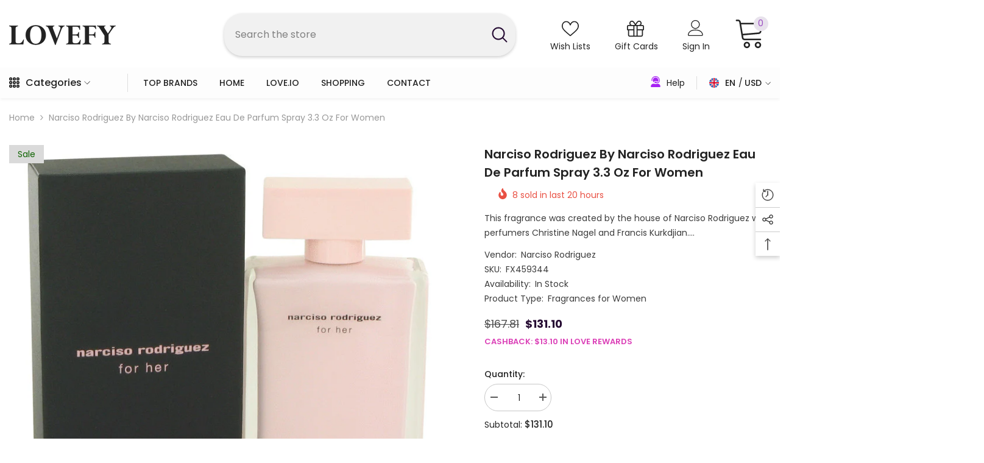

--- FILE ---
content_type: text/html; charset=utf-8
request_url: https://lovefy.com/products/narciso-rodriguez-by-narciso-rodriguez-eau-de-parfum-spray-3-3-oz-for-women
body_size: 61807
content:
<!doctype html>
<html class="no-js" lang="en">
    <head>
        <meta charset="utf-8">
        <meta http-equiv="X-UA-Compatible" content="IE=edge">
        <meta name="viewport" content="width=device-width,initial-scale=1">
        <meta name="theme-color" content="">
        <link rel="canonical" href="https://lovefy.com/products/narciso-rodriguez-by-narciso-rodriguez-eau-de-parfum-spray-3-3-oz-for-women"><link rel="shortcut icon" href="//lovefy.com/cdn/shop/files/favicon_32x32.png?v=1632807146" type="image/png"><link rel="preconnect" href="https://cdn.shopify.com" crossorigin>
        <title>
            Narciso Rodriguez by Narciso Rodriguez Eau De Parfum Spray 3.3 oz for 
 &ndash; Lovefy Marketplace</title>
        
            <meta name="description" content="This fragrance was created by the house of Narciso Rodriguez with perfumers Christine Nagel and Francis Kurkdjian. It was release in 2003. For Her is a remarkable musky floral woodsy scent with great elegance.">
        
        

<meta property="og:site_name" content="Lovefy Marketplace">
<meta property="og:url" content="https://lovefy.com/products/narciso-rodriguez-by-narciso-rodriguez-eau-de-parfum-spray-3-3-oz-for-women">
<meta property="og:title" content="Narciso Rodriguez by Narciso Rodriguez Eau De Parfum Spray 3.3 oz for ">
<meta property="og:type" content="product">
<meta property="og:description" content="This fragrance was created by the house of Narciso Rodriguez with perfumers Christine Nagel and Francis Kurkdjian. It was release in 2003. For Her is a remarkable musky floral woodsy scent with great elegance."><meta property="og:image" content="http://lovefy.com/cdn/shop/products/FX459344.jpg?v=1659775676">
  <meta property="og:image:secure_url" content="https://lovefy.com/cdn/shop/products/FX459344.jpg?v=1659775676">
  <meta property="og:image:width" content="750">
  <meta property="og:image:height" content="750"><meta property="og:price:amount" content="131.10">
  <meta property="og:price:currency" content="USD"><meta name="twitter:site" content="@LovePulseChain"><meta name="twitter:card" content="summary_large_image">
<meta name="twitter:title" content="Narciso Rodriguez by Narciso Rodriguez Eau De Parfum Spray 3.3 oz for ">
<meta name="twitter:description" content="This fragrance was created by the house of Narciso Rodriguez with perfumers Christine Nagel and Francis Kurkdjian. It was release in 2003. For Her is a remarkable musky floral woodsy scent with great elegance.">

        <script>window.performance && window.performance.mark && window.performance.mark('shopify.content_for_header.start');</script><meta id="shopify-digital-wallet" name="shopify-digital-wallet" content="/52091551927/digital_wallets/dialog">
<meta name="shopify-checkout-api-token" content="ac7edcc8d1ef83bfcd2b5a35431779a6">
<meta id="in-context-paypal-metadata" data-shop-id="52091551927" data-venmo-supported="true" data-environment="production" data-locale="en_US" data-paypal-v4="true" data-currency="USD">
<link rel="alternate" hreflang="x-default" href="https://lovefy.com/products/narciso-rodriguez-by-narciso-rodriguez-eau-de-parfum-spray-3-3-oz-for-women">
<link rel="alternate" hreflang="en" href="https://lovefy.com/products/narciso-rodriguez-by-narciso-rodriguez-eau-de-parfum-spray-3-3-oz-for-women">
<link rel="alternate" hreflang="ar" href="https://lovefy.com/ar/products/narciso-rodriguez-by-narciso-rodriguez-eau-de-parfum-spray-3-3-oz-for-women">
<link rel="alternate" hreflang="nl" href="https://lovefy.com/nl/products/narciso-rodriguez-by-narciso-rodriguez-eau-de-parfum-spray-3-3-oz-for-women">
<link rel="alternate" hreflang="fr" href="https://lovefy.com/fr/products/narciso-rodriguez-by-narciso-rodriguez-eau-de-parfum-spray-3-3-oz-for-women">
<link rel="alternate" type="application/json+oembed" href="https://lovefy.com/products/narciso-rodriguez-by-narciso-rodriguez-eau-de-parfum-spray-3-3-oz-for-women.oembed">
<script async="async" src="/checkouts/internal/preloads.js?locale=en-US"></script>
<script id="shopify-features" type="application/json">{"accessToken":"ac7edcc8d1ef83bfcd2b5a35431779a6","betas":["rich-media-storefront-analytics"],"domain":"lovefy.com","predictiveSearch":true,"shopId":52091551927,"locale":"en"}</script>
<script>var Shopify = Shopify || {};
Shopify.shop = "lovefy-marketplace.myshopify.com";
Shopify.locale = "en";
Shopify.currency = {"active":"USD","rate":"1.0"};
Shopify.country = "US";
Shopify.theme = {"name":"Ella 12-1-2023","id":138033365234,"schema_name":"Ella","schema_version":"6.0.0","theme_store_id":null,"role":"main"};
Shopify.theme.handle = "null";
Shopify.theme.style = {"id":null,"handle":null};
Shopify.cdnHost = "lovefy.com/cdn";
Shopify.routes = Shopify.routes || {};
Shopify.routes.root = "/";</script>
<script type="module">!function(o){(o.Shopify=o.Shopify||{}).modules=!0}(window);</script>
<script>!function(o){function n(){var o=[];function n(){o.push(Array.prototype.slice.apply(arguments))}return n.q=o,n}var t=o.Shopify=o.Shopify||{};t.loadFeatures=n(),t.autoloadFeatures=n()}(window);</script>
<script id="shop-js-analytics" type="application/json">{"pageType":"product"}</script>
<script defer="defer" async type="module" src="//lovefy.com/cdn/shopifycloud/shop-js/modules/v2/client.init-shop-cart-sync_BApSsMSl.en.esm.js"></script>
<script defer="defer" async type="module" src="//lovefy.com/cdn/shopifycloud/shop-js/modules/v2/chunk.common_CBoos6YZ.esm.js"></script>
<script type="module">
  await import("//lovefy.com/cdn/shopifycloud/shop-js/modules/v2/client.init-shop-cart-sync_BApSsMSl.en.esm.js");
await import("//lovefy.com/cdn/shopifycloud/shop-js/modules/v2/chunk.common_CBoos6YZ.esm.js");

  window.Shopify.SignInWithShop?.initShopCartSync?.({"fedCMEnabled":true,"windoidEnabled":true});

</script>
<script>(function() {
  var isLoaded = false;
  function asyncLoad() {
    if (isLoaded) return;
    isLoaded = true;
    var urls = ["https:\/\/formbuilder.hulkapps.com\/skeletopapp.js?shop=lovefy-marketplace.myshopify.com","https:\/\/d1639lhkj5l89m.cloudfront.net\/js\/storefront\/uppromote.js?shop=lovefy-marketplace.myshopify.com"];
    for (var i = 0; i < urls.length; i++) {
      var s = document.createElement('script');
      s.type = 'text/javascript';
      s.async = true;
      s.src = urls[i];
      var x = document.getElementsByTagName('script')[0];
      x.parentNode.insertBefore(s, x);
    }
  };
  if(window.attachEvent) {
    window.attachEvent('onload', asyncLoad);
  } else {
    window.addEventListener('load', asyncLoad, false);
  }
})();</script>
<script id="__st">var __st={"a":52091551927,"offset":39600,"reqid":"a1e05519-5307-4ae5-8ec2-2e6a10bdd9bc-1768909142","pageurl":"lovefy.com\/products\/narciso-rodriguez-by-narciso-rodriguez-eau-de-parfum-spray-3-3-oz-for-women","u":"29bfc54bbec3","p":"product","rtyp":"product","rid":7736286904562};</script>
<script>window.ShopifyPaypalV4VisibilityTracking = true;</script>
<script id="captcha-bootstrap">!function(){'use strict';const t='contact',e='account',n='new_comment',o=[[t,t],['blogs',n],['comments',n],[t,'customer']],c=[[e,'customer_login'],[e,'guest_login'],[e,'recover_customer_password'],[e,'create_customer']],r=t=>t.map((([t,e])=>`form[action*='/${t}']:not([data-nocaptcha='true']) input[name='form_type'][value='${e}']`)).join(','),a=t=>()=>t?[...document.querySelectorAll(t)].map((t=>t.form)):[];function s(){const t=[...o],e=r(t);return a(e)}const i='password',u='form_key',d=['recaptcha-v3-token','g-recaptcha-response','h-captcha-response',i],f=()=>{try{return window.sessionStorage}catch{return}},m='__shopify_v',_=t=>t.elements[u];function p(t,e,n=!1){try{const o=window.sessionStorage,c=JSON.parse(o.getItem(e)),{data:r}=function(t){const{data:e,action:n}=t;return t[m]||n?{data:e,action:n}:{data:t,action:n}}(c);for(const[e,n]of Object.entries(r))t.elements[e]&&(t.elements[e].value=n);n&&o.removeItem(e)}catch(o){console.error('form repopulation failed',{error:o})}}const l='form_type',E='cptcha';function T(t){t.dataset[E]=!0}const w=window,h=w.document,L='Shopify',v='ce_forms',y='captcha';let A=!1;((t,e)=>{const n=(g='f06e6c50-85a8-45c8-87d0-21a2b65856fe',I='https://cdn.shopify.com/shopifycloud/storefront-forms-hcaptcha/ce_storefront_forms_captcha_hcaptcha.v1.5.2.iife.js',D={infoText:'Protected by hCaptcha',privacyText:'Privacy',termsText:'Terms'},(t,e,n)=>{const o=w[L][v],c=o.bindForm;if(c)return c(t,g,e,D).then(n);var r;o.q.push([[t,g,e,D],n]),r=I,A||(h.body.append(Object.assign(h.createElement('script'),{id:'captcha-provider',async:!0,src:r})),A=!0)});var g,I,D;w[L]=w[L]||{},w[L][v]=w[L][v]||{},w[L][v].q=[],w[L][y]=w[L][y]||{},w[L][y].protect=function(t,e){n(t,void 0,e),T(t)},Object.freeze(w[L][y]),function(t,e,n,w,h,L){const[v,y,A,g]=function(t,e,n){const i=e?o:[],u=t?c:[],d=[...i,...u],f=r(d),m=r(i),_=r(d.filter((([t,e])=>n.includes(e))));return[a(f),a(m),a(_),s()]}(w,h,L),I=t=>{const e=t.target;return e instanceof HTMLFormElement?e:e&&e.form},D=t=>v().includes(t);t.addEventListener('submit',(t=>{const e=I(t);if(!e)return;const n=D(e)&&!e.dataset.hcaptchaBound&&!e.dataset.recaptchaBound,o=_(e),c=g().includes(e)&&(!o||!o.value);(n||c)&&t.preventDefault(),c&&!n&&(function(t){try{if(!f())return;!function(t){const e=f();if(!e)return;const n=_(t);if(!n)return;const o=n.value;o&&e.removeItem(o)}(t);const e=Array.from(Array(32),(()=>Math.random().toString(36)[2])).join('');!function(t,e){_(t)||t.append(Object.assign(document.createElement('input'),{type:'hidden',name:u})),t.elements[u].value=e}(t,e),function(t,e){const n=f();if(!n)return;const o=[...t.querySelectorAll(`input[type='${i}']`)].map((({name:t})=>t)),c=[...d,...o],r={};for(const[a,s]of new FormData(t).entries())c.includes(a)||(r[a]=s);n.setItem(e,JSON.stringify({[m]:1,action:t.action,data:r}))}(t,e)}catch(e){console.error('failed to persist form',e)}}(e),e.submit())}));const S=(t,e)=>{t&&!t.dataset[E]&&(n(t,e.some((e=>e===t))),T(t))};for(const o of['focusin','change'])t.addEventListener(o,(t=>{const e=I(t);D(e)&&S(e,y())}));const B=e.get('form_key'),M=e.get(l),P=B&&M;t.addEventListener('DOMContentLoaded',(()=>{const t=y();if(P)for(const e of t)e.elements[l].value===M&&p(e,B);[...new Set([...A(),...v().filter((t=>'true'===t.dataset.shopifyCaptcha))])].forEach((e=>S(e,t)))}))}(h,new URLSearchParams(w.location.search),n,t,e,['guest_login'])})(!0,!0)}();</script>
<script integrity="sha256-4kQ18oKyAcykRKYeNunJcIwy7WH5gtpwJnB7kiuLZ1E=" data-source-attribution="shopify.loadfeatures" defer="defer" src="//lovefy.com/cdn/shopifycloud/storefront/assets/storefront/load_feature-a0a9edcb.js" crossorigin="anonymous"></script>
<script data-source-attribution="shopify.dynamic_checkout.dynamic.init">var Shopify=Shopify||{};Shopify.PaymentButton=Shopify.PaymentButton||{isStorefrontPortableWallets:!0,init:function(){window.Shopify.PaymentButton.init=function(){};var t=document.createElement("script");t.src="https://lovefy.com/cdn/shopifycloud/portable-wallets/latest/portable-wallets.en.js",t.type="module",document.head.appendChild(t)}};
</script>
<script data-source-attribution="shopify.dynamic_checkout.buyer_consent">
  function portableWalletsHideBuyerConsent(e){var t=document.getElementById("shopify-buyer-consent"),n=document.getElementById("shopify-subscription-policy-button");t&&n&&(t.classList.add("hidden"),t.setAttribute("aria-hidden","true"),n.removeEventListener("click",e))}function portableWalletsShowBuyerConsent(e){var t=document.getElementById("shopify-buyer-consent"),n=document.getElementById("shopify-subscription-policy-button");t&&n&&(t.classList.remove("hidden"),t.removeAttribute("aria-hidden"),n.addEventListener("click",e))}window.Shopify?.PaymentButton&&(window.Shopify.PaymentButton.hideBuyerConsent=portableWalletsHideBuyerConsent,window.Shopify.PaymentButton.showBuyerConsent=portableWalletsShowBuyerConsent);
</script>
<script>
  function portableWalletsCleanup(e){e&&e.src&&console.error("Failed to load portable wallets script "+e.src);var t=document.querySelectorAll("shopify-accelerated-checkout .shopify-payment-button__skeleton, shopify-accelerated-checkout-cart .wallet-cart-button__skeleton"),e=document.getElementById("shopify-buyer-consent");for(let e=0;e<t.length;e++)t[e].remove();e&&e.remove()}function portableWalletsNotLoadedAsModule(e){e instanceof ErrorEvent&&"string"==typeof e.message&&e.message.includes("import.meta")&&"string"==typeof e.filename&&e.filename.includes("portable-wallets")&&(window.removeEventListener("error",portableWalletsNotLoadedAsModule),window.Shopify.PaymentButton.failedToLoad=e,"loading"===document.readyState?document.addEventListener("DOMContentLoaded",window.Shopify.PaymentButton.init):window.Shopify.PaymentButton.init())}window.addEventListener("error",portableWalletsNotLoadedAsModule);
</script>

<script type="module" src="https://lovefy.com/cdn/shopifycloud/portable-wallets/latest/portable-wallets.en.js" onError="portableWalletsCleanup(this)" crossorigin="anonymous"></script>
<script nomodule>
  document.addEventListener("DOMContentLoaded", portableWalletsCleanup);
</script>

<link id="shopify-accelerated-checkout-styles" rel="stylesheet" media="screen" href="https://lovefy.com/cdn/shopifycloud/portable-wallets/latest/accelerated-checkout-backwards-compat.css" crossorigin="anonymous">
<style id="shopify-accelerated-checkout-cart">
        #shopify-buyer-consent {
  margin-top: 1em;
  display: inline-block;
  width: 100%;
}

#shopify-buyer-consent.hidden {
  display: none;
}

#shopify-subscription-policy-button {
  background: none;
  border: none;
  padding: 0;
  text-decoration: underline;
  font-size: inherit;
  cursor: pointer;
}

#shopify-subscription-policy-button::before {
  box-shadow: none;
}

      </style>
<script id="sections-script" data-sections="header-04" defer="defer" src="//lovefy.com/cdn/shop/t/13/compiled_assets/scripts.js?v=5665"></script>
<script>window.performance && window.performance.mark && window.performance.mark('shopify.content_for_header.end');</script>

        <style>
    @import url('https://fonts.googleapis.com/css?family=Poppins:300,300i,400,400i,500,500i,600,600i,700,700i,800,800i&display=swap');
                

          
                    
          
    

    :root {
        /* Settings Body */
        
            --font-body-family: Poppins;
        
        --font-body-size: 14px;
        --font-body-weight: 400;
        --body-line-height: 24px;
        --body-letter-spacing: 0;

        /* Settings Heading */
        
            --font-heading-family: Poppins;
        
        --font-heading-size: 20px;
        --font-heading-weight: 700;
        --font-heading-style: normal;
        --heading-line-height: 34px;
        --heading-letter-spacing: 0;
        --heading-text-transform: capitalize;
        --heading-border-height: 1px;

        /* Settings Navigation */
        /* Menu Lv1 */
        
            --font-menu-lv1-family: Poppins;
        
        --font-menu-lv1-size: 14px;
        --font-menu-lv1-weight: 500;
        --menu-lv1-line-height: 24px;
        --menu-lv1-letter-spacing: 0;
        --menu-lv1-text-transform: capitalize;

        /* Menu Lv2 */
        
            --font-menu-lv2-family: Poppins;
        
        --font-menu-lv2-size: 14px;
        --font-menu-lv2-weight: 400;
        --menu-lv2-line-height: 24px;
        --menu-lv2-letter-spacing: 0;
        --menu-lv2-text-transform: capitalize;

        /* Menu Lv3 */
        
            --font-menu-lv3-family: Poppins;
        
        --font-menu-lv3-size: 14px;
        --font-menu-lv3-weight: 400;
        --menu-lv3-line-height: 24px;
        --menu-lv3-letter-spacing: 0;
        --menu-lv3-text-transform: capitalize;

        /* Mega Menu Lv2 */
        
            --font-mega-menu-lv2-family: Poppins;
        
        --font-mega-menu-lv2-size: 14px;
        --font-mega-menu-lv2-weight: 700;
        --font-mega-menu-lv2-style: normal;
        --mega-menu-lv2-line-height: 22px;
        --mega-menu-lv2-letter-spacing: 0;
        --mega-menu-lv2-text-transform: capitalize;

        /* Mega Menu Lv3 */
        
            --font-mega-menu-lv3-family: Poppins;
        
        --font-mega-menu-lv3-size: 14px;
        --font-mega-menu-lv3-weight: 400;
        --mega-menu-lv3-line-height: 24px;
        --mega-menu-lv3-letter-spacing: .02em;
        --mega-menu-lv3-text-transform: capitalize;

        /* Product Card Title */--product-title-font: Poppins;--product-title-font-size : 15px;
        --product-title-font-weight : 400;
        --product-title-line-height: 24px;
        --product-title-letter-spacing: 0;
        --product-title-line-text : 1;
        --product-title-text-transform : capitalize;
        --product-title-margin-bottom: 12px;

        /* Product Card Vendor */--product-vendor-font: Poppins;--product-vendor-font-size : 13px;
        --product-vendor-font-weight : 500;
        --product-vendor-font-style : normal;
        --product-vendor-line-height: 20px;
        --product-vendor-letter-spacing: 0;
        --product-vendor-text-transform : uppercase;
        --product-vendor-margin-bottom: 3px;

        /* Product Card Price */--product-price-font: Poppins;--product-price-font-size : 16px;
        --product-price-font-weight : 700;
        --product-price-line-height: 22px;
        --product-price-letter-spacing: 0;
        --product-price-margin-top: 6px;
        --product-price-margin-bottom: 13px;

        /* Product Card Badge */--badge-font: Poppins;--badge-font-size : 14px;
        --badge-font-weight : 400;
        --badge-text-transform : capitalize;
        --badge-letter-spacing: 0;
        --badge-line-height: 20px;
        --badge-border-radius: 3px;
        --badge-padding-top: 5px;
        --badge-padding-bottom: 5px;
        --badge-padding-left-right: 14px;
        --badge-postion-top: 0px;
        --badge-postion-left-right: 0px;

        /* Product Quickview */
        --product-quickview-font-size : 14px;
        --product-quickview-line-height: 22px;
        --product-quickview-border-radius: 30px;
        --product-quickview-padding-top: 3px;
        --product-quickview-padding-bottom: 3px;
        --product-quickview-padding-left-right: 13px;--product-quickview-box-shadow: 0 1px 3px #0003;/* Blog Card Tile */--blog-title-font: Poppins;--blog-title-font-size : 18px;
        --blog-title-font-weight : 700;
        --blog-title-line-height: 36px;
        --blog-title-letter-spacing: 0;
        --blog-title-text-transform : capitalize;

        /* Blog Card Info (Date, Author) */--blog-info-font: Poppins;--blog-info-font-size : 12px;
        --blog-info-font-weight : 400;
        --blog-info-line-height: 22px;
        --blog-info-letter-spacing: 0;
        --blog-info-text-transform : none;

        /* Button 1 */--btn-1-font-family: Poppins;--btn-1-font-size: 16px;
        --btn-1-font-weight: 500;
        --btn-1-text-transform: capitalize;
        --btn-1-line-height: 24px;
        --btn-1-letter-spacing: 0;
        --btn-1-text-align: center;
        --btn-1-border-radius: 25px;
        --btn-1-border-width: 1px;
        --btn-1-border-style: solid;
        --btn-1-padding-top: 12px;
        --btn-1-padding-bottom: 12px;
        --btn-1-horizontal-length: 0px;
        --btn-1-vertical-length: 0px;
        --btn-1-blur-radius: 0px;
        --btn-1-spread: 0px;
        
        
        
        
            --btn-1-inset: ;
        

        /* Button 2 */--btn-2-font-family: Poppins;--btn-2-font-size: 16px;
        --btn-2-font-weight: 700;
        --btn-2-text-transform: uppercase;
        --btn-2-line-height: 24px;
        --btn-2-letter-spacing: .05em;
        --btn-2-text-align: center;
        --btn-2-border-radius: 0px;
        --btn-2-border-width: 1px;
        --btn-2-border-style: solid;
        --btn-2-padding-top: 20px;
        --btn-2-padding-bottom: 20px;
        --btn-2-horizontal-length: 0px;
        --btn-2-vertical-length: 0px;
        --btn-2-blur-radius: 0px;
        --btn-2-spread: 0px;
        
        
        
        
            --btn-2-inset: ;
        

        /* Button 3 */--btn-3-font-family: Poppins;--btn-3-font-size: 14px;
        --btn-3-font-weight: 700;
        --btn-3-text-transform: uppercase;
        --btn-3-line-height: 24px;
        --btn-3-letter-spacing: 0;
        --btn-3-text-align: center;
        --btn-3-border-radius: 30px;
        --btn-3-border-width: 1px;
        --btn-3-border-style: solid;
        --btn-3-padding-top: 6px;
        --btn-3-padding-bottom: 8px;
        --btn-3-horizontal-length: 0px;
        --btn-3-vertical-length: 0px;
        --btn-3-blur-radius: 0px;
        --btn-3-spread: 0px;
        
        
        

        
            --btn-3-inset: ;
        

        /* Footer Heading */--footer-heading-font-family: Poppins;--footer-heading-font-size : 16px;
        --footer-heading-font-weight : 700;
        --footer-heading-line-height : 26px;
        --footer-heading-letter-spacing : ;
        --footer-heading-text-transform : uppercase;

        /* Footer Link */--footer-link-font-family: Poppins;--footer-link-font-size : 14px;
        --footer-link-font-weight : 400;
        --footer-link-line-height : 34px;
        --footer-link-letter-spacing : 0;
        --footer-link-text-transform : capitalize;

        /* Page Title */
        
            --font-page-title-family: Poppins;
        
        --font-page-title-size: 24px;
        --font-page-title-weight: 400;
        --font-page-title-style: normal;
        --page-title-line-height: 20px;
        --page-title-letter-spacing: .02em;
        --page-title-text-transform: uppercase;

        /* Font Product Tab Title */
        --font-tab-type-1: Poppins;
        --font-tab-type-2: Poppins;

        /* Text Size */
        --text-size-font-size : 10px;
        --text-size-font-weight : 400;
        --text-size-line-height : 22px;
        --text-size-letter-spacing : 0;
        --text-size-text-transform : uppercase;
        --text-size-color : #787878;

        /* Font Weight */
        --font-weight-normal: 400;
        --font-weight-medium: 500;
        --font-weight-semibold: 600;
        --font-weight-bold: 700;
        --font-weight-bolder: 800;
        --font-weight-black: 900;

        /* Radio Button */
        --form-label-checkbox-before-bg: #fff;
        --form-label-checkbox-before-border: #cecece;
        --form-label-checkbox-before-bg-checked: #000;

        /* Conatiner */
        --header-custom-width-container: 1600px;
        --body-custom-width-container: 1600px;
        --footer-custom-width-container: 1400px;

        /* Layout Boxed */
        --color-background-layout-boxed: rgba(0,0,0,0);/* Arrow */
        --position-horizontal-slick-arrow: 35px;

        /* General Color*/
        --color-text: #232323;
        --color-text2: #969696;
        --color-global: #232323;
        --color-white: #FFFFFF;
        --color-grey: #868686;
        --color-black: #202020;
        --color-base-text-rgb: 35, 35, 35;
        --color-base-text2-rgb: 150, 150, 150;
        --color-background: #ffffff;
        --color-background-rgb: 255, 255, 255;
        --color-background-overylay: rgba(255, 255, 255, 0.9);
        --color-base-accent-text: ;
        --color-base-accent-1: ;
        --color-base-accent-2: ;
        --color-link: #232323;
        --color-link-hover: #a21999;
        --color-error: #D93333;
        --color-error-bg: #FCEEEE;
        --color-success: #5A5A5A;
        --color-success-bg: #DFF0D8;
        --color-info: #202020;
        --color-info-bg: #FFF2DD;
        --color-link-underline: rgba(35, 35, 35, 0.5);

        --color-breadcrumb: #999999;
        --colors-breadcrumb-hover: #a21999;
        --colors-breadcrumb-active: #a21999;

        --border-global: #e6e6e6;
        --bg-global: #fafafa;

        --bg-planceholder: #fafafa;

        --color-warning: #fff;
        --bg-warning: #232323;

        --color-background-10 : #e9e9e9;
        --color-background-20 : #d3d3d3;
        --color-background-30 : #bdbdbd;
        --color-background-50 : #919191;
        --color-background-global : #919191;

        /* Arrow Color */
        --arrow-color: #232323;
        --arrow-background-color: #ffffff;
        --arrow-border-color: #232323;
        --arrow-color-hover: #ffffff;
        --arrow-background-color-hover: #232323;
        --arrow-border-color-hover: #232323;

        --arrow-width: 36px;
        --arrow-height: 36px;
        --arrow-size: 55px;
        --arrow-size-icon: 17px;
        --arrow-border-radius: 50%;
        --arrow-border-width: 2px;

        /* Pagination Color */
        --pagination-item-color: #3c3c3c;
        --pagination-item-color-active: #3c3c3c;
        --pagination-item-bg-color: 
        #fff;
        --pagination-item-bg-color-active: #fff;
        --pagination-item-border-color: #fff;
        --pagination-item-border-color-active: #3c3c3c;

        --pagination-arrow-color: #f4f4f4;
        --pagination-arrow-color-active: #232323;
        --pagination-arrow-bg-color: #fff;
        --pagination-arrow-bg-color-active: #fff;
        --pagination-arrow-border-color: #fff;
        --pagination-arrow-border-color-active: #fff;

        /* Dots Color */
        --dots-color: #cecece;
        --dots-border-color: #cecece;
        --dots-color-active: #232323;
        --dots-border-color-active: #232323;
        --dots-style2-background-opacity: #00000020;
        --dots-width: 10px;
        --dots-height: 10px;

        /* Button Color */
        --btn-1-color: #f4f4f4;
        --btn-1-bg: #232323;
        --btn-1-border: #4d0273;
        --btn-1-color-hover: #fafafa;
        --btn-1-bg-hover: #260c33;
        --btn-1-border-hover: #260c33;

        --btn-2-color: #fafafa;
        --btn-2-bg: #260c33;
        --btn-2-border: #260c33;
        --btn-2-color-hover: #a21999;
        --btn-2-bg-hover: #e4a5f1;
        --btn-2-border-hover: #a21999;

        --btn-3-color: #FFFFFF;
        --btn-3-bg: #260c33;
        --btn-3-border: #260c33;
        --btn-3-color-hover: #ffffff;
        --btn-3-bg-hover: #a21999;
        --btn-3-border-hover: #a21999;

        --anchor-transition: all ease .3s;
        --bg-white: #ffffff;
        --bg-black: #000000;
        --bg-grey: #808080;
        --icon: var(--color-text);
        --text-cart: #3c3c3c;
        --duration-short: 100ms;
        --duration-default: 350ms;
        --duration-long: 500ms;

        --form-input-bg: #ffffff;
        --form-input-border: #c7c7c7;
        --form-input-color: #232323;;
        --form-input-placeholder: #868686;
        --form-label: #232323;

        --new-badge-color: #ff736b;
        --new-badge-bg: #e4e4e4;
        --sale-badge-color: #0f6401;
        --sale-badge-bg: #dadada;
        --sold-out-badge-color: #505050;
        --sold-out-badge-bg: #e7e7e7;
        --custom-badge-color: #fd9427;
        --custom-badge-bg: #feedbd;
        --bundle-badge-color: #43b200;
        --bundle-badge-bg: #d7ffd2;
        
        --product-title-color : #260c33;
        --product-title-color-hover : #232323;
        --product-vendor-color : #787878;
        --product-price-color : #260c33;
        --product-sale-price-color : #260c33;
        --product-compare-price-color : #505050;
        --product-review-full-color : #ffc206;
        --product-review-empty-color : #232323;
        --product-swatch-border : #cbcbcb;
        --product-swatch-border-active : #232323;
        --product-swatch-width : 40px;
        --product-swatch-height : 40px;
        --product-swatch-border-radius : 0px;
        --product-swatch-color-width : 40px;
        --product-swatch-color-height : 40px;
        --product-swatch-color-border-radius : 20px;
        --product-wishlist-color : #000000;
        --product-wishlist-bg : #f5f5f5;
        --product-wishlist-color-added : #000000;
        --product-wishlist-bg-added : #ffe5e5;
        --product-compare-color : #000000;
        --product-compare-bg : #FFFFFF;
        --product-compare-color-added : #D12442;
        --product-compare-bg-added : #FFFFFF;
        
        --product-hot-stock-text-color : #db3ffa;

        --product-quick-view-color : #232323;
        
          --product-quick-view-bg : #f4f4f4;
        
        --product-quick-view-color-hover : #ffffff;
        --product-quick-view-bg-hover : #232323;

        --product-action-color : #f4f4f4;       
        --product-action-bg : #232323;
        --product-action-border : #232323;
        --product-action-color-hover : #ffffff;
        --product-action-bg-hover : #260c33;
        --product-action-border-hover : #260c33;

        /* Multilevel Category Filter */
        --color-label-multiLevel-categories: #232323;
        --bg-label-multiLevel-categories: #fff;
        --color-button-multiLevel-categories: #fff;
        --bg-button-multiLevel-categories: #ff8b21;
        --border-button-multiLevel-categories: #ff736b;
        --hover-color-button-multiLevel-categories: #fff;
        --hover-bg-button-multiLevel-categories: #ff8b21;--cart-item-bg : #ffffff;
            --cart-item-border : #e8e8e8;
            --cart-item-border-width : 1px;
            --cart-item-border-style : solid;

        --w-product-swatch-custom: 24px;
        --h-product-swatch-custom: 24px;
        --w-product-swatch-custom-mb: 20px;
        --h-product-swatch-custom-mb: 20px;
        --font-size-product-swatch-more: 12px;

        --swatch-border : #cbcbcb;
        --swatch-border-active : #232323;

        --variant-size: #232323;
        --variant-size-border: #e7e7e7;
        --variant-size-bg: #ffffff;
        --variant-size-hover: #ffffff;
        --variant-size-border-hover: #232323;
        --variant-size-bg-hover: #232323;

        --variant-bg : #ffffff;
        --variant-color : #232323;
        --variant-bg-active : #ffffff;
        --variant-color-active : #232323;

        /* Font Size Text Social */
        --fontsize-text-social: 12px;
        
        /* Sidebar Animation */
        --page-content-distance: 64px;
        --sidebar-content-distance: 40px;
        --button-transition-ease: cubic-bezier(.25,.46,.45,.94);

        /* Loading Spinner Color */
        --spinner-top-color: #232323;
        --spinner-right-color: #e4e4e4;
        --spinner-bottom-color: #f4f4f4;
        --spinner-left-color: #dadada;
    }
</style>

        <link href="//lovefy.com/cdn/shop/t/13/assets/base.css?v=108900540348392710571701627743" rel="stylesheet" type="text/css" media="all" />
<link href="//lovefy.com/cdn/shop/t/13/assets/custom.css?v=164614688356802041881708802557" rel="stylesheet" type="text/css" media="all" />
<script>document.documentElement.className = document.documentElement.className.replace('no-js', 'js');</script>
    
  <!-- "snippets/shogun-head.liquid" was not rendered, the associated app was uninstalled -->
<link href="https://monorail-edge.shopifysvc.com" rel="dns-prefetch">
<script>(function(){if ("sendBeacon" in navigator && "performance" in window) {try {var session_token_from_headers = performance.getEntriesByType('navigation')[0].serverTiming.find(x => x.name == '_s').description;} catch {var session_token_from_headers = undefined;}var session_cookie_matches = document.cookie.match(/_shopify_s=([^;]*)/);var session_token_from_cookie = session_cookie_matches && session_cookie_matches.length === 2 ? session_cookie_matches[1] : "";var session_token = session_token_from_headers || session_token_from_cookie || "";function handle_abandonment_event(e) {var entries = performance.getEntries().filter(function(entry) {return /monorail-edge.shopifysvc.com/.test(entry.name);});if (!window.abandonment_tracked && entries.length === 0) {window.abandonment_tracked = true;var currentMs = Date.now();var navigation_start = performance.timing.navigationStart;var payload = {shop_id: 52091551927,url: window.location.href,navigation_start,duration: currentMs - navigation_start,session_token,page_type: "product"};window.navigator.sendBeacon("https://monorail-edge.shopifysvc.com/v1/produce", JSON.stringify({schema_id: "online_store_buyer_site_abandonment/1.1",payload: payload,metadata: {event_created_at_ms: currentMs,event_sent_at_ms: currentMs}}));}}window.addEventListener('pagehide', handle_abandonment_event);}}());</script>
<script id="web-pixels-manager-setup">(function e(e,d,r,n,o){if(void 0===o&&(o={}),!Boolean(null===(a=null===(i=window.Shopify)||void 0===i?void 0:i.analytics)||void 0===a?void 0:a.replayQueue)){var i,a;window.Shopify=window.Shopify||{};var t=window.Shopify;t.analytics=t.analytics||{};var s=t.analytics;s.replayQueue=[],s.publish=function(e,d,r){return s.replayQueue.push([e,d,r]),!0};try{self.performance.mark("wpm:start")}catch(e){}var l=function(){var e={modern:/Edge?\/(1{2}[4-9]|1[2-9]\d|[2-9]\d{2}|\d{4,})\.\d+(\.\d+|)|Firefox\/(1{2}[4-9]|1[2-9]\d|[2-9]\d{2}|\d{4,})\.\d+(\.\d+|)|Chrom(ium|e)\/(9{2}|\d{3,})\.\d+(\.\d+|)|(Maci|X1{2}).+ Version\/(15\.\d+|(1[6-9]|[2-9]\d|\d{3,})\.\d+)([,.]\d+|)( \(\w+\)|)( Mobile\/\w+|) Safari\/|Chrome.+OPR\/(9{2}|\d{3,})\.\d+\.\d+|(CPU[ +]OS|iPhone[ +]OS|CPU[ +]iPhone|CPU IPhone OS|CPU iPad OS)[ +]+(15[._]\d+|(1[6-9]|[2-9]\d|\d{3,})[._]\d+)([._]\d+|)|Android:?[ /-](13[3-9]|1[4-9]\d|[2-9]\d{2}|\d{4,})(\.\d+|)(\.\d+|)|Android.+Firefox\/(13[5-9]|1[4-9]\d|[2-9]\d{2}|\d{4,})\.\d+(\.\d+|)|Android.+Chrom(ium|e)\/(13[3-9]|1[4-9]\d|[2-9]\d{2}|\d{4,})\.\d+(\.\d+|)|SamsungBrowser\/([2-9]\d|\d{3,})\.\d+/,legacy:/Edge?\/(1[6-9]|[2-9]\d|\d{3,})\.\d+(\.\d+|)|Firefox\/(5[4-9]|[6-9]\d|\d{3,})\.\d+(\.\d+|)|Chrom(ium|e)\/(5[1-9]|[6-9]\d|\d{3,})\.\d+(\.\d+|)([\d.]+$|.*Safari\/(?![\d.]+ Edge\/[\d.]+$))|(Maci|X1{2}).+ Version\/(10\.\d+|(1[1-9]|[2-9]\d|\d{3,})\.\d+)([,.]\d+|)( \(\w+\)|)( Mobile\/\w+|) Safari\/|Chrome.+OPR\/(3[89]|[4-9]\d|\d{3,})\.\d+\.\d+|(CPU[ +]OS|iPhone[ +]OS|CPU[ +]iPhone|CPU IPhone OS|CPU iPad OS)[ +]+(10[._]\d+|(1[1-9]|[2-9]\d|\d{3,})[._]\d+)([._]\d+|)|Android:?[ /-](13[3-9]|1[4-9]\d|[2-9]\d{2}|\d{4,})(\.\d+|)(\.\d+|)|Mobile Safari.+OPR\/([89]\d|\d{3,})\.\d+\.\d+|Android.+Firefox\/(13[5-9]|1[4-9]\d|[2-9]\d{2}|\d{4,})\.\d+(\.\d+|)|Android.+Chrom(ium|e)\/(13[3-9]|1[4-9]\d|[2-9]\d{2}|\d{4,})\.\d+(\.\d+|)|Android.+(UC? ?Browser|UCWEB|U3)[ /]?(15\.([5-9]|\d{2,})|(1[6-9]|[2-9]\d|\d{3,})\.\d+)\.\d+|SamsungBrowser\/(5\.\d+|([6-9]|\d{2,})\.\d+)|Android.+MQ{2}Browser\/(14(\.(9|\d{2,})|)|(1[5-9]|[2-9]\d|\d{3,})(\.\d+|))(\.\d+|)|K[Aa][Ii]OS\/(3\.\d+|([4-9]|\d{2,})\.\d+)(\.\d+|)/},d=e.modern,r=e.legacy,n=navigator.userAgent;return n.match(d)?"modern":n.match(r)?"legacy":"unknown"}(),u="modern"===l?"modern":"legacy",c=(null!=n?n:{modern:"",legacy:""})[u],f=function(e){return[e.baseUrl,"/wpm","/b",e.hashVersion,"modern"===e.buildTarget?"m":"l",".js"].join("")}({baseUrl:d,hashVersion:r,buildTarget:u}),m=function(e){var d=e.version,r=e.bundleTarget,n=e.surface,o=e.pageUrl,i=e.monorailEndpoint;return{emit:function(e){var a=e.status,t=e.errorMsg,s=(new Date).getTime(),l=JSON.stringify({metadata:{event_sent_at_ms:s},events:[{schema_id:"web_pixels_manager_load/3.1",payload:{version:d,bundle_target:r,page_url:o,status:a,surface:n,error_msg:t},metadata:{event_created_at_ms:s}}]});if(!i)return console&&console.warn&&console.warn("[Web Pixels Manager] No Monorail endpoint provided, skipping logging."),!1;try{return self.navigator.sendBeacon.bind(self.navigator)(i,l)}catch(e){}var u=new XMLHttpRequest;try{return u.open("POST",i,!0),u.setRequestHeader("Content-Type","text/plain"),u.send(l),!0}catch(e){return console&&console.warn&&console.warn("[Web Pixels Manager] Got an unhandled error while logging to Monorail."),!1}}}}({version:r,bundleTarget:l,surface:e.surface,pageUrl:self.location.href,monorailEndpoint:e.monorailEndpoint});try{o.browserTarget=l,function(e){var d=e.src,r=e.async,n=void 0===r||r,o=e.onload,i=e.onerror,a=e.sri,t=e.scriptDataAttributes,s=void 0===t?{}:t,l=document.createElement("script"),u=document.querySelector("head"),c=document.querySelector("body");if(l.async=n,l.src=d,a&&(l.integrity=a,l.crossOrigin="anonymous"),s)for(var f in s)if(Object.prototype.hasOwnProperty.call(s,f))try{l.dataset[f]=s[f]}catch(e){}if(o&&l.addEventListener("load",o),i&&l.addEventListener("error",i),u)u.appendChild(l);else{if(!c)throw new Error("Did not find a head or body element to append the script");c.appendChild(l)}}({src:f,async:!0,onload:function(){if(!function(){var e,d;return Boolean(null===(d=null===(e=window.Shopify)||void 0===e?void 0:e.analytics)||void 0===d?void 0:d.initialized)}()){var d=window.webPixelsManager.init(e)||void 0;if(d){var r=window.Shopify.analytics;r.replayQueue.forEach((function(e){var r=e[0],n=e[1],o=e[2];d.publishCustomEvent(r,n,o)})),r.replayQueue=[],r.publish=d.publishCustomEvent,r.visitor=d.visitor,r.initialized=!0}}},onerror:function(){return m.emit({status:"failed",errorMsg:"".concat(f," has failed to load")})},sri:function(e){var d=/^sha384-[A-Za-z0-9+/=]+$/;return"string"==typeof e&&d.test(e)}(c)?c:"",scriptDataAttributes:o}),m.emit({status:"loading"})}catch(e){m.emit({status:"failed",errorMsg:(null==e?void 0:e.message)||"Unknown error"})}}})({shopId: 52091551927,storefrontBaseUrl: "https://lovefy.com",extensionsBaseUrl: "https://extensions.shopifycdn.com/cdn/shopifycloud/web-pixels-manager",monorailEndpoint: "https://monorail-edge.shopifysvc.com/unstable/produce_batch",surface: "storefront-renderer",enabledBetaFlags: ["2dca8a86"],webPixelsConfigList: [{"id":"449544434","configuration":"{\"config\":\"{\\\"pixel_id\\\":\\\"G-YGLDDS47TZ\\\",\\\"gtag_events\\\":[{\\\"type\\\":\\\"purchase\\\",\\\"action_label\\\":\\\"G-YGLDDS47TZ\\\"},{\\\"type\\\":\\\"page_view\\\",\\\"action_label\\\":\\\"G-YGLDDS47TZ\\\"},{\\\"type\\\":\\\"view_item\\\",\\\"action_label\\\":\\\"G-YGLDDS47TZ\\\"},{\\\"type\\\":\\\"search\\\",\\\"action_label\\\":\\\"G-YGLDDS47TZ\\\"},{\\\"type\\\":\\\"add_to_cart\\\",\\\"action_label\\\":\\\"G-YGLDDS47TZ\\\"},{\\\"type\\\":\\\"begin_checkout\\\",\\\"action_label\\\":\\\"G-YGLDDS47TZ\\\"},{\\\"type\\\":\\\"add_payment_info\\\",\\\"action_label\\\":\\\"G-YGLDDS47TZ\\\"}],\\\"enable_monitoring_mode\\\":false}\"}","eventPayloadVersion":"v1","runtimeContext":"OPEN","scriptVersion":"b2a88bafab3e21179ed38636efcd8a93","type":"APP","apiClientId":1780363,"privacyPurposes":[],"dataSharingAdjustments":{"protectedCustomerApprovalScopes":["read_customer_address","read_customer_email","read_customer_name","read_customer_personal_data","read_customer_phone"]}},{"id":"153190642","configuration":"{\"shopId\":\"67127\",\"env\":\"production\",\"metaData\":\"[]\"}","eventPayloadVersion":"v1","runtimeContext":"STRICT","scriptVersion":"8e11013497942cd9be82d03af35714e6","type":"APP","apiClientId":2773553,"privacyPurposes":[],"dataSharingAdjustments":{"protectedCustomerApprovalScopes":["read_customer_address","read_customer_email","read_customer_name","read_customer_personal_data","read_customer_phone"]}},{"id":"133791986","configuration":"{\"pixel_id\":\"712736193973400\",\"pixel_type\":\"facebook_pixel\",\"metaapp_system_user_token\":\"-\"}","eventPayloadVersion":"v1","runtimeContext":"OPEN","scriptVersion":"ca16bc87fe92b6042fbaa3acc2fbdaa6","type":"APP","apiClientId":2329312,"privacyPurposes":["ANALYTICS","MARKETING","SALE_OF_DATA"],"dataSharingAdjustments":{"protectedCustomerApprovalScopes":["read_customer_address","read_customer_email","read_customer_name","read_customer_personal_data","read_customer_phone"]}},{"id":"shopify-app-pixel","configuration":"{}","eventPayloadVersion":"v1","runtimeContext":"STRICT","scriptVersion":"0450","apiClientId":"shopify-pixel","type":"APP","privacyPurposes":["ANALYTICS","MARKETING"]},{"id":"shopify-custom-pixel","eventPayloadVersion":"v1","runtimeContext":"LAX","scriptVersion":"0450","apiClientId":"shopify-pixel","type":"CUSTOM","privacyPurposes":["ANALYTICS","MARKETING"]}],isMerchantRequest: false,initData: {"shop":{"name":"Lovefy Marketplace","paymentSettings":{"currencyCode":"USD"},"myshopifyDomain":"lovefy-marketplace.myshopify.com","countryCode":"US","storefrontUrl":"https:\/\/lovefy.com"},"customer":null,"cart":null,"checkout":null,"productVariants":[{"price":{"amount":131.1,"currencyCode":"USD"},"product":{"title":"Narciso Rodriguez by Narciso Rodriguez Eau De Parfum Spray 3.3 oz for Women","vendor":"Narciso Rodriguez","id":"7736286904562","untranslatedTitle":"Narciso Rodriguez by Narciso Rodriguez Eau De Parfum Spray 3.3 oz for Women","url":"\/products\/narciso-rodriguez-by-narciso-rodriguez-eau-de-parfum-spray-3-3-oz-for-women","type":"Fragrances for Women"},"id":"43473062101234","image":{"src":"\/\/lovefy.com\/cdn\/shop\/products\/FX459344.jpg?v=1659775676"},"sku":"FX459344","title":"Default Title","untranslatedTitle":"Default Title"}],"purchasingCompany":null},},"https://lovefy.com/cdn","fcfee988w5aeb613cpc8e4bc33m6693e112",{"modern":"","legacy":""},{"shopId":"52091551927","storefrontBaseUrl":"https:\/\/lovefy.com","extensionBaseUrl":"https:\/\/extensions.shopifycdn.com\/cdn\/shopifycloud\/web-pixels-manager","surface":"storefront-renderer","enabledBetaFlags":"[\"2dca8a86\"]","isMerchantRequest":"false","hashVersion":"fcfee988w5aeb613cpc8e4bc33m6693e112","publish":"custom","events":"[[\"page_viewed\",{}],[\"product_viewed\",{\"productVariant\":{\"price\":{\"amount\":131.1,\"currencyCode\":\"USD\"},\"product\":{\"title\":\"Narciso Rodriguez by Narciso Rodriguez Eau De Parfum Spray 3.3 oz for Women\",\"vendor\":\"Narciso Rodriguez\",\"id\":\"7736286904562\",\"untranslatedTitle\":\"Narciso Rodriguez by Narciso Rodriguez Eau De Parfum Spray 3.3 oz for Women\",\"url\":\"\/products\/narciso-rodriguez-by-narciso-rodriguez-eau-de-parfum-spray-3-3-oz-for-women\",\"type\":\"Fragrances for Women\"},\"id\":\"43473062101234\",\"image\":{\"src\":\"\/\/lovefy.com\/cdn\/shop\/products\/FX459344.jpg?v=1659775676\"},\"sku\":\"FX459344\",\"title\":\"Default Title\",\"untranslatedTitle\":\"Default Title\"}}]]"});</script><script>
  window.ShopifyAnalytics = window.ShopifyAnalytics || {};
  window.ShopifyAnalytics.meta = window.ShopifyAnalytics.meta || {};
  window.ShopifyAnalytics.meta.currency = 'USD';
  var meta = {"product":{"id":7736286904562,"gid":"gid:\/\/shopify\/Product\/7736286904562","vendor":"Narciso Rodriguez","type":"Fragrances for Women","handle":"narciso-rodriguez-by-narciso-rodriguez-eau-de-parfum-spray-3-3-oz-for-women","variants":[{"id":43473062101234,"price":13110,"name":"Narciso Rodriguez by Narciso Rodriguez Eau De Parfum Spray 3.3 oz for Women","public_title":null,"sku":"FX459344"}],"remote":false},"page":{"pageType":"product","resourceType":"product","resourceId":7736286904562,"requestId":"a1e05519-5307-4ae5-8ec2-2e6a10bdd9bc-1768909142"}};
  for (var attr in meta) {
    window.ShopifyAnalytics.meta[attr] = meta[attr];
  }
</script>
<script class="analytics">
  (function () {
    var customDocumentWrite = function(content) {
      var jquery = null;

      if (window.jQuery) {
        jquery = window.jQuery;
      } else if (window.Checkout && window.Checkout.$) {
        jquery = window.Checkout.$;
      }

      if (jquery) {
        jquery('body').append(content);
      }
    };

    var hasLoggedConversion = function(token) {
      if (token) {
        return document.cookie.indexOf('loggedConversion=' + token) !== -1;
      }
      return false;
    }

    var setCookieIfConversion = function(token) {
      if (token) {
        var twoMonthsFromNow = new Date(Date.now());
        twoMonthsFromNow.setMonth(twoMonthsFromNow.getMonth() + 2);

        document.cookie = 'loggedConversion=' + token + '; expires=' + twoMonthsFromNow;
      }
    }

    var trekkie = window.ShopifyAnalytics.lib = window.trekkie = window.trekkie || [];
    if (trekkie.integrations) {
      return;
    }
    trekkie.methods = [
      'identify',
      'page',
      'ready',
      'track',
      'trackForm',
      'trackLink'
    ];
    trekkie.factory = function(method) {
      return function() {
        var args = Array.prototype.slice.call(arguments);
        args.unshift(method);
        trekkie.push(args);
        return trekkie;
      };
    };
    for (var i = 0; i < trekkie.methods.length; i++) {
      var key = trekkie.methods[i];
      trekkie[key] = trekkie.factory(key);
    }
    trekkie.load = function(config) {
      trekkie.config = config || {};
      trekkie.config.initialDocumentCookie = document.cookie;
      var first = document.getElementsByTagName('script')[0];
      var script = document.createElement('script');
      script.type = 'text/javascript';
      script.onerror = function(e) {
        var scriptFallback = document.createElement('script');
        scriptFallback.type = 'text/javascript';
        scriptFallback.onerror = function(error) {
                var Monorail = {
      produce: function produce(monorailDomain, schemaId, payload) {
        var currentMs = new Date().getTime();
        var event = {
          schema_id: schemaId,
          payload: payload,
          metadata: {
            event_created_at_ms: currentMs,
            event_sent_at_ms: currentMs
          }
        };
        return Monorail.sendRequest("https://" + monorailDomain + "/v1/produce", JSON.stringify(event));
      },
      sendRequest: function sendRequest(endpointUrl, payload) {
        // Try the sendBeacon API
        if (window && window.navigator && typeof window.navigator.sendBeacon === 'function' && typeof window.Blob === 'function' && !Monorail.isIos12()) {
          var blobData = new window.Blob([payload], {
            type: 'text/plain'
          });

          if (window.navigator.sendBeacon(endpointUrl, blobData)) {
            return true;
          } // sendBeacon was not successful

        } // XHR beacon

        var xhr = new XMLHttpRequest();

        try {
          xhr.open('POST', endpointUrl);
          xhr.setRequestHeader('Content-Type', 'text/plain');
          xhr.send(payload);
        } catch (e) {
          console.log(e);
        }

        return false;
      },
      isIos12: function isIos12() {
        return window.navigator.userAgent.lastIndexOf('iPhone; CPU iPhone OS 12_') !== -1 || window.navigator.userAgent.lastIndexOf('iPad; CPU OS 12_') !== -1;
      }
    };
    Monorail.produce('monorail-edge.shopifysvc.com',
      'trekkie_storefront_load_errors/1.1',
      {shop_id: 52091551927,
      theme_id: 138033365234,
      app_name: "storefront",
      context_url: window.location.href,
      source_url: "//lovefy.com/cdn/s/trekkie.storefront.cd680fe47e6c39ca5d5df5f0a32d569bc48c0f27.min.js"});

        };
        scriptFallback.async = true;
        scriptFallback.src = '//lovefy.com/cdn/s/trekkie.storefront.cd680fe47e6c39ca5d5df5f0a32d569bc48c0f27.min.js';
        first.parentNode.insertBefore(scriptFallback, first);
      };
      script.async = true;
      script.src = '//lovefy.com/cdn/s/trekkie.storefront.cd680fe47e6c39ca5d5df5f0a32d569bc48c0f27.min.js';
      first.parentNode.insertBefore(script, first);
    };
    trekkie.load(
      {"Trekkie":{"appName":"storefront","development":false,"defaultAttributes":{"shopId":52091551927,"isMerchantRequest":null,"themeId":138033365234,"themeCityHash":"7390607255602405119","contentLanguage":"en","currency":"USD","eventMetadataId":"13b45b30-428a-4849-8510-cfa9e833c212"},"isServerSideCookieWritingEnabled":true,"monorailRegion":"shop_domain","enabledBetaFlags":["65f19447"]},"Session Attribution":{},"S2S":{"facebookCapiEnabled":true,"source":"trekkie-storefront-renderer","apiClientId":580111}}
    );

    var loaded = false;
    trekkie.ready(function() {
      if (loaded) return;
      loaded = true;

      window.ShopifyAnalytics.lib = window.trekkie;

      var originalDocumentWrite = document.write;
      document.write = customDocumentWrite;
      try { window.ShopifyAnalytics.merchantGoogleAnalytics.call(this); } catch(error) {};
      document.write = originalDocumentWrite;

      window.ShopifyAnalytics.lib.page(null,{"pageType":"product","resourceType":"product","resourceId":7736286904562,"requestId":"a1e05519-5307-4ae5-8ec2-2e6a10bdd9bc-1768909142","shopifyEmitted":true});

      var match = window.location.pathname.match(/checkouts\/(.+)\/(thank_you|post_purchase)/)
      var token = match? match[1]: undefined;
      if (!hasLoggedConversion(token)) {
        setCookieIfConversion(token);
        window.ShopifyAnalytics.lib.track("Viewed Product",{"currency":"USD","variantId":43473062101234,"productId":7736286904562,"productGid":"gid:\/\/shopify\/Product\/7736286904562","name":"Narciso Rodriguez by Narciso Rodriguez Eau De Parfum Spray 3.3 oz for Women","price":"131.10","sku":"FX459344","brand":"Narciso Rodriguez","variant":null,"category":"Fragrances for Women","nonInteraction":true,"remote":false},undefined,undefined,{"shopifyEmitted":true});
      window.ShopifyAnalytics.lib.track("monorail:\/\/trekkie_storefront_viewed_product\/1.1",{"currency":"USD","variantId":43473062101234,"productId":7736286904562,"productGid":"gid:\/\/shopify\/Product\/7736286904562","name":"Narciso Rodriguez by Narciso Rodriguez Eau De Parfum Spray 3.3 oz for Women","price":"131.10","sku":"FX459344","brand":"Narciso Rodriguez","variant":null,"category":"Fragrances for Women","nonInteraction":true,"remote":false,"referer":"https:\/\/lovefy.com\/products\/narciso-rodriguez-by-narciso-rodriguez-eau-de-parfum-spray-3-3-oz-for-women"});
      }
    });


        var eventsListenerScript = document.createElement('script');
        eventsListenerScript.async = true;
        eventsListenerScript.src = "//lovefy.com/cdn/shopifycloud/storefront/assets/shop_events_listener-3da45d37.js";
        document.getElementsByTagName('head')[0].appendChild(eventsListenerScript);

})();</script>
<script
  defer
  src="https://lovefy.com/cdn/shopifycloud/perf-kit/shopify-perf-kit-3.0.4.min.js"
  data-application="storefront-renderer"
  data-shop-id="52091551927"
  data-render-region="gcp-us-central1"
  data-page-type="product"
  data-theme-instance-id="138033365234"
  data-theme-name="Ella"
  data-theme-version="6.0.0"
  data-monorail-region="shop_domain"
  data-resource-timing-sampling-rate="10"
  data-shs="true"
  data-shs-beacon="true"
  data-shs-export-with-fetch="true"
  data-shs-logs-sample-rate="1"
  data-shs-beacon-endpoint="https://lovefy.com/api/collect"
></script>
</head><body class="template-product header-custom-width body-custom-width footer-custom-width    product-card-layout-01  enable_text_color_title hide_compare_homepage  show_image_loading">
        <div class="body-content-wrapper">    
            <link href="//lovefy.com/cdn/shop/t/13/assets/animated.css?v=28572804752972487941701627743" rel="stylesheet" type="text/css" media="all" />
<link href="//lovefy.com/cdn/shop/t/13/assets/component-card.css?v=152931135823437669311701627743" rel="stylesheet" type="text/css" media="all" />
<link href="//lovefy.com/cdn/shop/t/13/assets/component-loading-overlay.css?v=170491267859233445071701627743" rel="stylesheet" type="text/css" media="all" />
<link href="//lovefy.com/cdn/shop/t/13/assets/component-loading-banner.css?v=49764424194053730031701627743" rel="stylesheet" type="text/css" media="all" />
<link href="//lovefy.com/cdn/shop/t/13/assets/component-quick-cart.css?v=54069866957310953131701627743" rel="stylesheet" type="text/css" media="all" />
<link rel="stylesheet" href="//lovefy.com/cdn/shop/t/13/assets/vendor.css?v=164616260963476715651701627743" media="print" onload="this.media='all'">
<noscript><link href="//lovefy.com/cdn/shop/t/13/assets/vendor.css?v=164616260963476715651701627743" rel="stylesheet" type="text/css" media="all" /></noscript>

<link rel="stylesheet" href="//lovefy.com/cdn/shop/t/13/assets/component-newsletter.css?v=7004154621512840651701627743" media="print" onload="this.media='all'">
<link rel="stylesheet" href="//lovefy.com/cdn/shop/t/13/assets/component-slider.css?v=19377730659263747931701627743" media="print" onload="this.media='all'">
<link rel="stylesheet" href="//lovefy.com/cdn/shop/t/13/assets/component-list-social.css?v=169401712518839387851701627743" media="print" onload="this.media='all'"><noscript><link href="//lovefy.com/cdn/shop/t/13/assets/component-newsletter.css?v=7004154621512840651701627743" rel="stylesheet" type="text/css" media="all" /></noscript>
<noscript><link href="//lovefy.com/cdn/shop/t/13/assets/component-slider.css?v=19377730659263747931701627743" rel="stylesheet" type="text/css" media="all" /></noscript>
<noscript><link href="//lovefy.com/cdn/shop/t/13/assets/component-list-social.css?v=169401712518839387851701627743" rel="stylesheet" type="text/css" media="all" /></noscript>
            <script src="//lovefy.com/cdn/shop/t/13/assets/vendor.js?v=144702565284637910751701627743" type="text/javascript"></script>
<script src="//lovefy.com/cdn/shop/t/13/assets/global.js?v=15914543592432638241701627743" type="text/javascript"></script>
<script src="//lovefy.com/cdn/shop/t/13/assets/lazysizes.min.js?v=122719776364282065531701627743" type="text/javascript"></script>



<script>
    window.lazySizesConfig = window.lazySizesConfig || {};
    lazySizesConfig.loadMode = 1;
    window.lazySizesConfig.init = false;
    lazySizes.init();
    
    window.mobile_menu = 'default';
    window.money_format = '<span class=money>${{amount}}</span>';
    window.shop_currency = 'USD';
    window.show_multiple_currencies = true;
    window.routes = {
        root: '',
        cart: '/cart',
        cart_add_url: '/cart/add',
        cart_change_url: '/cart/change',
        cart_update_url: '/cart/update',
        collection_all: '/collections/all'
    };
    window.button_load_more = {
        default: `Show more`,
        loading: `Loading...`,
        view_all: `View All Collection`,
        no_more: `No More Product`
    };
    window.after_add_to_cart = {
        type: 'quick_cart',
        message: `is added to your shopping cart.`
    };
    window.quick_shop = {
        show: true,
        see_details: `View Full Details`,
    };
    window.quick_cart = {
        show: true
    };
    window.cartStrings = {
        error: `There was an error while updating your cart. Please try again.`,
        quantityError: `You can only add [quantity] of this item to your cart.`,
        addProductOutQuantity: `You can only add [maxQuantity] of this product to your cart`,
        addProductOutQuantity2: `The quantity of this product is insufficient.`,
        cartErrorMessage: `Translation missing: en.sections.cart.cart_quantity_error_prefix`,
    };
    window.variantStrings = {
        addToCart: `Add to cart`,
        addingToCart: `Adding to cart...`,
        addedToCart: `Added to cart`,
        submit: `Submit`,
        soldOut: `Sold out`,
        unavailable: `Unavailable`,
        soldOut_message: `This variant is sold out!`,
        unavailable_message: `This variant is unavailable!`,
        addToCart_message: `You must select at least one products to add!`,
        select: `Select Options`
    };
    window.inventory_text = {
        hotStock: `Hurry up! only [inventory] left`,
        hotStock2: `Please hurry! Only [inventory] left in stock`,
        warningQuantity: `Maximum quantity: [inventory]`,
        inStock: `In Stock`,
        outOfStock: `Out Of Stock`,
        manyInStock: `Many In Stock`,
        show_options: `Show Variants`,
        hide_options: `Hide Variants`,
        adding : `Adding`,
        thank_you : `Thank You`,
        add_more : `Add More`,
        cart_feedback : `Added`
    };
    
    
        window.notify_me = {
            show: true,
            mail: `contact@lovefy.com`,
            subject: `Out Of Stock Notification from Lovefy Marketplace`,
            label: `Shopify`,
            success: `Thanks! We&#39;ve received your request and will respond shortly when this product / variant becomes available!`,
            error: `Please use a valid email address, such as john@example.com.`,
            button: `Notify me`
        };
    
    
    window.compare = {
        show: false,
        add: `Add To Compare`,
        added: `Added To Compare`,
        message: `You must select at least two products to compare!`
    };
    window.wishlist = {
        show: true,
        add: `Add to wishlist`,
        added: `Added to wishlist`,
        empty: `No product is added to your wishlist`,
        continue_shopping: `Continue Shopping`
    };
    window.pagination = {
        style: 2,
        next: `Next`,
        prev: `Prev`
    }
    window.review = {
        show: true,
        show_quick_view: true
    };
    window.countdown = {
        text: `Limited-Time Offers, End in:`,
        day: `D`,
        hour: `H`,
        min: `M`,
        sec: `S`,
        day_2: `Days`,
        hour_2: `Hours`,
        min_2: `Mins`,
        sec_2: `Secs`,
        days: `Days`,
        hours: `Hours`,
        mins: `Mins`,
        secs: `Secs`
    };
    window.customer_view = {
        text: `[number] customers are viewing this product`
    };

    
        window.arrows = {
            icon_next: `<button type="button" class="slick-next"><svg xmlns="http://www.w3.org/2000/svg" viewBox="0 0 24 24"><path d="M 7.75 1.34375 L 6.25 2.65625 L 14.65625 12 L 6.25 21.34375 L 7.75 22.65625 L 16.75 12.65625 L 17.34375 12 L 16.75 11.34375 Z"></path></svg></button>`,
            icon_prev: `<button type="button" class="slick-prev"><svg xmlns="http://www.w3.org/2000/svg" viewBox="0 0 24 24"><path d="M 7.75 1.34375 L 6.25 2.65625 L 14.65625 12 L 6.25 21.34375 L 7.75 22.65625 L 16.75 12.65625 L 17.34375 12 L 16.75 11.34375 Z"></path></svg></button>`
        }
    

    window.dynamic_browser_title = {
        show: true,
        text: ''
    };
    
    window.show_more_btn_text = {
        show_more: `Show More`,
        show_less: `Show Less`,
        show_all: `Show All`,
    };

    function getCookie(cname) {
        let name = cname + "=";
        let decodedCookie = decodeURIComponent(document.cookie);
        let ca = decodedCookie.split(';');
        for(let i = 0; i <ca.length; i++) {
          let c = ca[i];
          while (c.charAt(0) == ' ') {
            c = c.substring(1);
          }
          if (c.indexOf(name) == 0) {
            return c.substring(name.length, c.length);
          }
        }
        return "";
    }
    
    const cookieAnnouncemenClosed = getCookie('announcement');
    window.announcementClosed = cookieAnnouncemenClosed === 'closed'
</script>
            <a class="skip-to-content-link button visually-hidden" href="#MainContent">
                Skip to content
            </a>

            
	
	<div id="shopify-section-header-04" class="shopify-section"><link rel="stylesheet" href="//lovefy.com/cdn/shop/t/13/assets/component-list-menu.css?v=96131612071846395241701627743" media="all" onload="this.media='all'">
<link rel="stylesheet" href="//lovefy.com/cdn/shop/t/13/assets/component-search.css?v=14653112868693762771701627743" media="all" onload="this.media='all'">
<link rel="stylesheet" href="//lovefy.com/cdn/shop/t/13/assets/component-menu-drawer.css?v=129825298568141628341701627743" media="all" onload="this.media='all'">
<link rel="stylesheet" href="//lovefy.com/cdn/shop/t/13/assets/component-megamenu.css?v=111273077124531397181701627743" media="all" onload="this.media='all'">
<link rel="stylesheet" href="//lovefy.com/cdn/shop/t/13/assets/component-menu-mobile.css?v=139389150947625254471701627743" media="all" onload="this.media='all'">
<link rel="stylesheet" href="//lovefy.com/cdn/shop/t/13/assets/component-header-04.css?v=39212016444608801321701627743" media="all" onload="this.media='all'">

<noscript><link href="//lovefy.com/cdn/shop/t/13/assets/component-list-menu.css?v=96131612071846395241701627743" rel="stylesheet" type="text/css" media="all" /></noscript>
<noscript><link href="//lovefy.com/cdn/shop/t/13/assets/component-search.css?v=14653112868693762771701627743" rel="stylesheet" type="text/css" media="all" /></noscript>
<noscript><link href="//lovefy.com/cdn/shop/t/13/assets/component-menu-drawer.css?v=129825298568141628341701627743" rel="stylesheet" type="text/css" media="all" /></noscript>
<noscript><link href="//lovefy.com/cdn/shop/t/13/assets/component-megamenu.css?v=111273077124531397181701627743" rel="stylesheet" type="text/css" media="all" /></noscript>
<noscript><link href="//lovefy.com/cdn/shop/t/13/assets/component-menu-mobile.css?v=139389150947625254471701627743" rel="stylesheet" type="text/css" media="all" /></noscript>
<noscript><link href="//lovefy.com/cdn/shop/t/13/assets/component-header-04.css?v=39212016444608801321701627743" rel="stylesheet" type="text/css" media="all" /></noscript>

<style>.header-04{
        
    }

    .header-top{
        display: none;
        
            background: #ffffff;
        
    }

    

    
        .header-04.style_3 .header-top--left .customer-service-text,
        .header-04.style_3 .header-top--wrapper .customer-service-text a{
            color: #232323;
        }

        .help-item svg{
            color: #a722f4;
            fill: #a722f4;
        }

        .header-04.style_3 .header-bottom--wrapper .header-bottom-right .help-item:before{
            background-color: #dedede;
        }

        .header-04.style_3 .header-bottom--wrapper .header-bottom-vertical .categories-title .mobileMenu-toggle-2 svg{
            color: #232323;
            fill: #232323;
        }

        .header-04.style_3 .header-bottom-vertical .header__menu-vertical .list-menu .menu-lv-item .menu-lv-1__action .text{
            border-bottom: none;
        }

        .header-04.style_3 .header-bottom-vertical .header__menu-vertical .list-menu .menu-lv-item .menu-lv-1__action:hover {
            background: #ffffff;
            color: #232323;
        }

        .header-04.style_3 .header-bottom-vertical .header__menu-vertical .list-menu .menu-lv-item .menu-lv-1__action:hover .icon-img img{
            filter: invert(1);
        }

        .header-04.style_3 .header-bottom-vertical .header__menu-vertical .list-menu .menu-lv-item .menu-lv-1__action:hover svg{
            fill: #232323;
        }

        .shopify-section-header-sticky .header-04.style_3 .header__icon--cart .cart-count-bubble,
        .header-mobile--icon .header__icon--cart .cart-count-bubble,
        .bottom-bar--list .cart-count-bubble {
            color: #e8e2ec !important;
            background-color: #9948c1 !important;
        }

        .header__icon--cart .cart-count-bubble{
            height: 23px;
        }

        .bottom-bar--list .cart-count-bubble .text{
            color: #e8e2ec !important;
        }

        .nav-tabs-mb .nav-tabs-title a{
            font-family: var(--font-heading-family);
        }

        .site-nav-mobile.nav-account .customer-service-text br{
            display: none;
        }

        .product-card-layout-02 .halo-productBadges--left {
            left: 0px;
        }

        .product-card-layout-02 .halo-productBadges--right {
            right: 0px;
        }

        .product-card-layout-02 .halo-productBadges {
            top: 0px;
        }

        .halo-product-block .halo-block-content.enable_layout_special .product-item{
            padding-bottom: 1px !important;
        }

        .footer__content-newsletter.footer-block__newsletter .footer-block__newsletter-form .newsletter-form__button,
        .footer-block__newsletter .footer-block__newsletter-form #NewsletterForm--footer{
            padding-top: calc(var(--btn-1-padding-top) - 1px);
            padding-bottom: calc(var(--btn-1-padding-bottom) - 1px);
        }
    

    .search_details .search-modal__form {
        background-color: #f1f1f1;
    }

    .search_details .search-modal__form .search__input {
        color: #808080;
    }

    .search_details .search-modal__form  ::-webkit-input-placeholder {      
        color: #808080;
    }

    .search_details .search-modal__form  ::-moz-placeholder {
        color: #808080;
    }

    .search_details .search-modal__form :-ms-input-placeholder {
        color: #808080;
    }

    .search_details .search-modal__form  :-moz-placeholder {
        color: #808080;
    }

    .search_details .search-modal__form .search__button {
        color: #260c33;
        
            background-color: #f1f1f1;
        
    }

    .header-bottom-right .customer-service-text, .header-bottom-right .customer-service-text a{
        color: #202020;
    }

    .halo-top-language .text, 
    .halo-top-currency .text, 
    .halo-top-language .text+svg, 
    .halo-top-currency .text+svg, 
    .top-language-currency .halo-top-language+.halo-top-currency:before,
    .header-bottom--wrapper .header-bottom-right .help-item span {
        color: #202020;
    }

    .halo-currency .currency-menu .dropdown-item .text:before {
        background: #202020;
    }

    .header-top--right .customer-service-text, .header-top--right .customer-service-text a{
        color: #232323;
    }

    .cart-text, .customer-links, .wishlist-text, .customer-links a, .giftcards-text {
        color: #232323;
    }

    .header__icon--cart .cart-count-bubble, .bottom-bar--list .cart-count-bubble {
        background-color: #e8e2ec;
        color: #9948c1;
        
            background-color: #e8e2ec;
        
    }

    .bottom-bar--list .cart-count-bubble .text{
        color: #9948c1;
    }

    .header-bottom{
        display: none;
        
            background: #fdfdfd;
        
    }

    .header-bottom--wrapper .header-bottom-vertical .categories-title{
        
            background-color: rgba(0,0,0,0);
        
    }

    .header-bottom--wrapper .header-bottom-vertical .categories-title .title{
        color: #232323;
    }

    .header-bottom-vertical .mobileMenu-toggle__Icon, 
    .header-bottom-vertical .mobileMenu-toggle__Icon::after, 
    .header-bottom-vertical .mobileMenu-toggle__Icon::before{
        background-color: #232323 !important;
    }

    .header-bottom--wrapper .header-bottom-vertical .categories-title svg{
        color: #232323;
        fill: #232323;
    }

    .nazbrandsLink .link{
        color: #000000;
    }

    
        .header__icon .icon{
            fill: #232323;
            color: #232323;
        }
    

    
        .header-mobile{
            background-color: #ffffff;
        }

        .header-mobile .header__icon .icon{
            fill: #232323;
        }
    

    .header-mobile .header__heading .h2{
        font-size: calc(var(--font-body-size) + 4px);
        font-weight: var(--font-weight-bold);
        color: #232323;
    }

    .mobileMenu-toggle__Icon,
    .mobileMenu-toggle__Icon::before,
    .mobileMenu-toggle__Icon::after{
        background-color: #232323;
    }

    .menu-drawer__close-button{
        font-size: px;
        font-weight: ;
        color: #232323;
        text-transform: ;
    }

    .menu-lv-1__action{
        color: #232323;
    }

    .menu-lv-2__action{
        color: #232323;
    }

    .menu-lv-3__action{
        color: #232323;
    }

    .menu-lv-item.menu-lv-1:hover > a > .text {
        border-bottom: 1px solid #9617d8;
    }

    .menu-lv-item.menu-lv-2:hover > a > .text{
        border-bottom: 1px solid #9617d8;
    }

    .menu-lv-item.menu-lv-3:hover > a > .text,.site-nav-link:hover .text{
        border-bottom: 1px solid #a722f4;
    }

    .site-nav-title, .site-nav-title a, .menu-dropdown__block--title, .azbrandsTable .link{
        color: #232323;
    }

    .site-nav-link{
        color: #232323;
    }

    .fixed-right .header__icon .icon{
        color: #232323;
        fill: #232323;
    }.menu-lv-1 .label.new-label,
        .menu-drawer__menu-item .label.new-label{
            color: #ffffff;
            background: #bae4ed;
        }

        .menu-lv-1 .label.new-label:before{
            border-bottom-color: #bae4ed;
        }

        .menu-drawer__menu-item .label.new-label:before{
            border-right-color: #bae4ed;
        }

        .menu-lv-1 .label.sale-label,
        .menu-drawer__menu-item .label.sale-label{
            color: #ffffff;
            background: #d12442;
        }

        .menu-lv-1 .label.sale-label:before{
            border-bottom-color: #d12442;
        }

        .menu-drawer__menu-item .label.sale-label:before{
            border-right-color: #d12442;
        }

        .menu-lv-1 .label.hot-label,
        .menu-drawer__menu-item .label.hot-label{
            color: #ffffff;
            background: #fff993;
        }

        .menu-lv-1 .label.hot-label:before{
            border-bottom-color: #fff993;
        }

        .menu-drawer__menu-item .label.hot-label:before{
            border-right-color: #fff993;
        }.menu--mobile-lv-1__action > .icon{
        fill: #232323;
    }

    .menu-dropdown__text a[title="Sale"] {
        color: #a722f4;
    }

    
        .menu-sale > .menu-lv-1__action,
        .menu-sale > details > .menu--mobile-lv-1__action,
        .menu-sale > .menu-lv-2__action,
        .menu-sale > .menu-lv-3__action,
        .menu-sale > details > .menu--mobile-lv-2__action,
        .menu-sale > .menu--mobile-lv-3__action,
        .active-sale > .site-nav-link,
        .active-sale.site-nav-title{
            color: #a722f4!important;
        }

        .menu-sale:hover > .menu-lv-1__action .text,
        .menu-sale:hover > details > .menu--mobile-lv-1__action .text,
        .menu-sale:hover > .menu-lv-2__action .text,
        .menu-sale:hover > .menu-lv-3__action .text,
        .menu-sale:hover > details > .menu--mobile-lv-2__action .text,
        .menu-sale:hover > .menu--mobile-lv-3__action .text,
        .active-sale:hover > .site-nav-link .text,
        .active-sale.site-nav-title:hover .text{
            border-bottom: 1px solid #a722f4!important;
        }

        .menu-sale > .menu--mobile-lv-1__action > .icon{
            fill: #a722f4!important;
        }
    

    /*.header .menu-lv-item.has-megamenu .menu-dropdown{
        display: none;
    }*/

    .bottom-bar--list .cart-count-bubble {
        top: 4px !important;
        right: 8px !important;
    }

    @media screen and (max-width: 1024px) {
        
            .header-mobile--icon .header__heading-link{
                width: 100px;
                display: inline-block;
                vertical-align: middle;
            }
        

        .header-mobile--icon .header__heading-link{
            width: 100px;
        }

        .site-nav-mobile .menu-lv-1__action{
            color: #232323;
        }
        .site-nav-mobile .menu-lv-2__action, .site-nav-mobile .site-nav-title, .site-nav-mobile .site-nav-title a{
            color: #0d0616;
        }
        .site-nav-mobile .menu-lv-3__action, .site-nav-mobile .site-nav-link{
            color: #0d0616;
        }
        .menu-lv-item.menu-lv-1:hover > a > .text,.menu-lv-item.menu-lv-2:hover > a > .text,.menu-lv-item.menu-lv-3:hover > a > .text{
            border-bottom: 0;
        }

        .nav-tabs-mb .nav-tabs-title{
            background-color: #ffffff;
        }

        .nav-tabs-mb .nav-tabs-title a{
            color: #232323;
        }

        .nav-tabs-mb .nav-tabs-title.active{
            background-color: #ffffff;
        }

        .nav-tabs-mb .nav-tabs-title.active a{
            color: #232323;
        }

        .nav-tabs-mb .nav-tabs-title:before{
            background-color: #a722f4;
        }

        
            .announcement-bar__message {
                padding: 10px 0;
            }

            .halo-product-block .halo-block-content.enable_layout_special .product-item{
                padding: 0 0 1px 0 !important;
            }
        
    }

    @media screen and (min-width: 1025px) {
        .header-top,
        .header-bottom{
            display: block;
        }
        
        .header-mobile {
            display: none;
        }

        .header-top--left.header__logo img{
            width: 175px;
        }

        .header__heading .h2{
            font-size: 22px;
            font-weight: 900;
            
                color: #232323;
            
        }

        
            .header__logo .header__heading-link{
                width: 175px;
                display: inline-block;
            }
        

        .menu-lv-1:hover .menu-lv-1__action{
            color: #9617d8;
        }

        .menu-lv-2:hover .menu-lv-2__action{
            color: #9617d8;
        }

        .menu-lv-3:hover .menu-lv-3__action{
            color: #a722f4;
        }

        .site-nav-title:hover, .site-nav-title a:hover, .menu-dropdown__block--title:hover{
            color: #9617d8;
        }

        .site-nav-link:hover{
            color: #a722f4;
        }

        .megamenu_style_4 .site-nav-banner, 
        .megamenu_style_4 .site-nav-banner:before, 
        .megamenu_style_4 .site-nav-banner:after,
        .megamenu_style_5 .site-nav-banner, 
        .megamenu_style_5 .site-nav-banner:before, 
        .megamenu_style_5 .site-nav-banner:after{
            background-color: #f5f5f5;
        }

        .header .has-megamenu .menu-dropdown{
            background-color: ;
        }

        /* Style 2 */
        .header-04.style_2 .header-bottom-vertical .header__menu-vertical .list-menu .menu-lv-item .menu-lv-1__action{
            color: #3c3c3c;
        }

        .header-04.style_2 .header-bottom-vertical .header__menu-vertical .list-menu .menu-lv-item.menu-lv-1 .menu-lv-1__action .icon{
            fill: #3c3c3c;
        }

        .header-04.style_2 .header-bottom-vertical .header__menu-vertical .list-menu .menu-lv-item .menu-lv-1__action:hover{
            color: #a21999;
        }

        .header-04.style_2 .header-bottom-vertical .header__menu-vertical .list-menu .menu-lv-item .menu-lv-1__action:hover .text{
            border-bottom: 1px solid #a21999;
        }

        .header-04.style_2 .header-bottom--wrapper .header-bottom-vertical .categories-title{
            border-bottom: 1px solid #e8e8e8;
        }

        .header-04.style_2 .header-bottom--wrapper .header-bottom-vertical .categories-title .view_all{
            color: #848484;
        }

        
            .announcement-bar__message {
                padding: 20px 0;
            }

            .footer__content-newsletter.footer-block__newsletter .footer-block__newsletter-form .newsletter-form__button{
                width: 180px !important;
            }
        
    }
</style>

<script src="//lovefy.com/cdn/shop/t/13/assets/details-disclosure.js?v=93212506302784624691701627743" defer="defer"></script>

<sticky-header class="header-wrapper" data-hide-on-scroll=true>
    <header class="header header-04 header--has-menu style_3" style="--icon-mobile-spacing: 30px;">
        
        <div class="header-top">
            <div class="container">
                <div class="header-top--wrapper">
                    <div class="header-top--left header__logo text-left clearfix"><div class="header__heading"><a href="/" class="header__heading-link focus-inset"><img srcset="//lovefy.com/cdn/shop/files/LOVEFY_LOGO_175x.png?v=1701679500 1x, //lovefy.com/cdn/shop/files/LOVEFY_LOGO_175x@2x.png?v=1701679500 2x"
                                        src="//lovefy.com/cdn/shop/files/LOVEFY_LOGO_175x.png?v=1701679500"
                                        loading="lazy"
                                        class="header__heading-logo"
                                        alt="Lovefy Marketplace"></a></div></div>
                    <div class="header-top-center header__search text-center clearfix">
                        
                            <details-modal class="header__iconItem header__search">
                                <details class="search_details">
                                    <summary class="header__search-full" aria-haspopup="dialog" aria-label="Search">
                                        <a href="javascript:void(0)" class="header-search-close" alt="Close">
                                            <svg xmlns="http://www.w3.org/2000/svg" viewBox="0 0 48 48" >
	<path d="M 38.982422 6.9707031 A 2.0002 2.0002 0 0 0 37.585938 7.5859375 L 24 21.171875 L 10.414062 7.5859375 A 2.0002 2.0002 0 0 0 8.9785156 6.9804688 A 2.0002 2.0002 0 0 0 7.5859375 10.414062 L 21.171875 24 L 7.5859375 37.585938 A 2.0002 2.0002 0 1 0 10.414062 40.414062 L 24 26.828125 L 37.585938 40.414062 A 2.0002 2.0002 0 1 0 40.414062 37.585938 L 26.828125 24 L 40.414062 10.414062 A 2.0002 2.0002 0 0 0 38.982422 6.9707031 z"/>
</svg>
                                            Close
                                        </a>
                                        <form action="/search" method="get" role="search" class="search search-modal__form">
                                            <div class="field">
                                                <input class="search__input field__input form-input-placeholder" id="Search-In-Modal" type="search" name="q" value="" placeholder="Search the store" autocomplete="off">
                                                <input type="hidden" name="options[prefix]" value="last">
                                                <input type="hidden" name="type" value="product">
                                                <label class="field__label hiddenLabels" for="Search-In-Modal">
                                                    Search the store
                                                </label>
                                                <button class="button search__button field__button focus-inset" aria-label="Search">
                                                    <svg xmlns="http://www.w3.org/2000/svg" viewBox="0 0 512 512" class="icon-search">
    <path d="M495,466.2L377.2,348.4c29.2-35.6,46.8-81.2,46.8-130.9C424,103.5,331.5,11,217.5,11C103.4,11,11,103.5,11,217.5   S103.4,424,217.5,424c49.7,0,95.2-17.5,130.8-46.7L466.1,495c8,8,20.9,8,28.9,0C503,487.1,503,474.1,495,466.2z M217.5,382.9   C126.2,382.9,52,308.7,52,217.5S126.2,52,217.5,52C308.7,52,383,126.3,383,217.5S308.7,382.9,217.5,382.9z"></path>
</svg>
                                                </button>
                                            </div>
                                        </form>
                                    </summary>

                                    <div class="search-modal modal__content quickSearch" role="dialog" aria-modal="true" aria-label="Search"><quick-search class="quickSearchResultsWrap" style="display: none;" data-product-to-show="3">
	<div class="loadingOverlay"></div>
	<div class="quickSearchResults custom-scrollbar">
		<div class="container"><div class="quickSearchResultsBlock quickSearchResultsWidget is-show"><div class="search-block quickSearchTrending"><h3 class="search-block-title text-left">
	                                <span class="text">Trending Now</span>
	                                
	                                	<a href="javascript:void(0)" class="header-search-popup-close" alt="Close">
                                        	<svg xmlns="http://www.w3.org/2000/svg" viewBox="0 0 48 48" >
	<path d="M 38.982422 6.9707031 A 2.0002 2.0002 0 0 0 37.585938 7.5859375 L 24 21.171875 L 10.414062 7.5859375 A 2.0002 2.0002 0 0 0 8.9785156 6.9804688 A 2.0002 2.0002 0 0 0 7.5859375 10.414062 L 21.171875 24 L 7.5859375 37.585938 A 2.0002 2.0002 0 1 0 10.414062 40.414062 L 24 26.828125 L 37.585938 40.414062 A 2.0002 2.0002 0 1 0 40.414062 37.585938 L 26.828125 24 L 40.414062 10.414062 A 2.0002 2.0002 0 0 0 38.982422 6.9707031 z"/>
</svg>
                                    	</a>
                                    
	                            </h3><ul class="list-item list-unstyled clearfix">
                                        <li class="item">
                                            <a href="/search?q=beauty*&amp;type=product" class="link">
                                                <svg xmlns="http://www.w3.org/2000/svg" viewBox="0 0 32 32" >
	<path d="M 19 3 C 13.488281 3 9 7.488281 9 13 C 9 15.394531 9.839844 17.589844 11.25 19.3125 L 3.28125 27.28125 L 4.71875 28.71875 L 12.6875 20.75 C 14.410156 22.160156 16.605469 23 19 23 C 24.511719 23 29 18.511719 29 13 C 29 7.488281 24.511719 3 19 3 Z M 19 5 C 23.429688 5 27 8.570313 27 13 C 27 17.429688 23.429688 21 19 21 C 14.570313 21 11 17.429688 11 13 C 11 8.570313 14.570313 5 19 5 Z"/>
</svg>
                                                <span class="text">beauty</span>
                                            </a>
                                        </li>
                                        <li class="item">
                                            <a href="/search?q=sample*&amp;type=product" class="link">
                                                <svg xmlns="http://www.w3.org/2000/svg" viewBox="0 0 32 32" >
	<path d="M 19 3 C 13.488281 3 9 7.488281 9 13 C 9 15.394531 9.839844 17.589844 11.25 19.3125 L 3.28125 27.28125 L 4.71875 28.71875 L 12.6875 20.75 C 14.410156 22.160156 16.605469 23 19 23 C 24.511719 23 29 18.511719 29 13 C 29 7.488281 24.511719 3 19 3 Z M 19 5 C 23.429688 5 27 8.570313 27 13 C 27 17.429688 23.429688 21 19 21 C 14.570313 21 11 17.429688 11 13 C 11 8.570313 14.570313 5 19 5 Z"/>
</svg>
                                                <span class="text">sample</span>
                                            </a>
                                        </li>
                                        <li class="item">
                                            <a href="/search?q=shoes*&amp;type=product" class="link">
                                                <svg xmlns="http://www.w3.org/2000/svg" viewBox="0 0 32 32" >
	<path d="M 19 3 C 13.488281 3 9 7.488281 9 13 C 9 15.394531 9.839844 17.589844 11.25 19.3125 L 3.28125 27.28125 L 4.71875 28.71875 L 12.6875 20.75 C 14.410156 22.160156 16.605469 23 19 23 C 24.511719 23 29 18.511719 29 13 C 29 7.488281 24.511719 3 19 3 Z M 19 5 C 23.429688 5 27 8.570313 27 13 C 27 17.429688 23.429688 21 19 21 C 14.570313 21 11 17.429688 11 13 C 11 8.570313 14.570313 5 19 5 Z"/>
</svg>
                                                <span class="text">shoes</span>
                                            </a>
                                        </li>
                                        <li class="item">
                                            <a href="/search?q=trousers*&amp;type=product" class="link">
                                                <svg xmlns="http://www.w3.org/2000/svg" viewBox="0 0 32 32" >
	<path d="M 19 3 C 13.488281 3 9 7.488281 9 13 C 9 15.394531 9.839844 17.589844 11.25 19.3125 L 3.28125 27.28125 L 4.71875 28.71875 L 12.6875 20.75 C 14.410156 22.160156 16.605469 23 19 23 C 24.511719 23 29 18.511719 29 13 C 29 7.488281 24.511719 3 19 3 Z M 19 5 C 23.429688 5 27 8.570313 27 13 C 27 17.429688 23.429688 21 19 21 C 14.570313 21 11 17.429688 11 13 C 11 8.570313 14.570313 5 19 5 Z"/>
</svg>
                                                <span class="text">trousers</span>
                                            </a>
                                        </li>
                                        <li class="item">
                                            <a href="/search?q=shirts*&amp;type=product" class="link">
                                                <svg xmlns="http://www.w3.org/2000/svg" viewBox="0 0 32 32" >
	<path d="M 19 3 C 13.488281 3 9 7.488281 9 13 C 9 15.394531 9.839844 17.589844 11.25 19.3125 L 3.28125 27.28125 L 4.71875 28.71875 L 12.6875 20.75 C 14.410156 22.160156 16.605469 23 19 23 C 24.511719 23 29 18.511719 29 13 C 29 7.488281 24.511719 3 19 3 Z M 19 5 C 23.429688 5 27 8.570313 27 13 C 27 17.429688 23.429688 21 19 21 C 14.570313 21 11 17.429688 11 13 C 11 8.570313 14.570313 5 19 5 Z"/>
</svg>
                                                <span class="text">shirts</span>
                                            </a>
                                        </li>
                                        <li class="item">
                                            <a href="/search?q=fragrances*&amp;type=product" class="link">
                                                <svg xmlns="http://www.w3.org/2000/svg" viewBox="0 0 32 32" >
	<path d="M 19 3 C 13.488281 3 9 7.488281 9 13 C 9 15.394531 9.839844 17.589844 11.25 19.3125 L 3.28125 27.28125 L 4.71875 28.71875 L 12.6875 20.75 C 14.410156 22.160156 16.605469 23 19 23 C 24.511719 23 29 18.511719 29 13 C 29 7.488281 24.511719 3 19 3 Z M 19 5 C 23.429688 5 27 8.570313 27 13 C 27 17.429688 23.429688 21 19 21 C 14.570313 21 11 17.429688 11 13 C 11 8.570313 14.570313 5 19 5 Z"/>
</svg>
                                                <span class="text">fragrances</span>
                                            </a>
                                        </li>
                                        <li class="item">
                                            <a href="/search?q=watches*&amp;type=product" class="link">
                                                <svg xmlns="http://www.w3.org/2000/svg" viewBox="0 0 32 32" >
	<path d="M 19 3 C 13.488281 3 9 7.488281 9 13 C 9 15.394531 9.839844 17.589844 11.25 19.3125 L 3.28125 27.28125 L 4.71875 28.71875 L 12.6875 20.75 C 14.410156 22.160156 16.605469 23 19 23 C 24.511719 23 29 18.511719 29 13 C 29 7.488281 24.511719 3 19 3 Z M 19 5 C 23.429688 5 27 8.570313 27 13 C 27 17.429688 23.429688 21 19 21 C 14.570313 21 11 17.429688 11 13 C 11 8.570313 14.570313 5 19 5 Z"/>
</svg>
                                                <span class="text">watches</span>
                                            </a>
                                        </li>
                                        <li class="item">
                                            <a href="/search?q=face-care*&amp;type=product" class="link">
                                                <svg xmlns="http://www.w3.org/2000/svg" viewBox="0 0 32 32" >
	<path d="M 19 3 C 13.488281 3 9 7.488281 9 13 C 9 15.394531 9.839844 17.589844 11.25 19.3125 L 3.28125 27.28125 L 4.71875 28.71875 L 12.6875 20.75 C 14.410156 22.160156 16.605469 23 19 23 C 24.511719 23 29 18.511719 29 13 C 29 7.488281 24.511719 3 19 3 Z M 19 5 C 23.429688 5 27 8.570313 27 13 C 27 17.429688 23.429688 21 19 21 C 14.570313 21 11 17.429688 11 13 C 11 8.570313 14.570313 5 19 5 Z"/>
</svg>
                                                <span class="text">face care</span>
                                            </a>
                                        </li></ul>
                        </div><div class="search-block quickSearchProduct"><h3 class="search-block-title text-left">
	                                <span class="text">Popular Products</span>
	                            </h3><div class="search-block-content">
                            	<div class="halo-block">
                            		
                            		<div class="products-grid column-3 disable-srollbar">
	                                    
	                                        <div class="product">
	                                        	
		                                            
<div class="product-item enable_background_button_card" data-product-id="8388462346482" data-json-product='{"id": 8388462346482,"handle": "cleansing-foam-payot-gelee-nettoyante-moussante-purifiante-200-ml-1-unit","media": [{"alt":null,"id":30599273513202,"position":1,"preview_image":{"aspect_ratio":1.0,"height":750,"width":750,"src":"\/\/lovefy.com\/cdn\/shop\/products\/FX459344.jpg?v=1659775676"},"aspect_ratio":1.0,"height":750,"media_type":"image","src":"\/\/lovefy.com\/cdn\/shop\/products\/FX459344.jpg?v=1659775676","width":750}],"variants": [{"id":46019078258930,"title":"Default Title","option1":"Default Title","option2":null,"option3":null,"sku":"M0118367","requires_shipping":true,"taxable":true,"featured_image":null,"available":false,"name":"Cleansing Foam Payot Gelee Nettoyante Moussante Purifiante","public_title":null,"options":["Default Title"],"price":2029,"weight":222,"compare_at_price":2552,"inventory_management":"shopify","barcode":"3390150585159","requires_selling_plan":false,"selling_plan_allocations":[]}]}'>
    <div class="card">
        <div class="card-product">
            <div class="card-product__wrapper"><div class="card__badge badge-left halo-productBadges halo-productBadges--left" data-new-badge-number="30"><span class="badge sale-badge" aria-hidden="true">-20%</span>
            <span class="badge sold-out-badge" aria-hidden="true">
                Sold out
            </span></div>
<a class="card-media card-media--square media--hover-effect"
                    href="/products/cleansing-foam-payot-gelee-nettoyante-moussante-purifiante-200-ml-1-unit"
                    
                        
                            style="padding-bottom: 100%;"
                        
                    
                >
                <img data-srcset="//lovefy.com/cdn/shop/files/3390150585159_M0118367_P00_165x.jpg?v=1720192762 165w,//lovefy.com/cdn/shop/files/3390150585159_M0118367_P00_170x.jpg?v=1720192762 170w,//lovefy.com/cdn/shop/files/3390150585159_M0118367_P00_185x.jpg?v=1720192762 185w,//lovefy.com/cdn/shop/files/3390150585159_M0118367_P00_198x.jpg?v=1720192762 198w,//lovefy.com/cdn/shop/files/3390150585159_M0118367_P00_210x.jpg?v=1720192762 210w,//lovefy.com/cdn/shop/files/3390150585159_M0118367_P00_220x.jpg?v=1720192762 220w,//lovefy.com/cdn/shop/files/3390150585159_M0118367_P00_245x.jpg?v=1720192762 245w,//lovefy.com/cdn/shop/files/3390150585159_M0118367_P00_270x.jpg?v=1720192762 270w,//lovefy.com/cdn/shop/files/3390150585159_M0118367_P00_290x.jpg?v=1720192762 290w,//lovefy.com/cdn/shop/files/3390150585159_M0118367_P00_320x.jpg?v=1720192762 320w,//lovefy.com/cdn/shop/files/3390150585159_M0118367_P00_355x.jpg?v=1720192762 355w,//lovefy.com/cdn/shop/files/3390150585159_M0118367_P00_360x.jpg?v=1720192762 360w,//lovefy.com/cdn/shop/files/3390150585159_M0118367_P00_370x.jpg?v=1720192762 370w,//lovefy.com/cdn/shop/files/3390150585159_M0118367_P00_420x.jpg?v=1720192762 420w,//lovefy.com/cdn/shop/files/3390150585159_M0118367_P00_430x.jpg?v=1720192762 430w,//lovefy.com/cdn/shop/files/3390150585159_M0118367_P00_460x.jpg?v=1720192762 460w,//lovefy.com/cdn/shop/files/3390150585159_M0118367_P00_470x.jpg?v=1720192762 470w,//lovefy.com/cdn/shop/files/3390150585159_M0118367_P00_510x.jpg?v=1720192762 510w,//lovefy.com/cdn/shop/files/3390150585159_M0118367_P00_523x.jpg?v=1720192762 523w,//lovefy.com/cdn/shop/files/3390150585159_M0118367_P00_533x.jpg?v=1720192762 533w,//lovefy.com/cdn/shop/files/3390150585159_M0118367_P00_534x.jpg?v=1720192762 534w,//lovefy.com/cdn/shop/files/3390150585159_M0118367_P00_570x.jpg?v=1720192762 570w,//lovefy.com/cdn/shop/files/3390150585159_M0118367_P00_640x.jpg?v=1720192762 640w,//lovefy.com/cdn/shop/files/3390150585159_M0118367_P00_665x.jpg?v=1720192762 665w,//lovefy.com/cdn/shop/files/3390150585159_M0118367_P00_670x.jpg?v=1720192762 670w,//lovefy.com/cdn/shop/files/3390150585159_M0118367_P00_720x.jpg?v=1720192762 720w,//lovefy.com/cdn/shop/files/3390150585159_M0118367_P00_775x.jpg?v=1720192762 775w,//lovefy.com/cdn/shop/files/3390150585159_M0118367_P00_785x.jpg?v=1720192762 785w,//lovefy.com/cdn/shop/files/3390150585159_M0118367_P00_870x.jpg?v=1720192762 870w,//lovefy.com/cdn/shop/files/3390150585159_M0118367_P00_930x.jpg?v=1720192762 930w,//lovefy.com/cdn/shop/files/3390150585159_M0118367_P00_935x.jpg?v=1720192762 935w,//lovefy.com/cdn/shop/files/3390150585159_M0118367_P00_940x.jpg?v=1720192762 940w,//lovefy.com/cdn/shop/files/3390150585159_M0118367_P00_1066x.jpg?v=1720192762 1066w,//lovefy.com/cdn/shop/files/3390150585159_M0118367_P00_1160x.jpg?v=1720192762 1160w,//lovefy.com/cdn/shop/files/3390150585159_M0118367_P00_1170x.jpg?v=1720192762 1170w"

sizes="(min-width: 1100px) 1200px, (min-width: 750px) calc((100vw - 130px) / 2), calc((100vw - 50px) / 2)"
alt="V2H0B180A93929CB90C23187AA43475A543R4444506P1"
size="1200"
loading="lazy"
class="motion-reduce lazyload"
 /><span class="data-lazy-loading"></span>
                </a><div class="card-product__group group-right"><div class="card-product__group-item card-wishlist">
                                <a class="wishlist-icon" href="#" data-wishlist data-wishlist-handle="cleansing-foam-payot-gelee-nettoyante-moussante-purifiante-200-ml-1-unit" data-product-id="8388462346482">
                                    <span class="visually-hidden">Add to wishlist</span>
                                    <span class="text">
                                        Add to wishlist
                                    </span>
                                    <svg viewBox="0 0 512 512" class="icon icon-wishlist">
<g>
<g>
  <path d="M474.644,74.27C449.391,45.616,414.358,29.836,376,29.836c-53.948,0-88.103,32.22-107.255,59.25
    c-4.969,7.014-9.196,14.047-12.745,20.665c-3.549-6.618-7.775-13.651-12.745-20.665c-19.152-27.03-53.307-59.25-107.255-59.25
    c-38.358,0-73.391,15.781-98.645,44.435C13.267,101.605,0,138.213,0,177.351c0,42.603,16.633,82.228,52.345,124.7
    c31.917,37.96,77.834,77.088,131.005,122.397c19.813,16.884,40.302,34.344,62.115,53.429l0.655,0.574
    c2.828,2.476,6.354,3.713,9.88,3.713s7.052-1.238,9.88-3.713l0.655-0.574c21.813-19.085,42.302-36.544,62.118-53.431
    c53.168-45.306,99.085-84.434,131.002-122.395C495.367,259.578,512,219.954,512,177.351
    C512,138.213,498.733,101.605,474.644,74.27z M309.193,401.614c-17.08,14.554-34.658,29.533-53.193,45.646
    c-18.534-16.111-36.113-31.091-53.196-45.648C98.745,312.939,30,254.358,30,177.351c0-31.83,10.605-61.394,29.862-83.245
    C79.34,72.007,106.379,59.836,136,59.836c41.129,0,67.716,25.338,82.776,46.594c13.509,19.064,20.558,38.282,22.962,45.659
    c2.011,6.175,7.768,10.354,14.262,10.354c6.494,0,12.251-4.179,14.262-10.354c2.404-7.377,9.453-26.595,22.962-45.66
    c15.06-21.255,41.647-46.593,82.776-46.593c29.621,0,56.66,12.171,76.137,34.27C471.395,115.957,482,145.521,482,177.351
    C482,254.358,413.255,312.939,309.193,401.614z"></path>
</g>
</g>
<g>
</g>
<g>
</g>
<g>
</g>
<g>
</g>
<g>
</g>
<g>
</g>
<g>
</g>
<g>
</g>
<g>
</g>
<g>
</g>
<g>
</g>
<g>
</g>
<g>
</g>
<g>
</g>
<g>
</g>
</svg>
                                </a>
                            </div></div>
<div class="card-quickview">
                        <a class="quickview-button button" href="javascript:void(0)" data-product-id="8388462346482" data-open-quick-view-popup data-product-handle="cleansing-foam-payot-gelee-nettoyante-moussante-purifiante-200-ml-1-unit">
                            <span class="visually-hidden">Quick View</span>
                            Quick View
                        </a>
                    </div><div class="card-action">
                        <form action="/cart/add" method="post" class="variants" id="form-8388462346482-list-result" data-product-id="8388462346482" enctype="multipart/form-data"><a class="button button-ATC is-notify-me" href="/products/cleansing-foam-payot-gelee-nettoyante-moussante-purifiante-200-ml-1-unit" data-btn-addToCart>
                Notify me
            </a></form>
                    </div></div>
        </div>
        <div class="card-information">
            <div class="card-information__wrapper text-left"><a class="card-title link-underline card-title-ellipsis" href="/products/cleansing-foam-payot-gelee-nettoyante-moussante-purifiante-200-ml-1-unit" data-product-title="Cleansing Foam Payot Gelee Nettoyante Moussante Purifiante" data-product-url="/products/cleansing-foam-payot-gelee-nettoyante-moussante-purifiante-200-ml-1-unit">
                    <span class="text">
                        Cleansing Foam Payot Gelee Nettoyante Moussante Purifiante
                        
                    </span>
                </a><div class="card-review clearfix halo-productReview">
                        <span class="shopify-product-reviews-badge" data-id="8388462346482"></span>
                    </div><div class="card-summary card-list__hidden">
    Cleansing Foam Payot Gelee Nettoyante Moussante Purifiante is a quality product designed for discerning individuals who look after their appearance and are looking for the best cosmetics to enhance their beauty. If you are one of them, the 100% original Payot products are made...
</div>

                <div class="card-price">
                    
<div
  class="
    price  price--sold-out  price--on-sale "
>
  <dl><div class="price__regular">
      <dt>
        <span class="visually-hidden visually-hidden--inline">Regular price</span>
      </dt>
      <dd class="price__last">
        <span class="price-item price-item--regular">
          <span class=money>$20.29</span>
        </span>
      </dd>
    </div>
    <div class="price__sale">
      <dt class="price__compare">
        <span class="visually-hidden visually-hidden--inline">Regular price</span>
      </dt>
      <dd class="price__compare">
        <s class="price-item price-item--regular">
          
            <span class="price--compare">
              <span class=money>$25.52</span>
            </span>
          
        </s>
      </dd>
      <dt>
        <span class="visually-hidden visually-hidden--inline">Sale price</span>
      </dt>
      <dd class="price__last">
        <span class="price-item price-item--sale">
          <span class=money>$20.29</span>
        </span>
      </dd></div>
    <label class="cashback-text">
      
      CASHBACK: <span class=money>$2.00</span> IN LOVE REWARDS
    </label>
    <small class="unit-price caption hidden">
      <dt class="visually-hidden">Unit price</dt>
      <dd class="price__last">
        <span></span>
        <span aria-hidden="true">/</span>
        <span class="visually-hidden">&nbsp;per&nbsp;</span>
        <span>
        </span>
      </dd>
    </small>
  </dl>
</div>
<script>
   var compareAtPrice = null;
   var compareEl = document.querySelector('.price-item .price--compare .money')
  console.log(compareEl)
</script>

                </div>
            </div>
<div class="card-action__group card-list__hidden">
    <div class="card-action">
        <form action="/cart/add" method="post" class="variants" id="form-8388462346482-list-resultlist" data-product-id="8388462346482" enctype="multipart/form-data"><a class="button button-ATC is-notify-me" href="/products/cleansing-foam-payot-gelee-nettoyante-moussante-purifiante-200-ml-1-unit" data-btn-addToCart>
                        Notify me
                    </a></form>
    </div>
</div>
<div class="card-action__group variants-popup card-list__hidden">
    <div class="card-action variants-popup-form"></div>
</div>
</div>
    </div>
</div>

            									
	                                        </div>
	                                    
	                                        <div class="product">
	                                        	
		                                            
<div class="product-item enable_background_button_card" data-product-id="8504655216882" data-json-product='{"id": 8504655216882,"handle": "shampoo-conditioner-and-shower-gel-redken-884486336859","media": [{"alt":null,"id":30599273513202,"position":1,"preview_image":{"aspect_ratio":1.0,"height":750,"width":750,"src":"\/\/lovefy.com\/cdn\/shop\/products\/FX459344.jpg?v=1659775676"},"aspect_ratio":1.0,"height":750,"media_type":"image","src":"\/\/lovefy.com\/cdn\/shop\/products\/FX459344.jpg?v=1659775676","width":750}],"variants": [{"id":46443142414578,"title":"Default Title","option1":"Default Title","option2":null,"option3":null,"sku":"M0117112","requires_shipping":true,"taxable":true,"featured_image":null,"available":false,"name":"Shampoo, Conditioner and Shower Gel Redken 884486336859","public_title":null,"options":["Default Title"],"price":1849,"weight":330,"compare_at_price":2323,"inventory_management":"shopify","barcode":"0884486336859","requires_selling_plan":false,"selling_plan_allocations":[]}]}'>
    <div class="card">
        <div class="card-product">
            <div class="card-product__wrapper"><div class="card__badge badge-left halo-productBadges halo-productBadges--left" data-new-badge-number="30"><span class="badge sale-badge" aria-hidden="true">-20%</span>
            <span class="badge sold-out-badge" aria-hidden="true">
                Sold out
            </span></div>
<a class="card-media card-media--square media--hover-effect"
                    href="/products/shampoo-conditioner-and-shower-gel-redken-884486336859"
                    
                        
                            style="padding-bottom: 100%;"
                        
                    
                >
                <img data-srcset="//lovefy.com/cdn/shop/files/0884486336859_R00_165x.jpg?v=1720972469 165w,//lovefy.com/cdn/shop/files/0884486336859_R00_170x.jpg?v=1720972469 170w,//lovefy.com/cdn/shop/files/0884486336859_R00_185x.jpg?v=1720972469 185w,//lovefy.com/cdn/shop/files/0884486336859_R00_198x.jpg?v=1720972469 198w,//lovefy.com/cdn/shop/files/0884486336859_R00_210x.jpg?v=1720972469 210w,//lovefy.com/cdn/shop/files/0884486336859_R00_220x.jpg?v=1720972469 220w,//lovefy.com/cdn/shop/files/0884486336859_R00_245x.jpg?v=1720972469 245w,//lovefy.com/cdn/shop/files/0884486336859_R00_270x.jpg?v=1720972469 270w,//lovefy.com/cdn/shop/files/0884486336859_R00_290x.jpg?v=1720972469 290w,//lovefy.com/cdn/shop/files/0884486336859_R00_320x.jpg?v=1720972469 320w,//lovefy.com/cdn/shop/files/0884486336859_R00_355x.jpg?v=1720972469 355w,//lovefy.com/cdn/shop/files/0884486336859_R00_360x.jpg?v=1720972469 360w,//lovefy.com/cdn/shop/files/0884486336859_R00_370x.jpg?v=1720972469 370w,//lovefy.com/cdn/shop/files/0884486336859_R00_420x.jpg?v=1720972469 420w,//lovefy.com/cdn/shop/files/0884486336859_R00_430x.jpg?v=1720972469 430w,//lovefy.com/cdn/shop/files/0884486336859_R00_460x.jpg?v=1720972469 460w,//lovefy.com/cdn/shop/files/0884486336859_R00_470x.jpg?v=1720972469 470w,//lovefy.com/cdn/shop/files/0884486336859_R00_510x.jpg?v=1720972469 510w,//lovefy.com/cdn/shop/files/0884486336859_R00_523x.jpg?v=1720972469 523w,//lovefy.com/cdn/shop/files/0884486336859_R00_533x.jpg?v=1720972469 533w,//lovefy.com/cdn/shop/files/0884486336859_R00_534x.jpg?v=1720972469 534w,//lovefy.com/cdn/shop/files/0884486336859_R00_570x.jpg?v=1720972469 570w,//lovefy.com/cdn/shop/files/0884486336859_R00_640x.jpg?v=1720972469 640w,//lovefy.com/cdn/shop/files/0884486336859_R00_665x.jpg?v=1720972469 665w,//lovefy.com/cdn/shop/files/0884486336859_R00_670x.jpg?v=1720972469 670w,//lovefy.com/cdn/shop/files/0884486336859_R00_720x.jpg?v=1720972469 720w,//lovefy.com/cdn/shop/files/0884486336859_R00_775x.jpg?v=1720972469 775w,//lovefy.com/cdn/shop/files/0884486336859_R00_785x.jpg?v=1720972469 785w,//lovefy.com/cdn/shop/files/0884486336859_R00_870x.jpg?v=1720972469 870w,//lovefy.com/cdn/shop/files/0884486336859_R00_930x.jpg?v=1720972469 930w,//lovefy.com/cdn/shop/files/0884486336859_R00_935x.jpg?v=1720972469 935w,//lovefy.com/cdn/shop/files/0884486336859_R00_940x.jpg?v=1720972469 940w,//lovefy.com/cdn/shop/files/0884486336859_R00_1066x.jpg?v=1720972469 1066w,//lovefy.com/cdn/shop/files/0884486336859_R00_1160x.jpg?v=1720972469 1160w,//lovefy.com/cdn/shop/files/0884486336859_R00_1170x.jpg?v=1720972469 1170w"

sizes="(min-width: 1100px) 1200px, (min-width: 750px) calc((100vw - 130px) / 2), calc((100vw - 50px) / 2)"
alt="V2HA7259000911302B54BBA5BBFC9CC858ER4442169P1"
size="1200"
loading="lazy"
class="motion-reduce lazyload"
 /><span class="data-lazy-loading"></span>
                </a><div class="card-product__group group-right"><div class="card-product__group-item card-wishlist">
                                <a class="wishlist-icon" href="#" data-wishlist data-wishlist-handle="shampoo-conditioner-and-shower-gel-redken-884486336859" data-product-id="8504655216882">
                                    <span class="visually-hidden">Add to wishlist</span>
                                    <span class="text">
                                        Add to wishlist
                                    </span>
                                    <svg viewBox="0 0 512 512" class="icon icon-wishlist">
<g>
<g>
  <path d="M474.644,74.27C449.391,45.616,414.358,29.836,376,29.836c-53.948,0-88.103,32.22-107.255,59.25
    c-4.969,7.014-9.196,14.047-12.745,20.665c-3.549-6.618-7.775-13.651-12.745-20.665c-19.152-27.03-53.307-59.25-107.255-59.25
    c-38.358,0-73.391,15.781-98.645,44.435C13.267,101.605,0,138.213,0,177.351c0,42.603,16.633,82.228,52.345,124.7
    c31.917,37.96,77.834,77.088,131.005,122.397c19.813,16.884,40.302,34.344,62.115,53.429l0.655,0.574
    c2.828,2.476,6.354,3.713,9.88,3.713s7.052-1.238,9.88-3.713l0.655-0.574c21.813-19.085,42.302-36.544,62.118-53.431
    c53.168-45.306,99.085-84.434,131.002-122.395C495.367,259.578,512,219.954,512,177.351
    C512,138.213,498.733,101.605,474.644,74.27z M309.193,401.614c-17.08,14.554-34.658,29.533-53.193,45.646
    c-18.534-16.111-36.113-31.091-53.196-45.648C98.745,312.939,30,254.358,30,177.351c0-31.83,10.605-61.394,29.862-83.245
    C79.34,72.007,106.379,59.836,136,59.836c41.129,0,67.716,25.338,82.776,46.594c13.509,19.064,20.558,38.282,22.962,45.659
    c2.011,6.175,7.768,10.354,14.262,10.354c6.494,0,12.251-4.179,14.262-10.354c2.404-7.377,9.453-26.595,22.962-45.66
    c15.06-21.255,41.647-46.593,82.776-46.593c29.621,0,56.66,12.171,76.137,34.27C471.395,115.957,482,145.521,482,177.351
    C482,254.358,413.255,312.939,309.193,401.614z"></path>
</g>
</g>
<g>
</g>
<g>
</g>
<g>
</g>
<g>
</g>
<g>
</g>
<g>
</g>
<g>
</g>
<g>
</g>
<g>
</g>
<g>
</g>
<g>
</g>
<g>
</g>
<g>
</g>
<g>
</g>
<g>
</g>
</svg>
                                </a>
                            </div></div>
<div class="card-quickview">
                        <a class="quickview-button button" href="javascript:void(0)" data-product-id="8504655216882" data-open-quick-view-popup data-product-handle="shampoo-conditioner-and-shower-gel-redken-884486336859">
                            <span class="visually-hidden">Quick View</span>
                            Quick View
                        </a>
                    </div><div class="card-action">
                        <form action="/cart/add" method="post" class="variants" id="form-8504655216882-list-result" data-product-id="8504655216882" enctype="multipart/form-data"><a class="button button-ATC is-notify-me" href="/products/shampoo-conditioner-and-shower-gel-redken-884486336859" data-btn-addToCart>
                Notify me
            </a></form>
                    </div></div>
        </div>
        <div class="card-information">
            <div class="card-information__wrapper text-left"><a class="card-title link-underline card-title-ellipsis" href="/products/shampoo-conditioner-and-shower-gel-redken-884486336859" data-product-title="Shampoo, Conditioner and Shower Gel Redken 884486336859" data-product-url="/products/shampoo-conditioner-and-shower-gel-redken-884486336859">
                    <span class="text">
                        Shampoo, Conditioner and Shower Gel Redken 884486336859
                        
                    </span>
                </a><div class="card-review clearfix halo-productReview">
                        <span class="shopify-product-reviews-badge" data-id="8504655216882"></span>
                    </div><div class="card-summary card-list__hidden">
    Want to enhance your image and highlight your beauty? Then the Shampoo, Conditioner and Shower Gel Redken 884486336859 will help you to achieve your goals! Enjoy the benefits and advantages of Redken products and other hairdressing accessories from 100% original brands. Type: Shampoo Normal...
</div>

                <div class="card-price">
                    
<div
  class="
    price  price--sold-out  price--on-sale "
>
  <dl><div class="price__regular">
      <dt>
        <span class="visually-hidden visually-hidden--inline">Regular price</span>
      </dt>
      <dd class="price__last">
        <span class="price-item price-item--regular">
          <span class=money>$18.49</span>
        </span>
      </dd>
    </div>
    <div class="price__sale">
      <dt class="price__compare">
        <span class="visually-hidden visually-hidden--inline">Regular price</span>
      </dt>
      <dd class="price__compare">
        <s class="price-item price-item--regular">
          
            <span class="price--compare">
              <span class=money>$23.23</span>
            </span>
          
        </s>
      </dd>
      <dt>
        <span class="visually-hidden visually-hidden--inline">Sale price</span>
      </dt>
      <dd class="price__last">
        <span class="price-item price-item--sale">
          <span class=money>$18.49</span>
        </span>
      </dd></div>
    <label class="cashback-text">
      
      CASHBACK: <span class=money>$1.80</span> IN LOVE REWARDS
    </label>
    <small class="unit-price caption hidden">
      <dt class="visually-hidden">Unit price</dt>
      <dd class="price__last">
        <span></span>
        <span aria-hidden="true">/</span>
        <span class="visually-hidden">&nbsp;per&nbsp;</span>
        <span>
        </span>
      </dd>
    </small>
  </dl>
</div>
<script>
   var compareAtPrice = null;
   var compareEl = document.querySelector('.price-item .price--compare .money')
  console.log(compareEl)
</script>

                </div>
            </div>
<div class="card-action__group card-list__hidden">
    <div class="card-action">
        <form action="/cart/add" method="post" class="variants" id="form-8504655216882-list-resultlist" data-product-id="8504655216882" enctype="multipart/form-data"><a class="button button-ATC is-notify-me" href="/products/shampoo-conditioner-and-shower-gel-redken-884486336859" data-btn-addToCart>
                        Notify me
                    </a></form>
    </div>
</div>
<div class="card-action__group variants-popup card-list__hidden">
    <div class="card-action variants-popup-form"></div>
</div>
</div>
    </div>
</div>

            									
	                                        </div>
	                                    
	                                        <div class="product">
	                                        	
		                                            
<div class="product-item enable_background_button_card" data-product-id="8493272924402" data-json-product='{"id": 8493272924402,"handle": "2-in-1-gel-and-shampoo-batman-1763-475-ml","media": [{"alt":null,"id":30599273513202,"position":1,"preview_image":{"aspect_ratio":1.0,"height":750,"width":750,"src":"\/\/lovefy.com\/cdn\/shop\/products\/FX459344.jpg?v=1659775676"},"aspect_ratio":1.0,"height":750,"media_type":"image","src":"\/\/lovefy.com\/cdn\/shop\/products\/FX459344.jpg?v=1659775676","width":750}],"variants": [{"id":46399920242930,"title":"Default Title","option1":"Default Title","option2":null,"option3":null,"sku":"S4505795","requires_shipping":true,"taxable":true,"featured_image":null,"available":false,"name":"2-in-1 Gel and Shampoo Batman 1763 (475 ml)","public_title":null,"options":["Default Title"],"price":809,"weight":480,"compare_at_price":1020,"inventory_management":"shopify","barcode":"8412428017638","requires_selling_plan":false,"selling_plan_allocations":[]}]}'>
    <div class="card">
        <div class="card-product">
            <div class="card-product__wrapper"><div class="card__badge badge-left halo-productBadges halo-productBadges--left" data-new-badge-number="30"><span class="badge sale-badge" aria-hidden="true">-21%</span>
            <span class="badge sold-out-badge" aria-hidden="true">
                Sold out
            </span></div>
<a class="card-media card-media--square media--hover-effect"
                    href="/products/2-in-1-gel-and-shampoo-batman-1763-475-ml"
                    
                        
                            style="padding-bottom: 100%;"
                        
                    
                >
                <img data-srcset="//lovefy.com/cdn/shop/files/8412428017638_R01_165x.jpg?v=1719924286 165w,//lovefy.com/cdn/shop/files/8412428017638_R01_170x.jpg?v=1719924286 170w,//lovefy.com/cdn/shop/files/8412428017638_R01_185x.jpg?v=1719924286 185w,//lovefy.com/cdn/shop/files/8412428017638_R01_198x.jpg?v=1719924286 198w,//lovefy.com/cdn/shop/files/8412428017638_R01_210x.jpg?v=1719924286 210w,//lovefy.com/cdn/shop/files/8412428017638_R01_220x.jpg?v=1719924286 220w,//lovefy.com/cdn/shop/files/8412428017638_R01_245x.jpg?v=1719924286 245w,//lovefy.com/cdn/shop/files/8412428017638_R01_270x.jpg?v=1719924286 270w,//lovefy.com/cdn/shop/files/8412428017638_R01_290x.jpg?v=1719924286 290w,//lovefy.com/cdn/shop/files/8412428017638_R01_320x.jpg?v=1719924286 320w,//lovefy.com/cdn/shop/files/8412428017638_R01_355x.jpg?v=1719924286 355w,//lovefy.com/cdn/shop/files/8412428017638_R01_360x.jpg?v=1719924286 360w,//lovefy.com/cdn/shop/files/8412428017638_R01_370x.jpg?v=1719924286 370w,//lovefy.com/cdn/shop/files/8412428017638_R01_420x.jpg?v=1719924286 420w,//lovefy.com/cdn/shop/files/8412428017638_R01_430x.jpg?v=1719924286 430w,//lovefy.com/cdn/shop/files/8412428017638_R01_460x.jpg?v=1719924286 460w,//lovefy.com/cdn/shop/files/8412428017638_R01_470x.jpg?v=1719924286 470w,//lovefy.com/cdn/shop/files/8412428017638_R01_510x.jpg?v=1719924286 510w,//lovefy.com/cdn/shop/files/8412428017638_R01_523x.jpg?v=1719924286 523w,//lovefy.com/cdn/shop/files/8412428017638_R01_533x.jpg?v=1719924286 533w,//lovefy.com/cdn/shop/files/8412428017638_R01_534x.jpg?v=1719924286 534w,//lovefy.com/cdn/shop/files/8412428017638_R01_570x.jpg?v=1719924286 570w,//lovefy.com/cdn/shop/files/8412428017638_R01_640x.jpg?v=1719924286 640w,//lovefy.com/cdn/shop/files/8412428017638_R01_665x.jpg?v=1719924286 665w,//lovefy.com/cdn/shop/files/8412428017638_R01_670x.jpg?v=1719924286 670w,//lovefy.com/cdn/shop/files/8412428017638_R01_720x.jpg?v=1719924286 720w,//lovefy.com/cdn/shop/files/8412428017638_R01_775x.jpg?v=1719924286 775w,//lovefy.com/cdn/shop/files/8412428017638_R01_785x.jpg?v=1719924286 785w,//lovefy.com/cdn/shop/files/8412428017638_R01_870x.jpg?v=1719924286 870w,//lovefy.com/cdn/shop/files/8412428017638_R01_930x.jpg?v=1719924286 930w,//lovefy.com/cdn/shop/files/8412428017638_R01_935x.jpg?v=1719924286 935w,//lovefy.com/cdn/shop/files/8412428017638_R01_940x.jpg?v=1719924286 940w,//lovefy.com/cdn/shop/files/8412428017638_R01_1066x.jpg?v=1719924286 1066w,//lovefy.com/cdn/shop/files/8412428017638_R01_1160x.jpg?v=1719924286 1160w,//lovefy.com/cdn/shop/files/8412428017638_R01_1170x.jpg?v=1719924286 1170w"

sizes="(min-width: 1100px) 1200px, (min-width: 750px) calc((100vw - 130px) / 2), calc((100vw - 50px) / 2)"
alt="V8H70D032B031C022594E117376DF527CD6R3273108P1"
size="1200"
loading="lazy"
class="motion-reduce lazyload"
 /><span class="data-lazy-loading"></span>
                </a><div class="card-product__group group-right"><div class="card-product__group-item card-wishlist">
                                <a class="wishlist-icon" href="#" data-wishlist data-wishlist-handle="2-in-1-gel-and-shampoo-batman-1763-475-ml" data-product-id="8493272924402">
                                    <span class="visually-hidden">Add to wishlist</span>
                                    <span class="text">
                                        Add to wishlist
                                    </span>
                                    <svg viewBox="0 0 512 512" class="icon icon-wishlist">
<g>
<g>
  <path d="M474.644,74.27C449.391,45.616,414.358,29.836,376,29.836c-53.948,0-88.103,32.22-107.255,59.25
    c-4.969,7.014-9.196,14.047-12.745,20.665c-3.549-6.618-7.775-13.651-12.745-20.665c-19.152-27.03-53.307-59.25-107.255-59.25
    c-38.358,0-73.391,15.781-98.645,44.435C13.267,101.605,0,138.213,0,177.351c0,42.603,16.633,82.228,52.345,124.7
    c31.917,37.96,77.834,77.088,131.005,122.397c19.813,16.884,40.302,34.344,62.115,53.429l0.655,0.574
    c2.828,2.476,6.354,3.713,9.88,3.713s7.052-1.238,9.88-3.713l0.655-0.574c21.813-19.085,42.302-36.544,62.118-53.431
    c53.168-45.306,99.085-84.434,131.002-122.395C495.367,259.578,512,219.954,512,177.351
    C512,138.213,498.733,101.605,474.644,74.27z M309.193,401.614c-17.08,14.554-34.658,29.533-53.193,45.646
    c-18.534-16.111-36.113-31.091-53.196-45.648C98.745,312.939,30,254.358,30,177.351c0-31.83,10.605-61.394,29.862-83.245
    C79.34,72.007,106.379,59.836,136,59.836c41.129,0,67.716,25.338,82.776,46.594c13.509,19.064,20.558,38.282,22.962,45.659
    c2.011,6.175,7.768,10.354,14.262,10.354c6.494,0,12.251-4.179,14.262-10.354c2.404-7.377,9.453-26.595,22.962-45.66
    c15.06-21.255,41.647-46.593,82.776-46.593c29.621,0,56.66,12.171,76.137,34.27C471.395,115.957,482,145.521,482,177.351
    C482,254.358,413.255,312.939,309.193,401.614z"></path>
</g>
</g>
<g>
</g>
<g>
</g>
<g>
</g>
<g>
</g>
<g>
</g>
<g>
</g>
<g>
</g>
<g>
</g>
<g>
</g>
<g>
</g>
<g>
</g>
<g>
</g>
<g>
</g>
<g>
</g>
<g>
</g>
</svg>
                                </a>
                            </div></div>
<div class="card-quickview">
                        <a class="quickview-button button" href="javascript:void(0)" data-product-id="8493272924402" data-open-quick-view-popup data-product-handle="2-in-1-gel-and-shampoo-batman-1763-475-ml">
                            <span class="visually-hidden">Quick View</span>
                            Quick View
                        </a>
                    </div><div class="card-action">
                        <form action="/cart/add" method="post" class="variants" id="form-8493272924402-list-result" data-product-id="8493272924402" enctype="multipart/form-data"><a class="button button-ATC is-notify-me" href="/products/2-in-1-gel-and-shampoo-batman-1763-475-ml" data-btn-addToCart>
                Notify me
            </a></form>
                    </div></div>
        </div>
        <div class="card-information">
            <div class="card-information__wrapper text-left"><a class="card-title link-underline card-title-ellipsis" href="/products/2-in-1-gel-and-shampoo-batman-1763-475-ml" data-product-title="2-in-1 Gel and Shampoo Batman 1763 (475 ml)" data-product-url="/products/2-in-1-gel-and-shampoo-batman-1763-475-ml">
                    <span class="text">
                        2-in-1 Gel and Shampoo Batman 1763 (475 ml)
                        
                    </span>
                </a><div class="card-review clearfix halo-productReview">
                        <span class="shopify-product-reviews-badge" data-id="8493272924402"></span>
                    </div><div class="card-summary card-list__hidden">
    Want to enhance your image and highlight your beauty? Then the 2-in-1 Gel and Shampoo Batman (475 ml) will help you to achieve your goals! Enjoy the benefits and advantages of Batman products and other hairdressing accessories from 100% original brands. Capacity: 475 ml...
</div>

                <div class="card-price">
                    
<div
  class="
    price  price--sold-out  price--on-sale "
>
  <dl><div class="price__regular">
      <dt>
        <span class="visually-hidden visually-hidden--inline">Regular price</span>
      </dt>
      <dd class="price__last">
        <span class="price-item price-item--regular">
          <span class=money>$8.09</span>
        </span>
      </dd>
    </div>
    <div class="price__sale">
      <dt class="price__compare">
        <span class="visually-hidden visually-hidden--inline">Regular price</span>
      </dt>
      <dd class="price__compare">
        <s class="price-item price-item--regular">
          
            <span class="price--compare">
              <span class=money>$10.20</span>
            </span>
          
        </s>
      </dd>
      <dt>
        <span class="visually-hidden visually-hidden--inline">Sale price</span>
      </dt>
      <dd class="price__last">
        <span class="price-item price-item--sale">
          <span class=money>$8.09</span>
        </span>
      </dd></div>
    <label class="cashback-text">
      
      CASHBACK: <span class=money>$0.80</span> IN LOVE REWARDS
    </label>
    <small class="unit-price caption hidden">
      <dt class="visually-hidden">Unit price</dt>
      <dd class="price__last">
        <span></span>
        <span aria-hidden="true">/</span>
        <span class="visually-hidden">&nbsp;per&nbsp;</span>
        <span>
        </span>
      </dd>
    </small>
  </dl>
</div>
<script>
   var compareAtPrice = null;
   var compareEl = document.querySelector('.price-item .price--compare .money')
  console.log(compareEl)
</script>

                </div>
            </div>
<div class="card-action__group card-list__hidden">
    <div class="card-action">
        <form action="/cart/add" method="post" class="variants" id="form-8493272924402-list-resultlist" data-product-id="8493272924402" enctype="multipart/form-data"><a class="button button-ATC is-notify-me" href="/products/2-in-1-gel-and-shampoo-batman-1763-475-ml" data-btn-addToCart>
                        Notify me
                    </a></form>
    </div>
</div>
<div class="card-action__group variants-popup card-list__hidden">
    <div class="card-action variants-popup-form"></div>
</div>
</div>
    </div>
</div>

            									
	                                        </div>
	                                    
	                                </div>
                            	</div>
                            </div>
						</div></div><div class="quickSearchResultsBlock quickSearchResultsContent is-hidden">
				<div class="search-block quickSearchProduct">
					<h3 class="search-block-title text-left">
                        <span class="text">Product Results</span>
                    </h3>
                    <div class="search-block-content">
                    	<div class="productGrid products-grid column-3"></div>
                    	<div class="productViewAll" style="display: none;">
                    		<a href="" class="button button-view-all">
                    			View All Results ({{ count }})
                    		</a>
                    	</div>
                    	<div class="productEmpty text-center" style="display: none;">
                    		<span class="text">There are no products listed for</span>
                    		<span class="keyword"></span>
                    	</div>
                    </div>
				</div>
			</div>
		</div>
	</div>
</quick-search>
</div>
                                </details>
                            </details-modal>
                        
                    </div>
                    <div class="header-top--right header__icons text-right clearfix">
                        
                        <div class="header__iconItem header__group">
                            <a href="" class="header__icon header__icon--wishlist link link--text focus-inset">
                                            <svg viewBox="0 0 512 512" class="icon icon-wishlist">
<g>
<g>
  <path d="M474.644,74.27C449.391,45.616,414.358,29.836,376,29.836c-53.948,0-88.103,32.22-107.255,59.25
    c-4.969,7.014-9.196,14.047-12.745,20.665c-3.549-6.618-7.775-13.651-12.745-20.665c-19.152-27.03-53.307-59.25-107.255-59.25
    c-38.358,0-73.391,15.781-98.645,44.435C13.267,101.605,0,138.213,0,177.351c0,42.603,16.633,82.228,52.345,124.7
    c31.917,37.96,77.834,77.088,131.005,122.397c19.813,16.884,40.302,34.344,62.115,53.429l0.655,0.574
    c2.828,2.476,6.354,3.713,9.88,3.713s7.052-1.238,9.88-3.713l0.655-0.574c21.813-19.085,42.302-36.544,62.118-53.431
    c53.168-45.306,99.085-84.434,131.002-122.395C495.367,259.578,512,219.954,512,177.351
    C512,138.213,498.733,101.605,474.644,74.27z M309.193,401.614c-17.08,14.554-34.658,29.533-53.193,45.646
    c-18.534-16.111-36.113-31.091-53.196-45.648C98.745,312.939,30,254.358,30,177.351c0-31.83,10.605-61.394,29.862-83.245
    C79.34,72.007,106.379,59.836,136,59.836c41.129,0,67.716,25.338,82.776,46.594c13.509,19.064,20.558,38.282,22.962,45.659
    c2.011,6.175,7.768,10.354,14.262,10.354c6.494,0,12.251-4.179,14.262-10.354c2.404-7.377,9.453-26.595,22.962-45.66
    c15.06-21.255,41.647-46.593,82.776-46.593c29.621,0,56.66,12.171,76.137,34.27C471.395,115.957,482,145.521,482,177.351
    C482,254.358,413.255,312.939,309.193,401.614z"></path>
</g>
</g>
<g>
</g>
<g>
</g>
<g>
</g>
<g>
</g>
<g>
</g>
<g>
</g>
<g>
</g>
<g>
</g>
<g>
</g>
<g>
</g>
<g>
</g>
<g>
</g>
<g>
</g>
<g>
</g>
<g>
</g>
</svg>
                                            <span class="wishlist-text">
                                                Wish Lists
                                            </span>
                                        </a><a href="" class="header__icon header__icon--giftcards link link--text focus-inset">
                                        <svg aria-hidden="true" focusable="false" data-prefix="fal" data-icon="gift" role="img" xmlns="http://www.w3.org/2000/svg" viewBox="0 0 512 512" class="icon icon-giftcards"><path fill="currentColor" d="M464 144h-39.3c9.5-13.4 15.3-29.9 15.3-48 0-44.1-33.4-80-74.5-80-42.3 0-66.8 25.4-109.5 95.8C213.3 41.4 188.8 16 146.5 16 105.4 16 72 51.9 72 96c0 18.1 5.8 34.6 15.3 48H48c-26.5 0-48 21.5-48 48v96c0 8.8 7.2 16 16 16h16v144c0 26.5 21.5 48 48 48h352c26.5 0 48-21.5 48-48V304h16c8.8 0 16-7.2 16-16v-96c0-26.5-21.5-48-48-48zm-187.8-3.6c49.5-83.3 66-92.4 89.3-92.4 23.4 0 42.5 21.5 42.5 48s-19.1 48-42.5 48H274l2.2-3.6zM146.5 48c23.4 0 39.8 9.1 89.3 92.4l2.1 3.6h-91.5c-23.4 0-42.5-21.5-42.5-48 .1-26.5 19.2-48 42.6-48zM192 464H80c-8.8 0-16-7.2-16-16V304h128v160zm0-192H32v-80c0-8.8 7.2-16 16-16h144v96zm96 192h-64V176h64v288zm160-16c0 8.8-7.2 16-16 16H320V304h128v144zm32-176H320v-96h144c8.8 0 16 7.2 16 16v80z" class=""></path></svg>
                                        <span class="giftcards-text">
                                            Gift Cards
                                        </span>
                                    </a><a class="header__icon header__icon--account link link--text" data-open-auth-sidebar>
                                        <svg xmlns="http://www.w3.org/2000/svg" xmlns:xlink="http://www.w3.org/1999/xlink" class="icon icon-account" viewBox="0 0 1024 1024" width="100%" height="100%"><title>user</title><path class="path1" d="M486.4 563.2c-155.275 0-281.6-126.325-281.6-281.6s126.325-281.6 281.6-281.6 281.6 126.325 281.6 281.6-126.325 281.6-281.6 281.6zM486.4 51.2c-127.043 0-230.4 103.357-230.4 230.4s103.357 230.4 230.4 230.4c127.042 0 230.4-103.357 230.4-230.4s-103.358-230.4-230.4-230.4z"></path><path class="path2" d="M896 1024h-819.2c-42.347 0-76.8-34.451-76.8-76.8 0-3.485 0.712-86.285 62.72-168.96 36.094-48.126 85.514-86.36 146.883-113.634 74.957-33.314 168.085-50.206 276.797-50.206 108.71 0 201.838 16.893 276.797 50.206 61.37 27.275 110.789 65.507 146.883 113.634 62.008 82.675 62.72 165.475 62.72 168.96 0 42.349-34.451 76.8-76.8 76.8zM486.4 665.6c-178.52 0-310.267 48.789-381 141.093-53.011 69.174-54.195 139.904-54.2 140.61 0 14.013 11.485 25.498 25.6 25.498h819.2c14.115 0 25.6-11.485 25.6-25.6-0.006-0.603-1.189-71.333-54.198-140.507-70.734-92.304-202.483-141.093-381.002-141.093z"></path></svg>
                                        <span class="customer-links">Sign In</span>
                                    </a><a data-cart-sidebar href="javascript:void(0)" class="header__icon header__icon--cart link link--text focus-inset" id="cart-icon-bubble">
                                        <svg viewBox="0 0 1024 1024" class="icon icon-cart" xmlns="http://www.w3.org/2000/svg">
    <path class="path1" d="M409.6 1024c-56.464 0-102.4-45.936-102.4-102.4s45.936-102.4 102.4-102.4S512 865.136 512 921.6 466.064 1024 409.6 1024zm0-153.6c-28.232 0-51.2 22.968-51.2 51.2s22.968 51.2 51.2 51.2 51.2-22.968 51.2-51.2-22.968-51.2-51.2-51.2z"></path>
    <path class="path2" d="M768 1024c-56.464 0-102.4-45.936-102.4-102.4S711.536 819.2 768 819.2s102.4 45.936 102.4 102.4S824.464 1024 768 1024zm0-153.6c-28.232 0-51.2 22.968-51.2 51.2s22.968 51.2 51.2 51.2 51.2-22.968 51.2-51.2-22.968-51.2-51.2-51.2z"></path>
    <path class="path3" d="M898.021 228.688C885.162 213.507 865.763 204.8 844.8 204.8H217.954l-5.085-30.506C206.149 133.979 168.871 102.4 128 102.4H76.8c-14.138 0-25.6 11.462-25.6 25.6s11.462 25.6 25.6 25.6H128c15.722 0 31.781 13.603 34.366 29.112l85.566 513.395C254.65 736.421 291.929 768 332.799 768h512c14.139 0 25.6-11.461 25.6-25.6s-11.461-25.6-25.6-25.6h-512c-15.722 0-31.781-13.603-34.366-29.11l-12.63-75.784 510.206-44.366c39.69-3.451 75.907-36.938 82.458-76.234l34.366-206.194c3.448-20.677-1.952-41.243-14.813-56.424zm-35.69 48.006l-34.366 206.194c-2.699 16.186-20.043 32.221-36.39 33.645l-514.214 44.714-50.874-305.246h618.314c5.968 0 10.995 2.054 14.155 5.782 3.157 3.73 4.357 9.024 3.376 14.912z"></path>
</svg>
                                        <span class="cart-text">Cart</span>
                                        <div class="cart-count-bubble"><span class="text" aria-hidden="true" data-cart-count>0</span><span class="visually-hidden">0 items</span>
                                        </div>
                                    </a>

                        </div>
                        
                    </div>
                </div>
            </div>
        </div>
        <div class="header-bottom">
            <div class="header__logo header__logo_fixed fixed-left">
                <div class="header__heading">
                    <a href="/" class="header__heading-link focus-inset"><img srcset="//lovefy.com/cdn/shop/files/LOVEFY_LOGO_95x.png?v=1701679500 1x, //lovefy.com/cdn/shop/files/LOVEFY_LOGO_95x@2x.png?v=1701679500 2x"
                                src="//lovefy.com/cdn/shop/files/LOVEFY_LOGO_95x.png?v=1701679500"
                                loading="lazy"
                                class="header__heading-logo"
                                alt="Lovefy Marketplace"></a>
                </div>
            </div>
            <div class="main-menu fixed-center">
                <div class="container">
                    <div class="header-bottom--wrapper">
                        
                            <div class="header-bottom-vertical">
                                <div class="vertical-menu">
                                    <div class="categories-title">
                                        
                                        
                                            <a class="mobileMenu-toggle-2" href="javascript:void(0)" aria-label="menu">
                                                <svg viewBox="0 0 26 26" class="icon icon-grid" id="icon-grid">
    <g><g><g>
    <circle cx="13" cy="13" width="5" height="5" r="4"></circle>
    <rect x="12" y="12" width="2" height="2" fill="#fff"></rect>
    <circle cx="4" cy="4" width="5" height="5" r="4"></circle>
    <rect x="3" y="3" width="2" height="2" fill="#fff"></rect>
    <circle cx="13" cy="22" width="5" height="5" r="4"></circle>
    <rect x="12" y="21" width="2" height="2" fill="#fff"></rect>
    <circle cx="4" cy="13" width="5" height="5" r="4"></circle>
    <rect x="3" y="12" width="2" height="2" fill="#fff"></rect>
    <circle cx="4" cy="22" width="5" height="5" r="4"></circle>
    <rect x="3" y="21" width="2" height="2" fill="#fff"></rect>
    <circle cx="22" cy="4" width="5" height="5" r="4"></circle>
    <rect x="21" y="3" width="2" height="2" fill="#fff"></rect>
    <circle cx="13" cy="4" width="5" height="5" r="4"></circle>
    <rect x="12" y="3" width="2" height="2" fill="#fff"></rect>
    <circle cx="22" cy="13" width="5" height="5" r="4"></circle>
    <rect x="21" y="12" width="2" height="2" fill="#fff"></rect>
    <circle cx="22" cy="22" width="5" height="5" r="4"></circle>
    <rect x="21" y="21" width="2" height="2" fill="#fff"></rect>
    </g></g>
    </g>
</svg>
                                            </a>
                                        
                                        <h3 class="title">
                                           Categories                    
                                        </h3>
                                        
                                            <svg xmlns="http://www.w3.org/2000/svg" id="Capa_1" enable-background="new 0 0 551.13 551.13" height="512" viewBox="0 0 551.13 551.13" width="512"><path d="m275.565 361.679-223.897-223.896h-51.668l275.565 275.565 275.565-275.565h-51.668z"></path></svg>
                                        
                                    </div>
                                    <nav class="header__menu-vertical" role="navigation">
                                        <ul class="list-menu" role="list"><li class="menu-lv-item menu-lv-1 text-left no-megamenu dropdown  "><a class="menu-lv-1__action  header__menu-item list-menu__item link focus-inset menu_mobile_link" href="/collections/fragrances">

            
            <span class="icon-img">
                <img src="//lovefy.com/cdn/shop/files/fragrances.png?v=2477017389809606970" alt="Fragrances" onError="style.display = 'none';">
            </span>

            <span class="text">
                Fragrances
            </span>
            <span class="icon-dropdown" data-toggle-menu-mb="">
                <svg xmlns="http://www.w3.org/2000/svg" viewBox="0 0 24 24" aria-hidden="true" focusable="false" role="presentation" class="icon icon-caret">
	<path d="M 7.75 1.34375 L 6.25 2.65625 L 14.65625 12 L 6.25 21.34375 L 7.75 22.65625 L 16.75 12.65625 L 17.34375 12 L 16.75 11.34375 Z"></path>
</svg>
            </span></a>
        <ul class="header__submenu list-menu list-menu--disclosure list-menu--disclosure-1 caption-large motion-reduce" role="list" >
            <div class="bg_white">
                <div class="nav-title-mobile text-center">
                    <span class="icon-dropdown">
                        <svg aria-hidden="true" focusable="false" data-prefix="fal" data-icon="long-arrow-left" role="img" xmlns="http://www.w3.org/2000/svg" viewBox="0 0 448 512" class="icon-arrow-nav"><path fill="currentColor" d="M136.97 380.485l7.071-7.07c4.686-4.686 4.686-12.284 0-16.971L60.113 273H436c6.627 0 12-5.373 12-12v-10c0-6.627-5.373-12-12-12H60.113l83.928-83.444c4.686-4.686 4.686-12.284 0-16.971l-7.071-7.07c-4.686-4.686-12.284-4.686-16.97 0l-116.485 116c-4.686 4.686-4.686 12.284 0 16.971l116.485 116c4.686 4.686 12.284 4.686 16.97-.001z" class=""></path></svg>
                    </span>
                    Fragrances
                </div>
                <li class="menu-lv-item menu-lv-2 text-left navigation_all_mobile">
                    <a href="/collections/fragrances" class="menu-lv-2__action header__menu-item list-menu__item link link--text focus-inset caption-large">
                        <span class="text">
                            Go to Fragrances
                        </span>
                    </a>
                </li>
                    <li class="menu-lv-item menu-lv-2 text-left  "><a href="/collections/fragrances-for-men" class="menu-lv-2__action header__menu-item list-menu__item link link--text focus-inset caption-large">
                                <span class="text">
                                    Fragrances for Men
                                </span>
                            </a></li>
                    <li class="menu-lv-item menu-lv-2 text-left  "><a href="/collections/fragrances-for-women" class="menu-lv-2__action header__menu-item list-menu__item link link--text focus-inset caption-large">
                                <span class="text">
                                    Fragrances for Women
                                </span>
                            </a></li></div>
        </ul></li><li class="menu-lv-item menu-lv-1 text-left no-megamenu  "><a href="/collections/shampoos" class="menu-lv-1__action header__menu-item header__menu-item list-menu__item link link--text focus-inset">
            
            <span class="icon-img">
                <img src="//lovefy.com/cdn/shop/files/shampoos.png?v=13099323460066082255" alt="Shampoos" onError="style.display = 'none';">
            </span>
            <span class="text">Shampoos</span>
        </a></li><li class="menu-lv-item menu-lv-1 text-left no-megamenu dropdown  "><a class="menu-lv-1__action  header__menu-item list-menu__item link focus-inset menu_mobile_link" href="/collections/sunglasses">

            
            <span class="icon-img">
                <img src="//lovefy.com/cdn/shop/files/sunglasses.png?v=1691957551949305324" alt="Sunglasses" onError="style.display = 'none';">
            </span>

            <span class="text">
                Sunglasses
            </span>
            <span class="icon-dropdown" data-toggle-menu-mb="">
                <svg xmlns="http://www.w3.org/2000/svg" viewBox="0 0 24 24" aria-hidden="true" focusable="false" role="presentation" class="icon icon-caret">
	<path d="M 7.75 1.34375 L 6.25 2.65625 L 14.65625 12 L 6.25 21.34375 L 7.75 22.65625 L 16.75 12.65625 L 17.34375 12 L 16.75 11.34375 Z"></path>
</svg>
            </span></a>
        <ul class="header__submenu list-menu list-menu--disclosure list-menu--disclosure-1 caption-large motion-reduce" role="list" >
            <div class="bg_white">
                <div class="nav-title-mobile text-center">
                    <span class="icon-dropdown">
                        <svg aria-hidden="true" focusable="false" data-prefix="fal" data-icon="long-arrow-left" role="img" xmlns="http://www.w3.org/2000/svg" viewBox="0 0 448 512" class="icon-arrow-nav"><path fill="currentColor" d="M136.97 380.485l7.071-7.07c4.686-4.686 4.686-12.284 0-16.971L60.113 273H436c6.627 0 12-5.373 12-12v-10c0-6.627-5.373-12-12-12H60.113l83.928-83.444c4.686-4.686 4.686-12.284 0-16.971l-7.071-7.07c-4.686-4.686-12.284-4.686-16.97 0l-116.485 116c-4.686 4.686-4.686 12.284 0 16.971l116.485 116c4.686 4.686 12.284 4.686 16.97-.001z" class=""></path></svg>
                    </span>
                    Sunglasses
                </div>
                <li class="menu-lv-item menu-lv-2 text-left navigation_all_mobile">
                    <a href="/collections/sunglasses" class="menu-lv-2__action header__menu-item list-menu__item link link--text focus-inset caption-large">
                        <span class="text">
                            Go to Sunglasses
                        </span>
                    </a>
                </li>
                    <li class="menu-lv-item menu-lv-2 text-left  "><a href="/collections/men-s-sunglasses" class="menu-lv-2__action header__menu-item list-menu__item link link--text focus-inset caption-large">
                                <span class="text">
                                    Men&#39;s Sunglasses
                                </span>
                            </a></li>
                    <li class="menu-lv-item menu-lv-2 text-left  "><a href="/collections/ladies-sunglasses" class="menu-lv-2__action header__menu-item list-menu__item link link--text focus-inset caption-large">
                                <span class="text">
                                    Ladies&#39; Sunglasses
                                </span>
                            </a></li>
                    <li class="menu-lv-item menu-lv-2 text-left  "><a href="/collections/unisex-sunglasses" class="menu-lv-2__action header__menu-item list-menu__item link link--text focus-inset caption-large">
                                <span class="text">
                                    Unisex Sunglasses
                                </span>
                            </a></li>
                    <li class="menu-lv-item menu-lv-2 text-left  "><a href="/collections/child-sunglasses" class="menu-lv-2__action header__menu-item list-menu__item link link--text focus-inset caption-large">
                                <span class="text">
                                    Child Sunglasses
                                </span>
                            </a></li></div>
        </ul></li><li class="menu-lv-item menu-lv-1 text-left no-megamenu dropdown  "><a class="menu-lv-1__action  header__menu-item list-menu__item link focus-inset menu_mobile_link" href="/collections/wristwatches">

            
            <span class="icon-img">
                <img src="//lovefy.com/cdn/shop/files/wristwatches.png?v=7233223934288881506" alt="Wristwatches" onError="style.display = 'none';">
            </span>

            <span class="text">
                Wristwatches
            </span>
            <span class="icon-dropdown" data-toggle-menu-mb="">
                <svg xmlns="http://www.w3.org/2000/svg" viewBox="0 0 24 24" aria-hidden="true" focusable="false" role="presentation" class="icon icon-caret">
	<path d="M 7.75 1.34375 L 6.25 2.65625 L 14.65625 12 L 6.25 21.34375 L 7.75 22.65625 L 16.75 12.65625 L 17.34375 12 L 16.75 11.34375 Z"></path>
</svg>
            </span></a>
        <ul class="header__submenu list-menu list-menu--disclosure list-menu--disclosure-1 caption-large motion-reduce" role="list" >
            <div class="bg_white">
                <div class="nav-title-mobile text-center">
                    <span class="icon-dropdown">
                        <svg aria-hidden="true" focusable="false" data-prefix="fal" data-icon="long-arrow-left" role="img" xmlns="http://www.w3.org/2000/svg" viewBox="0 0 448 512" class="icon-arrow-nav"><path fill="currentColor" d="M136.97 380.485l7.071-7.07c4.686-4.686 4.686-12.284 0-16.971L60.113 273H436c6.627 0 12-5.373 12-12v-10c0-6.627-5.373-12-12-12H60.113l83.928-83.444c4.686-4.686 4.686-12.284 0-16.971l-7.071-7.07c-4.686-4.686-12.284-4.686-16.97 0l-116.485 116c-4.686 4.686-4.686 12.284 0 16.971l116.485 116c4.686 4.686 12.284 4.686 16.97-.001z" class=""></path></svg>
                    </span>
                    Wristwatches
                </div>
                <li class="menu-lv-item menu-lv-2 text-left navigation_all_mobile">
                    <a href="/collections/wristwatches" class="menu-lv-2__action header__menu-item list-menu__item link link--text focus-inset caption-large">
                        <span class="text">
                            Go to Wristwatches
                        </span>
                    </a>
                </li>
                    <li class="menu-lv-item menu-lv-2 text-left  "><a href="/collections/men-s-watches" class="menu-lv-2__action header__menu-item list-menu__item link link--text focus-inset caption-large">
                                <span class="text">
                                    Men&#39;s watches
                                </span>
                            </a></li>
                    <li class="menu-lv-item menu-lv-2 text-left  "><a href="/collections/ladies-sunglasses" class="menu-lv-2__action header__menu-item list-menu__item link link--text focus-inset caption-large">
                                <span class="text">
                                    Ladies&#39; watches
                                </span>
                            </a></li>
                    <li class="menu-lv-item menu-lv-2 text-left  "><a href="/collections/unisex-watches" class="menu-lv-2__action header__menu-item list-menu__item link link--text focus-inset caption-large">
                                <span class="text">
                                    Unisex watches
                                </span>
                            </a></li>
                    <li class="menu-lv-item menu-lv-2 text-left  "><a href="/collections/children-s-watches" class="menu-lv-2__action header__menu-item list-menu__item link link--text focus-inset caption-large">
                                <span class="text">
                                    Children&#39;s watches
                                </span>
                            </a></li></div>
        </ul></li><li class="menu-lv-item menu-lv-1 text-left no-megamenu dropdown  "><a class="menu-lv-1__action  header__menu-item list-menu__item link focus-inset menu_mobile_link" href="/collections/fashion-accessories">

            
            <span class="icon-img">
                <img src="//lovefy.com/cdn/shop/files/fashion-accessories.png?v=15745429487229207749" alt="Fashion Accessories" onError="style.display = 'none';">
            </span>

            <span class="text">
                Fashion Accessories
            </span>
            <span class="icon-dropdown" data-toggle-menu-mb="">
                <svg xmlns="http://www.w3.org/2000/svg" viewBox="0 0 24 24" aria-hidden="true" focusable="false" role="presentation" class="icon icon-caret">
	<path d="M 7.75 1.34375 L 6.25 2.65625 L 14.65625 12 L 6.25 21.34375 L 7.75 22.65625 L 16.75 12.65625 L 17.34375 12 L 16.75 11.34375 Z"></path>
</svg>
            </span></a>
        <ul class="header__submenu list-menu list-menu--disclosure list-menu--disclosure-1 caption-large motion-reduce" role="list" >
            <div class="bg_white">
                <div class="nav-title-mobile text-center">
                    <span class="icon-dropdown">
                        <svg aria-hidden="true" focusable="false" data-prefix="fal" data-icon="long-arrow-left" role="img" xmlns="http://www.w3.org/2000/svg" viewBox="0 0 448 512" class="icon-arrow-nav"><path fill="currentColor" d="M136.97 380.485l7.071-7.07c4.686-4.686 4.686-12.284 0-16.971L60.113 273H436c6.627 0 12-5.373 12-12v-10c0-6.627-5.373-12-12-12H60.113l83.928-83.444c4.686-4.686 4.686-12.284 0-16.971l-7.071-7.07c-4.686-4.686-12.284-4.686-16.97 0l-116.485 116c-4.686 4.686-4.686 12.284 0 16.971l116.485 116c4.686 4.686 12.284 4.686 16.97-.001z" class=""></path></svg>
                    </span>
                    Fashion Accessories
                </div>
                <li class="menu-lv-item menu-lv-2 text-left navigation_all_mobile">
                    <a href="/collections/fashion-accessories" class="menu-lv-2__action header__menu-item list-menu__item link link--text focus-inset caption-large">
                        <span class="text">
                            Go to Fashion Accessories
                        </span>
                    </a>
                </li>
                    <li class="menu-lv-item menu-lv-2 text-left  "><a href="/collections/womens-accessories" class="menu-lv-2__action header__menu-item list-menu__item link link--text focus-inset caption-large">
                                <span class="text">
                                    Women&#39;s Accessories
                                </span>
                            </a></li>
                    <li class="menu-lv-item menu-lv-2 text-left  "><a href="/collections/mens-accessories" class="menu-lv-2__action header__menu-item list-menu__item link link--text focus-inset caption-large">
                                <span class="text">
                                    Men&#39;s Accessories
                                </span>
                            </a></li>
                    <li class="menu-lv-item menu-lv-2 text-left  "><a href="/collections/hats-scarves-and-other-items" class="menu-lv-2__action header__menu-item list-menu__item link link--text focus-inset caption-large">
                                <span class="text">
                                    Hats, scarves and other 
                                </span>
                            </a></li>
                    <li class="menu-lv-item menu-lv-2 text-left  "><a href="/collections/umbrellas" class="menu-lv-2__action header__menu-item list-menu__item link link--text focus-inset caption-large">
                                <span class="text">
                                    Umbrellas
                                </span>
                            </a></li></div>
        </ul></li><li class="menu-lv-item menu-lv-1 text-left no-megamenu dropdown  "><a class="menu-lv-1__action  header__menu-item list-menu__item link focus-inset menu_mobile_link" href="/collections/clothes">

            
            <span class="icon-img">
                <img src="//lovefy.com/cdn/shop/files/clothes.png?v=12778268766486312175" alt="Clothes" onError="style.display = 'none';">
            </span>

            <span class="text">
                Clothes
            </span>
            <span class="icon-dropdown" data-toggle-menu-mb="">
                <svg xmlns="http://www.w3.org/2000/svg" viewBox="0 0 24 24" aria-hidden="true" focusable="false" role="presentation" class="icon icon-caret">
	<path d="M 7.75 1.34375 L 6.25 2.65625 L 14.65625 12 L 6.25 21.34375 L 7.75 22.65625 L 16.75 12.65625 L 17.34375 12 L 16.75 11.34375 Z"></path>
</svg>
            </span></a>
        <ul class="header__submenu list-menu list-menu--disclosure list-menu--disclosure-1 caption-large motion-reduce" role="list" >
            <div class="bg_white">
                <div class="nav-title-mobile text-center">
                    <span class="icon-dropdown">
                        <svg aria-hidden="true" focusable="false" data-prefix="fal" data-icon="long-arrow-left" role="img" xmlns="http://www.w3.org/2000/svg" viewBox="0 0 448 512" class="icon-arrow-nav"><path fill="currentColor" d="M136.97 380.485l7.071-7.07c4.686-4.686 4.686-12.284 0-16.971L60.113 273H436c6.627 0 12-5.373 12-12v-10c0-6.627-5.373-12-12-12H60.113l83.928-83.444c4.686-4.686 4.686-12.284 0-16.971l-7.071-7.07c-4.686-4.686-12.284-4.686-16.97 0l-116.485 116c-4.686 4.686-4.686 12.284 0 16.971l116.485 116c4.686 4.686 12.284 4.686 16.97-.001z" class=""></path></svg>
                    </span>
                    Clothes
                </div>
                <li class="menu-lv-item menu-lv-2 text-left navigation_all_mobile">
                    <a href="/collections/clothes" class="menu-lv-2__action header__menu-item list-menu__item link link--text focus-inset caption-large">
                        <span class="text">
                            Go to Clothes
                        </span>
                    </a>
                </li>
                    <li class="menu-lv-item menu-lv-2 text-left  "><a href="/collections/ready-to-wear" class="menu-lv-2__action header__menu-item list-menu__item link link--text focus-inset caption-large">
                                <span class="text">
                                    Ready To Wear
                                </span>
                            </a></li>
                    <li class="menu-lv-item menu-lv-2 text-left  "><a href="/collections/clothing-for-men" class="menu-lv-2__action header__menu-item list-menu__item link link--text focus-inset caption-large">
                                <span class="text">
                                    Clothing For Men
                                </span>
                            </a></li>
                    <li class="menu-lv-item menu-lv-2 text-left  "><a href="/collections/clothing-for-women" class="menu-lv-2__action header__menu-item list-menu__item link link--text focus-inset caption-large">
                                <span class="text">
                                    Clothing for Women
                                </span>
                            </a></li>
                    <li class="menu-lv-item menu-lv-2 text-left  "><a href="/collections/clothing-for-kids" class="menu-lv-2__action header__menu-item list-menu__item link link--text focus-inset caption-large">
                                <span class="text">
                                    Clothing for Kids
                                </span>
                            </a></li>
                    <li class="menu-lv-item menu-lv-2 text-left  "><a href="/collections/clothes-and-shoes-trousers" class="menu-lv-2__action header__menu-item list-menu__item link link--text focus-inset caption-large">
                                <span class="text">
                                    Trousers
                                </span>
                            </a></li>
                    <li class="menu-lv-item menu-lv-2 text-left  "><a href="/collections/coats" class="menu-lv-2__action header__menu-item list-menu__item link link--text focus-inset caption-large">
                                <span class="text">
                                    Coats
                                </span>
                            </a></li>
                    <li class="menu-lv-item menu-lv-2 text-left  "><a href="/collections/jackets" class="menu-lv-2__action header__menu-item list-menu__item link link--text focus-inset caption-large">
                                <span class="text">
                                    Jackets
                                </span>
                            </a></li>
                    <li class="menu-lv-item menu-lv-2 text-left  "><a href="/collections/t-shirts" class="menu-lv-2__action header__menu-item list-menu__item link link--text focus-inset caption-large">
                                <span class="text">
                                    T-shirts
                                </span>
                            </a></li>
                    <li class="menu-lv-item menu-lv-2 text-left  "><a href="/collections/pyjamas-and-sleeved-blankets" class="menu-lv-2__action header__menu-item list-menu__item link link--text focus-inset caption-large">
                                <span class="text">
                                    Pyjamas and sleeved blankets
                                </span>
                            </a></li>
                    <li class="menu-lv-item menu-lv-2 text-left  "><a href="/collections/underwear" class="menu-lv-2__action header__menu-item list-menu__item link link--text focus-inset caption-large">
                                <span class="text">
                                    Underwear
                                </span>
                            </a></li>
                    <li class="menu-lv-item menu-lv-2 text-left  "><a href="/collections/other-garments" class="menu-lv-2__action header__menu-item list-menu__item link link--text focus-inset caption-large">
                                <span class="text">
                                    Other garments
                                </span>
                            </a></li>
                    <li class="menu-lv-item menu-lv-2 text-left  "><a href="/collections/skirts" class="menu-lv-2__action header__menu-item list-menu__item link link--text focus-inset caption-large">
                                <span class="text">
                                    Skirts
                                </span>
                            </a></li>
                    <li class="menu-lv-item menu-lv-2 text-left  "><a href="/collections/dresses" class="menu-lv-2__action header__menu-item list-menu__item link link--text focus-inset caption-large">
                                <span class="text">
                                    Dresses
                                </span>
                            </a></li>
                    <li class="menu-lv-item menu-lv-2 text-left  "><a href="/collections/hoodies" class="menu-lv-2__action header__menu-item list-menu__item link link--text focus-inset caption-large">
                                <span class="text">
                                    Hoodies
                                </span>
                            </a></li>
                    <li class="menu-lv-item menu-lv-2 text-left  "><a href="/collections/unisex-clothing" class="menu-lv-2__action header__menu-item list-menu__item link link--text focus-inset caption-large">
                                <span class="text">
                                    Unisex Clothing
                                </span>
                            </a></li></div>
        </ul></li><li class="menu-lv-item menu-lv-1 text-left no-megamenu dropdown  "><a class="menu-lv-1__action  header__menu-item list-menu__item link focus-inset menu_mobile_link" href="/collections/bags">

            
            <span class="icon-img">
                <img src="//lovefy.com/cdn/shop/files/bags.png?v=17028509990350495222" alt="Bags" onError="style.display = 'none';">
            </span>

            <span class="text">
                Bags
            </span>
            <span class="icon-dropdown" data-toggle-menu-mb="">
                <svg xmlns="http://www.w3.org/2000/svg" viewBox="0 0 24 24" aria-hidden="true" focusable="false" role="presentation" class="icon icon-caret">
	<path d="M 7.75 1.34375 L 6.25 2.65625 L 14.65625 12 L 6.25 21.34375 L 7.75 22.65625 L 16.75 12.65625 L 17.34375 12 L 16.75 11.34375 Z"></path>
</svg>
            </span></a>
        <ul class="header__submenu list-menu list-menu--disclosure list-menu--disclosure-1 caption-large motion-reduce" role="list" >
            <div class="bg_white">
                <div class="nav-title-mobile text-center">
                    <span class="icon-dropdown">
                        <svg aria-hidden="true" focusable="false" data-prefix="fal" data-icon="long-arrow-left" role="img" xmlns="http://www.w3.org/2000/svg" viewBox="0 0 448 512" class="icon-arrow-nav"><path fill="currentColor" d="M136.97 380.485l7.071-7.07c4.686-4.686 4.686-12.284 0-16.971L60.113 273H436c6.627 0 12-5.373 12-12v-10c0-6.627-5.373-12-12-12H60.113l83.928-83.444c4.686-4.686 4.686-12.284 0-16.971l-7.071-7.07c-4.686-4.686-12.284-4.686-16.97 0l-116.485 116c-4.686 4.686-4.686 12.284 0 16.971l116.485 116c4.686 4.686 12.284 4.686 16.97-.001z" class=""></path></svg>
                    </span>
                    Bags
                </div>
                <li class="menu-lv-item menu-lv-2 text-left navigation_all_mobile">
                    <a href="/collections/bags" class="menu-lv-2__action header__menu-item list-menu__item link link--text focus-inset caption-large">
                        <span class="text">
                            Go to Bags
                        </span>
                    </a>
                </li>
                    <li class="menu-lv-item menu-lv-2 text-left  "><a href="/collections/bags-for-men" class="menu-lv-2__action header__menu-item list-menu__item link link--text focus-inset caption-large">
                                <span class="text">
                                    Bags for Men
                                </span>
                            </a></li>
                    <li class="menu-lv-item menu-lv-2 text-left  "><a href="/collections/bags-for-women" class="menu-lv-2__action header__menu-item list-menu__item link link--text focus-inset caption-large">
                                <span class="text">
                                    Bags For Women
                                </span>
                            </a></li>
                    <li class="menu-lv-item menu-lv-2 text-left  "><a href="/collections/suitcases-and-bags" class="menu-lv-2__action header__menu-item list-menu__item link link--text focus-inset caption-large">
                                <span class="text">
                                    Suitcases and bags
                                </span>
                            </a></li>
                    <li class="menu-lv-item menu-lv-2 text-left  "><a href="/collections/bags-and-wallets" class="menu-lv-2__action header__menu-item list-menu__item link link--text focus-inset caption-large">
                                <span class="text">
                                    Bags and wallets
                                </span>
                            </a></li>
                    <li class="menu-lv-item menu-lv-2 text-left  "><a href="/collections/sports-backpacks-and-bags" class="menu-lv-2__action header__menu-item list-menu__item link link--text focus-inset caption-large">
                                <span class="text">
                                    Sports backpacks and bags
                                </span>
                            </a></li></div>
        </ul></li><li class="menu-lv-item menu-lv-1 text-left no-megamenu dropdown  "><a class="menu-lv-1__action  header__menu-item list-menu__item link focus-inset menu_mobile_link" href="/collections/fashion-jewellery">

            
            <span class="icon-img">
                <img src="//lovefy.com/cdn/shop/files/fashion-jewellery.png?v=4550344278575248709" alt="Fashion Jewellery" onError="style.display = 'none';">
            </span>

            <span class="text">
                Fashion Jewellery
            </span>
            <span class="icon-dropdown" data-toggle-menu-mb="">
                <svg xmlns="http://www.w3.org/2000/svg" viewBox="0 0 24 24" aria-hidden="true" focusable="false" role="presentation" class="icon icon-caret">
	<path d="M 7.75 1.34375 L 6.25 2.65625 L 14.65625 12 L 6.25 21.34375 L 7.75 22.65625 L 16.75 12.65625 L 17.34375 12 L 16.75 11.34375 Z"></path>
</svg>
            </span></a>
        <ul class="header__submenu list-menu list-menu--disclosure list-menu--disclosure-1 caption-large motion-reduce" role="list" >
            <div class="bg_white">
                <div class="nav-title-mobile text-center">
                    <span class="icon-dropdown">
                        <svg aria-hidden="true" focusable="false" data-prefix="fal" data-icon="long-arrow-left" role="img" xmlns="http://www.w3.org/2000/svg" viewBox="0 0 448 512" class="icon-arrow-nav"><path fill="currentColor" d="M136.97 380.485l7.071-7.07c4.686-4.686 4.686-12.284 0-16.971L60.113 273H436c6.627 0 12-5.373 12-12v-10c0-6.627-5.373-12-12-12H60.113l83.928-83.444c4.686-4.686 4.686-12.284 0-16.971l-7.071-7.07c-4.686-4.686-12.284-4.686-16.97 0l-116.485 116c-4.686 4.686-4.686 12.284 0 16.971l116.485 116c4.686 4.686 12.284 4.686 16.97-.001z" class=""></path></svg>
                    </span>
                    Fashion Jewellery
                </div>
                <li class="menu-lv-item menu-lv-2 text-left navigation_all_mobile">
                    <a href="/collections/fashion-jewellery" class="menu-lv-2__action header__menu-item list-menu__item link link--text focus-inset caption-large">
                        <span class="text">
                            Go to Fashion Jewellery
                        </span>
                    </a>
                </li>
                    <li class="menu-lv-item menu-lv-2 text-left  "><a href="/collections/beads" class="menu-lv-2__action header__menu-item list-menu__item link link--text focus-inset caption-large">
                                <span class="text">
                                    Beads
                                </span>
                            </a></li>
                    <li class="menu-lv-item menu-lv-2 text-left  "><a href="/collections/necklaces" class="menu-lv-2__action header__menu-item list-menu__item link link--text focus-inset caption-large">
                                <span class="text">
                                    Necklaces
                                </span>
                            </a></li>
                    <li class="menu-lv-item menu-lv-2 text-left  "><a href="/collections/earrings" class="menu-lv-2__action header__menu-item list-menu__item link link--text focus-inset caption-large">
                                <span class="text">
                                    Earrings
                                </span>
                            </a></li>
                    <li class="menu-lv-item menu-lv-2 text-left  "><a href="/collections/bracelets" class="menu-lv-2__action header__menu-item list-menu__item link link--text focus-inset caption-large">
                                <span class="text">
                                    Bracelets
                                </span>
                            </a></li>
                    <li class="menu-lv-item menu-lv-2 text-left  "><a href="/collections/rings" class="menu-lv-2__action header__menu-item list-menu__item link link--text focus-inset caption-large">
                                <span class="text">
                                    Rings
                                </span>
                            </a></li>
                    <li class="menu-lv-item menu-lv-2 text-left  "><a href="/collections/other-accessories" class="menu-lv-2__action header__menu-item list-menu__item link link--text focus-inset caption-large">
                                <span class="text">
                                    Other accessories
                                </span>
                            </a></li></div>
        </ul></li><li class="menu-lv-item menu-lv-1 text-left no-megamenu dropdown  "><a class="menu-lv-1__action  header__menu-item list-menu__item link focus-inset menu_mobile_link" href="/collections/beauty-treatments">

            
            <span class="icon-img">
                <img src="//lovefy.com/cdn/shop/files/beauty-treatments.png?v=10629038764249039130" alt="Beauty Treatments" onError="style.display = 'none';">
            </span>

            <span class="text">
                Beauty Treatments
            </span>
            <span class="icon-dropdown" data-toggle-menu-mb="">
                <svg xmlns="http://www.w3.org/2000/svg" viewBox="0 0 24 24" aria-hidden="true" focusable="false" role="presentation" class="icon icon-caret">
	<path d="M 7.75 1.34375 L 6.25 2.65625 L 14.65625 12 L 6.25 21.34375 L 7.75 22.65625 L 16.75 12.65625 L 17.34375 12 L 16.75 11.34375 Z"></path>
</svg>
            </span></a>
        <ul class="header__submenu list-menu list-menu--disclosure list-menu--disclosure-1 caption-large motion-reduce" role="list" >
            <div class="bg_white">
                <div class="nav-title-mobile text-center">
                    <span class="icon-dropdown">
                        <svg aria-hidden="true" focusable="false" data-prefix="fal" data-icon="long-arrow-left" role="img" xmlns="http://www.w3.org/2000/svg" viewBox="0 0 448 512" class="icon-arrow-nav"><path fill="currentColor" d="M136.97 380.485l7.071-7.07c4.686-4.686 4.686-12.284 0-16.971L60.113 273H436c6.627 0 12-5.373 12-12v-10c0-6.627-5.373-12-12-12H60.113l83.928-83.444c4.686-4.686 4.686-12.284 0-16.971l-7.071-7.07c-4.686-4.686-12.284-4.686-16.97 0l-116.485 116c-4.686 4.686-4.686 12.284 0 16.971l116.485 116c4.686 4.686 12.284 4.686 16.97-.001z" class=""></path></svg>
                    </span>
                    Beauty Treatments
                </div>
                <li class="menu-lv-item menu-lv-2 text-left navigation_all_mobile">
                    <a href="/collections/beauty-treatments" class="menu-lv-2__action header__menu-item list-menu__item link link--text focus-inset caption-large">
                        <span class="text">
                            Go to Beauty Treatments
                        </span>
                    </a>
                </li>
                    <li class="menu-lv-item menu-lv-2 text-left  "><a href="/collections/body-care" class="menu-lv-2__action header__menu-item list-menu__item link link--text focus-inset caption-large">
                                <span class="text">
                                    Body Care
                                </span>
                            </a></li>
                    <li class="menu-lv-item menu-lv-2 text-left  "><a href="/collections/perfumes-cosmetics" class="menu-lv-2__action header__menu-item list-menu__item link link--text focus-inset caption-large">
                                <span class="text">
                                    Perfumes | Cosmetics
                                </span>
                            </a></li>
                    <li class="menu-lv-item menu-lv-2 text-left  "><a href="/collections/soaps-and-gels" class="menu-lv-2__action header__menu-item list-menu__item link link--text focus-inset caption-large">
                                <span class="text">
                                    Soaps and gels
                                </span>
                            </a></li>
                    <li class="menu-lv-item menu-lv-2 text-left  "><a href="/collections/anti-cellulite-creams" class="menu-lv-2__action header__menu-item list-menu__item link link--text focus-inset caption-large">
                                <span class="text">
                                    Anti-cellulite creams
                                </span>
                            </a></li>
                    <li class="menu-lv-item menu-lv-2 text-left  "><a href="/collections/moisturisers-and-exfoliants" class="menu-lv-2__action header__menu-item list-menu__item link link--text focus-inset caption-large">
                                <span class="text">
                                    Moisturisers and Exfoliants
                                </span>
                            </a></li>
                    <li class="menu-lv-item menu-lv-2 text-left  "><a href="/collections/deodorants" class="menu-lv-2__action header__menu-item list-menu__item link link--text focus-inset caption-large">
                                <span class="text">
                                    Deodorants
                                </span>
                            </a></li>
                    <li class="menu-lv-item menu-lv-2 text-left  "><a href="/collections/roll-on-deodorants" class="menu-lv-2__action header__menu-item list-menu__item link link--text focus-inset caption-large">
                                <span class="text">
                                    Roll-On Deodorants
                                </span>
                            </a></li>
                    <li class="menu-lv-item menu-lv-2 text-left  "><a href="/collections/stick-deodorants" class="menu-lv-2__action header__menu-item list-menu__item link link--text focus-inset caption-large">
                                <span class="text">
                                    Stick Deodorants
                                </span>
                            </a></li>
                    <li class="menu-lv-item menu-lv-2 text-left  "><a href="/collections/foot-deodorants" class="menu-lv-2__action header__menu-item list-menu__item link link--text focus-inset caption-large">
                                <span class="text">
                                    Foot Deodorants
                                </span>
                            </a></li></div>
        </ul></li></ul>
                                    </nav>    
                                </div>
                            </div>
                        
                        <div class="header-bottom-left "><nav class="header__inline-menu">
                                    <ul class="list-menu list-menu--inline text-left" role="list"><li class="menu-lv-item menu-lv-1 text-left no-megamenu dropdown  "><a class="menu-lv-1__action  header__menu-item list-menu__item link focus-inset menu_mobile_link" href="/pages/top-brands">
            <span class="text">
                TOP BRANDS
            </span>
            <span class="icon-dropdown" data-toggle-menu-mb="">
                <svg xmlns="http://www.w3.org/2000/svg" viewBox="0 0 24 24" aria-hidden="true" focusable="false" role="presentation" class="icon icon-caret">
	<path d="M 7.75 1.34375 L 6.25 2.65625 L 14.65625 12 L 6.25 21.34375 L 7.75 22.65625 L 16.75 12.65625 L 17.34375 12 L 16.75 11.34375 Z"></path>
</svg>
            </span></a>
        <ul class="header__submenu list-menu list-menu--disclosure list-menu--disclosure-1 caption-large motion-reduce" role="list" >
            <div class="nav-title-mobile text-center">
                <span class="icon-dropdown">
                    <svg aria-hidden="true" focusable="false" data-prefix="fal" data-icon="long-arrow-left" role="img" xmlns="http://www.w3.org/2000/svg" viewBox="0 0 448 512" class="icon-arrow-nav"><path fill="currentColor" d="M136.97 380.485l7.071-7.07c4.686-4.686 4.686-12.284 0-16.971L60.113 273H436c6.627 0 12-5.373 12-12v-10c0-6.627-5.373-12-12-12H60.113l83.928-83.444c4.686-4.686 4.686-12.284 0-16.971l-7.071-7.07c-4.686-4.686-12.284-4.686-16.97 0l-116.485 116c-4.686 4.686-4.686 12.284 0 16.971l116.485 116c4.686 4.686 12.284 4.686 16.97-.001z" class=""></path></svg>
                </span>
                TOP BRANDS
            </div>
            <li class="menu-lv-item menu-lv-2 text-left navigation_all_mobile">
                <a href="/pages/top-brands" class="menu-lv-2__action header__menu-item list-menu__item link link--text focus-inset caption-large">
                    <span class="text">
                        Go to TOP BRANDS
                    </span>
                </a>
            </li>
                <li class="menu-lv-item menu-lv-2 text-left  "><a href="/collections/vendors?q=Versace" class="menu-lv-2__action header__menu-item list-menu__item link link--text focus-inset caption-large">
                            <span class="text">
                                Versace
                            </span></a></li>
                <li class="menu-lv-item menu-lv-2 text-left  "><a href="/collections/vendors?q=gucci" class="menu-lv-2__action header__menu-item list-menu__item link link--text focus-inset caption-large">
                            <span class="text">
                                Gucci
                            </span></a></li>
                <li class="menu-lv-item menu-lv-2 text-left  "><a href="/collections/vendors?q=Dolce%20%26%20Gabbana" class="menu-lv-2__action header__menu-item list-menu__item link link--text focus-inset caption-large">
                            <span class="text">
                                Dolce Gabbana
                            </span></a></li>
                <li class="menu-lv-item menu-lv-2 text-left  "><a href="/collections/vendors?q=guerlain" class="menu-lv-2__action header__menu-item list-menu__item link link--text focus-inset caption-large">
                            <span class="text">
                                Guerlain
                            </span></a></li>
                <li class="menu-lv-item menu-lv-2 text-left  "><a href="/collections/vendors?q=bvlgari" class="menu-lv-2__action header__menu-item list-menu__item link link--text focus-inset caption-large">
                            <span class="text">
                                Bvlgari
                            </span></a></li>
                <li class="menu-lv-item menu-lv-2 text-left  "><a href="/collections/vendors?q=Calvin+Klein" class="menu-lv-2__action header__menu-item list-menu__item link link--text focus-inset caption-large">
                            <span class="text">
                                Calvin Klein
                            </span></a></li>
                <li class="menu-lv-item menu-lv-2 text-left  "><a href="/collections/vendors?q=Adidas" class="menu-lv-2__action header__menu-item list-menu__item link link--text focus-inset caption-large">
                            <span class="text">
                                Adidas
                            </span></a></li>
                <li class="menu-lv-item menu-lv-2 text-left  "><a href="/pages/top-brands" class="menu-lv-2__action header__menu-item list-menu__item link link--text focus-inset caption-large">
                            <span class="text">
                                All top Brands
                            </span></a></li></ul></li><li class="menu-lv-item menu-lv-1 text-left no-megamenu  "><a href="/" class="menu-lv-1__action header__menu-item header__menu-item list-menu__item link link--text focus-inset">
            <span class="text">HOME</span></a></li><li class="menu-lv-item menu-lv-1 text-left no-megamenu  "><a href="https://love.io/" class="menu-lv-1__action header__menu-item header__menu-item list-menu__item link link--text focus-inset">
            <span class="text">LOVE.IO</span></a></li><li class="menu-lv-item menu-lv-1 text-left no-megamenu  "><a href="/collections/all" class="menu-lv-1__action header__menu-item header__menu-item list-menu__item link link--text focus-inset">
            <span class="text">SHOPPING</span></a></li><li class="menu-lv-item menu-lv-1 text-left no-megamenu  "><a href="https://love.io/#contact" class="menu-lv-1__action header__menu-item header__menu-item list-menu__item link link--text focus-inset">
            <span class="text">CONTACT</span></a></li></ul>
                                </nav></div>
                        
                            <div class="header-bottom-right"><div class="help-item">
                                        <a href="https://love.io/#contact">
                                            <svg aria-hidden="true" focusable="false" data-prefix="fas" data-icon="user-headset" role="img" xmlns="http://www.w3.org/2000/svg" viewBox="0 0 448 512" class="svg-inline--fa fa-user-headset fa-w-14 fa-3x"><path fill="currentColor" d="M320 352h-23.1a174.08 174.08 0 0 1-145.8 0H128A128 128 0 0 0 0 480a32 32 0 0 0 32 32h384a32 32 0 0 0 32-32 128 128 0 0 0-128-128zM48 224a16 16 0 0 0 16-16v-16c0-88.22 71.78-160 160-160s160 71.78 160 160v16a80.09 80.09 0 0 1-80 80h-32a32 32 0 0 0-32-32h-32a32 32 0 0 0 0 64h96a112.14 112.14 0 0 0 112-112v-16C416 86.13 329.87 0 224 0S32 86.13 32 192v16a16 16 0 0 0 16 16zm160 0h32a64 64 0 0 1 55.41 32H304a48.05 48.05 0 0 0 48-48v-16a128 128 0 0 0-256 0c0 40.42 19.1 76 48.35 99.47-.06-1.17-.35-2.28-.35-3.47a64.07 64.07 0 0 1 64-64z" class=""></path></svg>
                                            <span>Help</span>
                                        </a>
                                    </div><div class="header-language_currency">
                                    <div class="top-language-currency enable-currency">
                                        
                                            <div class="halo-top-language">
    <div class="disclosure">
        
        
        <button type="button" class="disclosure__button dropdown-toggle localization-form__select localization-selector link link--text caption-large" aria-controls="HeaderLanguageList" aria-describedby="HeaderLanguageLabel">
            <span class="icon">
                <svg xmlns="http://www.w3.org/2000/svg" version="1.1" id="Layer_1" x="0px" y="0px" viewbox="0 0 512 512" style="enable-background:new 0 0 512 512;" xmlns:xlink="http://www.w3.org/1999/xlink" xml:space="preserve">
<circle style="fill:#F0F0F0;" cx="256" cy="256" r="256"></circle>
<g>
	<path style="fill:#0052B4;" d="M52.92,100.142c-20.109,26.163-35.272,56.318-44.101,89.077h133.178L52.92,100.142z"></path>
	<path style="fill:#0052B4;" d="M503.181,189.219c-8.829-32.758-23.993-62.913-44.101-89.076l-89.075,89.076H503.181z"></path>
	<path style="fill:#0052B4;" d="M8.819,322.784c8.83,32.758,23.993,62.913,44.101,89.075l89.074-89.075L8.819,322.784L8.819,322.784   z"></path>
	<path style="fill:#0052B4;" d="M411.858,52.921c-26.163-20.109-56.317-35.272-89.076-44.102v133.177L411.858,52.921z"></path>
	<path style="fill:#0052B4;" d="M100.142,459.079c26.163,20.109,56.318,35.272,89.076,44.102V370.005L100.142,459.079z"></path>
	<path style="fill:#0052B4;" d="M189.217,8.819c-32.758,8.83-62.913,23.993-89.075,44.101l89.075,89.075V8.819z"></path>
	<path style="fill:#0052B4;" d="M322.783,503.181c32.758-8.83,62.913-23.993,89.075-44.101l-89.075-89.075V503.181z"></path>
	<path style="fill:#0052B4;" d="M370.005,322.784l89.075,89.076c20.108-26.162,35.272-56.318,44.101-89.076H370.005z"></path>
</g>
<g>
	<path style="fill:#D80027;" d="M509.833,222.609h-220.44h-0.001V2.167C278.461,0.744,267.317,0,256,0   c-11.319,0-22.461,0.744-33.391,2.167v220.44v0.001H2.167C0.744,233.539,0,244.683,0,256c0,11.319,0.744,22.461,2.167,33.391   h220.44h0.001v220.442C233.539,511.256,244.681,512,256,512c11.317,0,22.461-0.743,33.391-2.167v-220.44v-0.001h220.442   C511.256,278.461,512,267.319,512,256C512,244.683,511.256,233.539,509.833,222.609z"></path>
	<path style="fill:#D80027;" d="M322.783,322.784L322.783,322.784L437.019,437.02c5.254-5.252,10.266-10.743,15.048-16.435   l-97.802-97.802h-31.482V322.784z"></path>
	<path style="fill:#D80027;" d="M189.217,322.784h-0.002L74.98,437.019c5.252,5.254,10.743,10.266,16.435,15.048l97.802-97.804   V322.784z"></path>
	<path style="fill:#D80027;" d="M189.217,189.219v-0.002L74.981,74.98c-5.254,5.252-10.266,10.743-15.048,16.435l97.803,97.803   H189.217z"></path>
	<path style="fill:#D80027;" d="M322.783,189.219L322.783,189.219L437.02,74.981c-5.252-5.254-10.743-10.266-16.435-15.047   l-97.802,97.803V189.219z"></path>
</g>
<g>
</g>
<g>
</g>
<g>
</g>
<g>
</g>
<g>
</g>
<g>
</g>
<g>
</g>
<g>
</g>
<g>
</g>
<g>
</g>
<g>
</g>
<g>
</g>
<g>
</g>
<g>
</g>
<g>
</g>
</svg>
            </span>
          <span class="text text-language">
            en
          </span>
          
            <svg xmlns="http://www.w3.org/2000/svg" id="Capa_1" enable-background="new 0 0 551.13 551.13" height="512" viewBox="0 0 551.13 551.13" width="512"><path d="m275.565 361.679-223.897-223.896h-51.668l275.565 275.565 275.565-275.565h-51.668z"/></svg>
          
        </button>
    </div>

     <div class="dropdown-language">
        
            <div class="halo-language">
  <link rel="stylesheet" href="//lovefy.com/cdn/shop/t/13/assets/disclosure.css?v=39954821399009248211701627743" media="all" onload="this.media='all'">
  <noscript><link href="//lovefy.com/cdn/shop/t/13/assets/disclosure.css?v=39954821399009248211701627743" rel="stylesheet" type="text/css" media="all" /></noscript><noscript><form method="post" action="/localization" id="HeaderLanguageFormNoScript" accept-charset="UTF-8" class="localization-form" enctype="multipart/form-data"><input type="hidden" name="form_type" value="localization" /><input type="hidden" name="utf8" value="✓" /><input type="hidden" name="_method" value="put" /><input type="hidden" name="return_to" value="/products/narciso-rodriguez-by-narciso-rodriguez-eau-de-parfum-spray-3-3-oz-for-women" /><div class="localization-form__select">
          <h2 class="visually-hidden" id="HeaderLanguageLabelNoScript">Language</h2>
          <select class="localization-selector link" name="locale_code" aria-labelledby="HeaderLanguageLabelNoScript"><option value="en" lang="en" selected>
                  English
              </option><option value="ar" lang="ar">
                  العربية
              </option><option value="nl" lang="nl">
                  Nederlands
              </option><option value="fr" lang="fr">
                  Français
              </option></select>
      </div>
      <button class="button button--tertiary">Update language</button></form></noscript>
  <localization-form><form method="post" action="/localization" id="HeaderLanguageForm" accept-charset="UTF-8" class="localization-form" enctype="multipart/form-data"><input type="hidden" name="form_type" value="localization" /><input type="hidden" name="utf8" value="✓" /><input type="hidden" name="_method" value="put" /><input type="hidden" name="return_to" value="/products/narciso-rodriguez-by-narciso-rodriguez-eau-de-parfum-spray-3-3-oz-for-women" /><div class="no-js-hidden">
          <div class="disclosure">
              <p class="title" id="HeaderLanguageLabel">Language</p>
              <ul id="HeaderLanguageList" role="list" class="disclosure__list list-unstyled custom-scrollbar">
                    
                    <li class="disclosure__item" tabindex="-1">
                    <a class="link link--text disclosure__link  disclosure__link--active focus-inset" href="#" hreflang="en" lang="en"  aria-current="true"  data-value="en">
                        <span class="icon">
                          <svg xmlns="http://www.w3.org/2000/svg" version="1.1" id="Layer_1" x="0px" y="0px" viewbox="0 0 512 512" style="enable-background:new 0 0 512 512;" xmlns:xlink="http://www.w3.org/1999/xlink" xml:space="preserve">
<circle style="fill:#F0F0F0;" cx="256" cy="256" r="256"></circle>
<g>
	<path style="fill:#0052B4;" d="M52.92,100.142c-20.109,26.163-35.272,56.318-44.101,89.077h133.178L52.92,100.142z"></path>
	<path style="fill:#0052B4;" d="M503.181,189.219c-8.829-32.758-23.993-62.913-44.101-89.076l-89.075,89.076H503.181z"></path>
	<path style="fill:#0052B4;" d="M8.819,322.784c8.83,32.758,23.993,62.913,44.101,89.075l89.074-89.075L8.819,322.784L8.819,322.784   z"></path>
	<path style="fill:#0052B4;" d="M411.858,52.921c-26.163-20.109-56.317-35.272-89.076-44.102v133.177L411.858,52.921z"></path>
	<path style="fill:#0052B4;" d="M100.142,459.079c26.163,20.109,56.318,35.272,89.076,44.102V370.005L100.142,459.079z"></path>
	<path style="fill:#0052B4;" d="M189.217,8.819c-32.758,8.83-62.913,23.993-89.075,44.101l89.075,89.075V8.819z"></path>
	<path style="fill:#0052B4;" d="M322.783,503.181c32.758-8.83,62.913-23.993,89.075-44.101l-89.075-89.075V503.181z"></path>
	<path style="fill:#0052B4;" d="M370.005,322.784l89.075,89.076c20.108-26.162,35.272-56.318,44.101-89.076H370.005z"></path>
</g>
<g>
	<path style="fill:#D80027;" d="M509.833,222.609h-220.44h-0.001V2.167C278.461,0.744,267.317,0,256,0   c-11.319,0-22.461,0.744-33.391,2.167v220.44v0.001H2.167C0.744,233.539,0,244.683,0,256c0,11.319,0.744,22.461,2.167,33.391   h220.44h0.001v220.442C233.539,511.256,244.681,512,256,512c11.317,0,22.461-0.743,33.391-2.167v-220.44v-0.001h220.442   C511.256,278.461,512,267.319,512,256C512,244.683,511.256,233.539,509.833,222.609z"></path>
	<path style="fill:#D80027;" d="M322.783,322.784L322.783,322.784L437.019,437.02c5.254-5.252,10.266-10.743,15.048-16.435   l-97.802-97.802h-31.482V322.784z"></path>
	<path style="fill:#D80027;" d="M189.217,322.784h-0.002L74.98,437.019c5.252,5.254,10.743,10.266,16.435,15.048l97.802-97.804   V322.784z"></path>
	<path style="fill:#D80027;" d="M189.217,189.219v-0.002L74.981,74.98c-5.254,5.252-10.266,10.743-15.048,16.435l97.803,97.803   H189.217z"></path>
	<path style="fill:#D80027;" d="M322.783,189.219L322.783,189.219L437.02,74.981c-5.252-5.254-10.743-10.266-16.435-15.047   l-97.802,97.803V189.219z"></path>
</g>
<g>
</g>
<g>
</g>
<g>
</g>
<g>
</g>
<g>
</g>
<g>
</g>
<g>
</g>
<g>
</g>
<g>
</g>
<g>
</g>
<g>
</g>
<g>
</g>
<g>
</g>
<g>
</g>
<g>
</g>
</svg>
                        </span>
                        <span class="text">
                          en
                        </span>
                    </a>
                  </li>
                    
                    <li class="disclosure__item" tabindex="-1">
                    <a class="link link--text disclosure__link  focus-inset" href="#" hreflang="ar" lang="ar"  data-value="ar">
                        <span class="icon">
                          
                        </span>
                        <span class="text">
                          ar
                        </span>
                    </a>
                  </li>
                    
                    <li class="disclosure__item" tabindex="-1">
                    <a class="link link--text disclosure__link  focus-inset" href="#" hreflang="nl" lang="nl"  data-value="nl">
                        <span class="icon">
                          
                        </span>
                        <span class="text">
                          nl
                        </span>
                    </a>
                  </li>
                    
                    <li class="disclosure__item" tabindex="-1">
                    <a class="link link--text disclosure__link  focus-inset" href="#" hreflang="fr" lang="fr"  data-value="fr">
                        <span class="icon">
                          
                        </span>
                        <span class="text">
                          fr
                        </span>
                    </a>
                  </li></ul>
          </div>
          <input type="hidden" name="locale_code" value="en">
      </div></form></localization-form><script src="//lovefy.com/cdn/shop/t/13/assets/halo-languages.js?v=156565613526334669691701627743" defer="defer"></script>
</div>
        
    </div>

</div>
                                        

                                        
                                            <div class="halo-top-currency">
	
	<div class="btn-group currency-dropdown">
	    <label class="dropdown-toggle dropdown-label " data-currency-label>
	        <span class="icon"><svg xmlns="http://www.w3.org/2000/svg" version="1.1" id="Layer_1" x="0px" y="0px" viewbox="0 0 512 512" style="enable-background:new 0 0 512 512;" xmlns:xlink="http://www.w3.org/1999/xlink" xml:space="preserve">
<circle style="fill:#F0F0F0;" cx="256" cy="256" r="256"></circle>
<g>
	<path style="fill:#D80027;" d="M244.87,256H512c0-23.106-3.08-45.49-8.819-66.783H244.87V256z"></path>
	<path style="fill:#D80027;" d="M244.87,122.435h229.556c-15.671-25.572-35.708-48.175-59.07-66.783H244.87V122.435z"></path>
	<path style="fill:#D80027;" d="M256,512c60.249,0,115.626-20.824,159.356-55.652H96.644C140.374,491.176,195.751,512,256,512z"></path>
	<path style="fill:#D80027;" d="M37.574,389.565h436.852c12.581-20.529,22.338-42.969,28.755-66.783H8.819   C15.236,346.596,24.993,369.036,37.574,389.565z"></path>
</g>
<path style="fill:#0052B4;" d="M118.584,39.978h23.329l-21.7,15.765l8.289,25.509l-21.699-15.765L85.104,81.252l7.16-22.037  C73.158,75.13,56.412,93.776,42.612,114.552h7.475l-13.813,10.035c-2.152,3.59-4.216,7.237-6.194,10.938l6.596,20.301l-12.306-8.941  c-3.059,6.481-5.857,13.108-8.372,19.873l7.267,22.368h26.822l-21.7,15.765l8.289,25.509l-21.699-15.765l-12.998,9.444  C0.678,234.537,0,245.189,0,256h256c0-141.384,0-158.052,0-256C205.428,0,158.285,14.67,118.584,39.978z M128.502,230.4  l-21.699-15.765L85.104,230.4l8.289-25.509l-21.7-15.765h26.822l8.288-25.509l8.288,25.509h26.822l-21.7,15.765L128.502,230.4z   M120.213,130.317l8.289,25.509l-21.699-15.765l-21.699,15.765l8.289-25.509l-21.7-15.765h26.822l8.288-25.509l8.288,25.509h26.822  L120.213,130.317z M220.328,230.4l-21.699-15.765L176.93,230.4l8.289-25.509l-21.7-15.765h26.822l8.288-25.509l8.288,25.509h26.822  l-21.7,15.765L220.328,230.4z M212.039,130.317l8.289,25.509l-21.699-15.765l-21.699,15.765l8.289-25.509l-21.7-15.765h26.822  l8.288-25.509l8.288,25.509h26.822L212.039,130.317z M212.039,55.743l8.289,25.509l-21.699-15.765L176.93,81.252l8.289-25.509  l-21.7-15.765h26.822l8.288-25.509l8.288,25.509h26.822L212.039,55.743z"></path>
<g>
</g>
<g>
</g>
<g>
</g>
<g>
</g>
<g>
</g>
<g>
</g>
<g>
</g>
<g>
</g>
<g>
</g>
<g>
</g>
<g>
</g>
<g>
</g>
<g>
</g>
<g>
</g>
<g>
</g>
</svg></span>
	        <span class="text">
	            USD
	        </span>
	    </label>
	</div>
	
	<div class="dropdown-currency">
        
            


<div class="halo-currency">
	<link rel="stylesheet" href="//lovefy.com/cdn/shop/t/13/assets/currency.css?v=143709740278318524021701627743" media="all" onload="this.media='all'">
	<noscript><link href="//lovefy.com/cdn/shop/t/13/assets/currency.css?v=143709740278318524021701627743" rel="stylesheet" type="text/css" media="all" /></noscript>

	
	
		<div class="currency-block">
		    <div class="btn-group currency-dropdown">
		    	<p class="title"> Currency</p>
		        <div class="dropdown-menu currency-menu custom-scrollbar" id="currencies">
		            
		            
		            
		            
		            
			            
				            <a class="dropdown-item active " href="#" data-currency="USD">
				                <span class="icon"><svg xmlns="http://www.w3.org/2000/svg" version="1.1" id="Layer_1" x="0px" y="0px" viewbox="0 0 512 512" style="enable-background:new 0 0 512 512;" xmlns:xlink="http://www.w3.org/1999/xlink" xml:space="preserve">
<circle style="fill:#F0F0F0;" cx="256" cy="256" r="256"></circle>
<g>
	<path style="fill:#D80027;" d="M244.87,256H512c0-23.106-3.08-45.49-8.819-66.783H244.87V256z"></path>
	<path style="fill:#D80027;" d="M244.87,122.435h229.556c-15.671-25.572-35.708-48.175-59.07-66.783H244.87V122.435z"></path>
	<path style="fill:#D80027;" d="M256,512c60.249,0,115.626-20.824,159.356-55.652H96.644C140.374,491.176,195.751,512,256,512z"></path>
	<path style="fill:#D80027;" d="M37.574,389.565h436.852c12.581-20.529,22.338-42.969,28.755-66.783H8.819   C15.236,346.596,24.993,369.036,37.574,389.565z"></path>
</g>
<path style="fill:#0052B4;" d="M118.584,39.978h23.329l-21.7,15.765l8.289,25.509l-21.699-15.765L85.104,81.252l7.16-22.037  C73.158,75.13,56.412,93.776,42.612,114.552h7.475l-13.813,10.035c-2.152,3.59-4.216,7.237-6.194,10.938l6.596,20.301l-12.306-8.941  c-3.059,6.481-5.857,13.108-8.372,19.873l7.267,22.368h26.822l-21.7,15.765l8.289,25.509l-21.699-15.765l-12.998,9.444  C0.678,234.537,0,245.189,0,256h256c0-141.384,0-158.052,0-256C205.428,0,158.285,14.67,118.584,39.978z M128.502,230.4  l-21.699-15.765L85.104,230.4l8.289-25.509l-21.7-15.765h26.822l8.288-25.509l8.288,25.509h26.822l-21.7,15.765L128.502,230.4z   M120.213,130.317l8.289,25.509l-21.699-15.765l-21.699,15.765l8.289-25.509l-21.7-15.765h26.822l8.288-25.509l8.288,25.509h26.822  L120.213,130.317z M220.328,230.4l-21.699-15.765L176.93,230.4l8.289-25.509l-21.7-15.765h26.822l8.288-25.509l8.288,25.509h26.822  l-21.7,15.765L220.328,230.4z M212.039,130.317l8.289,25.509l-21.699-15.765l-21.699,15.765l8.289-25.509l-21.7-15.765h26.822  l8.288-25.509l8.288,25.509h26.822L212.039,130.317z M212.039,55.743l8.289,25.509l-21.699-15.765L176.93,81.252l8.289-25.509  l-21.7-15.765h26.822l8.288-25.509l8.288,25.509h26.822L212.039,55.743z"></path>
<g>
</g>
<g>
</g>
<g>
</g>
<g>
</g>
<g>
</g>
<g>
</g>
<g>
</g>
<g>
</g>
<g>
</g>
<g>
</g>
<g>
</g>
<g>
</g>
<g>
</g>
<g>
</g>
<g>
</g>
</svg></span>
				                <span class="text">
				                   USD
				                </span>
				                
						            <svg xmlns="http://www.w3.org/2000/svg" id="Capa_1" enable-background="new 0 0 551.13 551.13" height="512" viewBox="0 0 551.13 551.13" width="512"><path d="m275.565 361.679-223.897-223.896h-51.668l275.565 275.565 275.565-275.565h-51.668z"/></svg>
						        
				            </a>
			            
		            
		            
		            
		            
			            
				            <a class="dropdown-item" href="#" data-currency="EUR">
				                <span class="icon"><svg xmlns="http://www.w3.org/2000/svg" version="1.1" id="Layer_1" x="0px" y="0px" viewbox="0 0 512 512" style="enable-background:new 0 0 512 512;" xmlns:xlink="http://www.w3.org/1999/xlink" xml:space="preserve">
<circle style="fill:#0052B4;" cx="256" cy="256" r="256"></circle>
<g>
	<polygon style="fill:#FFDA44;" points="256.001,100.174 264.29,125.683 291.11,125.683 269.411,141.448 277.7,166.957    256.001,151.191 234.301,166.957 242.59,141.448 220.891,125.683 247.712,125.683  "></polygon>
	<polygon style="fill:#FFDA44;" points="145.814,145.814 169.714,157.99 188.679,139.026 184.482,165.516 208.381,177.693    181.89,181.889 177.694,208.381 165.517,184.482 139.027,188.679 157.992,169.714  "></polygon>
	<polygon style="fill:#FFDA44;" points="100.175,256 125.684,247.711 125.684,220.89 141.448,242.59 166.958,234.301 151.191,256    166.958,277.699 141.448,269.411 125.684,291.11 125.684,264.289  "></polygon>
	<polygon style="fill:#FFDA44;" points="145.814,366.186 157.991,342.286 139.027,323.321 165.518,327.519 177.693,303.62    181.89,330.111 208.38,334.307 184.484,346.484 188.679,372.974 169.714,354.009  "></polygon>
	<polygon style="fill:#FFDA44;" points="256.001,411.826 247.711,386.317 220.891,386.317 242.591,370.552 234.301,345.045    256.001,360.809 277.7,345.045 269.411,370.552 291.11,386.317 264.289,386.317  "></polygon>
	<polygon style="fill:#FFDA44;" points="366.187,366.186 342.288,354.01 323.322,372.975 327.519,346.483 303.622,334.307    330.112,330.111 334.308,303.62 346.484,327.519 372.974,323.321 354.009,342.288  "></polygon>
	<polygon style="fill:#FFDA44;" points="411.826,256 386.317,264.289 386.317,291.11 370.552,269.41 345.045,277.699 360.81,256    345.045,234.301 370.553,242.59 386.317,220.89 386.317,247.712  "></polygon>
	<polygon style="fill:#FFDA44;" points="366.187,145.814 354.01,169.714 372.975,188.679 346.483,184.481 334.308,208.38    330.112,181.889 303.622,177.692 327.519,165.516 323.322,139.027 342.289,157.991  "></polygon>
</g>
<g>
</g>
<g>
</g>
<g>
</g>
<g>
</g>
<g>
</g>
<g>
</g>
<g>
</g>
<g>
</g>
<g>
</g>
<g>
</g>
<g>
</g>
<g>
</g>
<g>
</g>
<g>
</g>
<g>
</g>
</svg></span>
				                <span class="text">
				                   EUR
				                </span>
				                
						            <svg xmlns="http://www.w3.org/2000/svg" id="Capa_1" enable-background="new 0 0 551.13 551.13" height="512" viewBox="0 0 551.13 551.13" width="512"><path d="m275.565 361.679-223.897-223.896h-51.668l275.565 275.565 275.565-275.565h-51.668z"/></svg>
						        
				            </a>
			            
		            
		            
		            
		            
			            
				            <a class="dropdown-item" href="#" data-currency="GBP">
				                <span class="icon"><svg xmlns="http://www.w3.org/2000/svg" version="1.1" id="Layer_1" x="0px" y="0px" viewbox="0 0 512 512" style="enable-background:new 0 0 512 512;" xmlns:xlink="http://www.w3.org/1999/xlink" xml:space="preserve">
<circle style="fill:#F0F0F0;" cx="256" cy="256" r="256"></circle>
<g>
	<path style="fill:#0052B4;" d="M52.92,100.142c-20.109,26.163-35.272,56.318-44.101,89.077h133.178L52.92,100.142z"></path>
	<path style="fill:#0052B4;" d="M503.181,189.219c-8.829-32.758-23.993-62.913-44.101-89.076l-89.075,89.076H503.181z"></path>
	<path style="fill:#0052B4;" d="M8.819,322.784c8.83,32.758,23.993,62.913,44.101,89.075l89.074-89.075L8.819,322.784L8.819,322.784   z"></path>
	<path style="fill:#0052B4;" d="M411.858,52.921c-26.163-20.109-56.317-35.272-89.076-44.102v133.177L411.858,52.921z"></path>
	<path style="fill:#0052B4;" d="M100.142,459.079c26.163,20.109,56.318,35.272,89.076,44.102V370.005L100.142,459.079z"></path>
	<path style="fill:#0052B4;" d="M189.217,8.819c-32.758,8.83-62.913,23.993-89.075,44.101l89.075,89.075V8.819z"></path>
	<path style="fill:#0052B4;" d="M322.783,503.181c32.758-8.83,62.913-23.993,89.075-44.101l-89.075-89.075V503.181z"></path>
	<path style="fill:#0052B4;" d="M370.005,322.784l89.075,89.076c20.108-26.162,35.272-56.318,44.101-89.076H370.005z"></path>
</g>
<g>
	<path style="fill:#D80027;" d="M509.833,222.609h-220.44h-0.001V2.167C278.461,0.744,267.317,0,256,0   c-11.319,0-22.461,0.744-33.391,2.167v220.44v0.001H2.167C0.744,233.539,0,244.683,0,256c0,11.319,0.744,22.461,2.167,33.391   h220.44h0.001v220.442C233.539,511.256,244.681,512,256,512c11.317,0,22.461-0.743,33.391-2.167v-220.44v-0.001h220.442   C511.256,278.461,512,267.319,512,256C512,244.683,511.256,233.539,509.833,222.609z"></path>
	<path style="fill:#D80027;" d="M322.783,322.784L322.783,322.784L437.019,437.02c5.254-5.252,10.266-10.743,15.048-16.435   l-97.802-97.802h-31.482V322.784z"></path>
	<path style="fill:#D80027;" d="M189.217,322.784h-0.002L74.98,437.019c5.252,5.254,10.743,10.266,16.435,15.048l97.802-97.804   V322.784z"></path>
	<path style="fill:#D80027;" d="M189.217,189.219v-0.002L74.981,74.98c-5.254,5.252-10.266,10.743-15.048,16.435l97.803,97.803   H189.217z"></path>
	<path style="fill:#D80027;" d="M322.783,189.219L322.783,189.219L437.02,74.981c-5.252-5.254-10.743-10.266-16.435-15.047   l-97.802,97.803V189.219z"></path>
</g>
<g>
</g>
<g>
</g>
<g>
</g>
<g>
</g>
<g>
</g>
<g>
</g>
<g>
</g>
<g>
</g>
<g>
</g>
<g>
</g>
<g>
</g>
<g>
</g>
<g>
</g>
<g>
</g>
<g>
</g>
</svg></span>
				                <span class="text">
				                   GBP
				                </span>
				                
						            <svg xmlns="http://www.w3.org/2000/svg" id="Capa_1" enable-background="new 0 0 551.13 551.13" height="512" viewBox="0 0 551.13 551.13" width="512"><path d="m275.565 361.679-223.897-223.896h-51.668l275.565 275.565 275.565-275.565h-51.668z"/></svg>
						        
				            </a>
			            
		            
		            
		            
		            
			            
				            <a class="dropdown-item" href="#" data-currency="CHF">
				                <span class="icon"><svg xmlns="http://www.w3.org/2000/svg" version="1.1" id="Layer_1" x="0px" y="0px" viewbox="0 0 512 512" style="enable-background:new 0 0 512 512;" xmlns:xlink="http://www.w3.org/1999/xlink" xml:space="preserve">
<circle style="fill:#D80027;" cx="256" cy="256" r="256"></circle>
<polygon style="fill:#F0F0F0;" points="389.565,211.479 300.522,211.479 300.522,122.435 211.478,122.435 211.478,211.479   122.435,211.479 122.435,300.522 211.478,300.522 211.478,389.565 300.522,389.565 300.522,300.522 389.565,300.522 "></polygon>
<g>
</g>
<g>
</g>
<g>
</g>
<g>
</g>
<g>
</g>
<g>
</g>
<g>
</g>
<g>
</g>
<g>
</g>
<g>
</g>
<g>
</g>
<g>
</g>
<g>
</g>
<g>
</g>
<g>
</g>
</svg></span>
				                <span class="text">
				                   CHF
				                </span>
				                
						            <svg xmlns="http://www.w3.org/2000/svg" id="Capa_1" enable-background="new 0 0 551.13 551.13" height="512" viewBox="0 0 551.13 551.13" width="512"><path d="m275.565 361.679-223.897-223.896h-51.668l275.565 275.565 275.565-275.565h-51.668z"/></svg>
						        
				            </a>
			            
		            
		            
		            
		            
			            
		            
		            
		            
		            
			            
		            
		            
		            
		            
			            
		            
		            
		            
		            
			            
		            
		            
		            
		            
			            
		            
		            
		            
		            
			            
		            
		        </div>
		    </div>
		</div>
	
</div>



<script>
    window.show_auto_currency = false;
</script><script src="//lovefy.com/cdn/s/javascripts/currencies.js" type="text/javascript"></script>
        <script src="//lovefy.com/cdn/shop/t/13/assets/jquery.currencies.min.js?v=93165953928473677901701627743" type="text/javascript"></script>
<script>
                // Pick your format here:  
                // Can be 'money_format' or 'money_with_currency_format'
                Currency.format = 'money_format';

                var shopCurrency = 'USD';

                if (shopCurrency != 'USD') {
                    window.location = window.location.href + '?currency=' + shopCurrency;
                }

                /* Sometimes merchants change their shop currency, let's tell our JavaScript file */
                Currency.moneyFormats[shopCurrency].money_with_currency_format = "${{amount}} USD";
                Currency.moneyFormats[shopCurrency].money_format = "${{amount}}";

                var cookieCurrency = Currency.cookie.read();

                // Fix for customer account pages 
                $('span.money span.money').each((index, element) => {
                    $(element).parent('span.money').removeClass('money');
                });

                // Add precalculated shop currency to data attribute 
                $('span.money').each((index, element) => {
                    $(element).attr('data-currency-USD', $(element).html());
                });

                // Select all your currencies buttons.
                var currencySwitcher = $('#currencies'),
                    currencyItem = currencySwitcher.find('[data-currency]');

                // When the page loads.
                if (cookieCurrency == null || cookieCurrency == shopCurrency) {
                    Currency.currentCurrency = shopCurrency;
                } else {
                    var flag = 0;
                    currencyItem.each((index, element) => {
                        if (cookieCurrency == $(element).data('currency')) {
                            flag = 1;
                        }
                    });

                    if (flag == 0) {
                        cookieCurrency = shopCurrency;
                    }

                    Currency.currentCurrency = cookieCurrency;
                    currencySwitcher.find('.active').removeClass('active').parent().find('[data-currency=' + Currency.currentCurrency + ']').addClass('active');
                    Currency.convertAll(shopCurrency, cookieCurrency);
                }

                var active_currency_label = $('[data-currency-label]'),
                    active_currency = currencySwitcher.find('.active[data-currency]').html();
                    active_currency_label.html(active_currency);

                currencyItem.on('click', (event) => {
                    event.preventDefault();

                    var $target = $(event.currentTarget),
                        label = $('[data-currency-label]'),
                        cur = $target.attr('data-currency');

                    if ($target.hasClass('active')){
                        return false;
                    }

                    currencyItem.removeClass('active');
                    $target.addClass('active');

                    if (label.length && label.is(':visible')){
                        var item = $target.html();

                        label.html(item);
                    }

                    cur != Currency.currentCurrency && Currency.convertAll(Currency.currentCurrency, cur);
                });

                $('body').on('refreshCurrency', () => {
                    Currency.convertAll(shopCurrency, $("#currencies .active").attr('data-currency'));
                });
            </script>	
         
    </div>
</div>

                                        
                                    </div>
                                </div>
                            </div>
                        
                    </div>
                </div>
            </div>
            <div class="fixed-right">
                
                    <details-modal class="header__iconItem header__search">
                        <details>
                            <summary class="header__icon header__icon--search header__icon--summary link link--text focus-inset modal__toggle" aria-haspopup="dialog" aria-label="Search" data-search-sticky-form>
                                <span>
                                    <svg xmlns="http://www.w3.org/2000/svg" viewBox="0 0 32 32" class="modal__toggle-open icon icon-search">
	<path d="M 19 3 C 13.488281 3 9 7.488281 9 13 C 9 15.394531 9.839844 17.589844 11.25 19.3125 L 3.28125 27.28125 L 4.71875 28.71875 L 12.6875 20.75 C 14.410156 22.160156 16.605469 23 19 23 C 24.511719 23 29 18.511719 29 13 C 29 7.488281 24.511719 3 19 3 Z M 19 5 C 23.429688 5 27 8.570313 27 13 C 27 17.429688 23.429688 21 19 21 C 14.570313 21 11 17.429688 11 13 C 11 8.570313 14.570313 5 19 5 Z"/>
</svg>
                                    <svg xmlns="http://www.w3.org/2000/svg" viewBox="0 0 48 48" class="modal__toggle-close icon icon-close">
	<path d="M 38.982422 6.9707031 A 2.0002 2.0002 0 0 0 37.585938 7.5859375 L 24 21.171875 L 10.414062 7.5859375 A 2.0002 2.0002 0 0 0 8.9785156 6.9804688 A 2.0002 2.0002 0 0 0 7.5859375 10.414062 L 21.171875 24 L 7.5859375 37.585938 A 2.0002 2.0002 0 1 0 10.414062 40.414062 L 24 26.828125 L 37.585938 40.414062 A 2.0002 2.0002 0 1 0 40.414062 37.585938 L 26.828125 24 L 40.414062 10.414062 A 2.0002 2.0002 0 0 0 38.982422 6.9707031 z"/>
</svg>
                                </span>
                            </summary>
                        </details>
                    </details-modal>
                
                
                    <a data-cart-sidebar href="javascript:void(0)" class="header__icon header__icon--cart link link--text focus-inset" id="cart-icon-bubble">
                        <svg viewBox="0 0 1024 1024" class="icon icon-cart" xmlns="http://www.w3.org/2000/svg">
    <path class="path1" d="M409.6 1024c-56.464 0-102.4-45.936-102.4-102.4s45.936-102.4 102.4-102.4S512 865.136 512 921.6 466.064 1024 409.6 1024zm0-153.6c-28.232 0-51.2 22.968-51.2 51.2s22.968 51.2 51.2 51.2 51.2-22.968 51.2-51.2-22.968-51.2-51.2-51.2z"></path>
    <path class="path2" d="M768 1024c-56.464 0-102.4-45.936-102.4-102.4S711.536 819.2 768 819.2s102.4 45.936 102.4 102.4S824.464 1024 768 1024zm0-153.6c-28.232 0-51.2 22.968-51.2 51.2s22.968 51.2 51.2 51.2 51.2-22.968 51.2-51.2-22.968-51.2-51.2-51.2z"></path>
    <path class="path3" d="M898.021 228.688C885.162 213.507 865.763 204.8 844.8 204.8H217.954l-5.085-30.506C206.149 133.979 168.871 102.4 128 102.4H76.8c-14.138 0-25.6 11.462-25.6 25.6s11.462 25.6 25.6 25.6H128c15.722 0 31.781 13.603 34.366 29.112l85.566 513.395C254.65 736.421 291.929 768 332.799 768h512c14.139 0 25.6-11.461 25.6-25.6s-11.461-25.6-25.6-25.6h-512c-15.722 0-31.781-13.603-34.366-29.11l-12.63-75.784 510.206-44.366c39.69-3.451 75.907-36.938 82.458-76.234l34.366-206.194c3.448-20.677-1.952-41.243-14.813-56.424zm-35.69 48.006l-34.366 206.194c-2.699 16.186-20.043 32.221-36.39 33.645l-514.214 44.714-50.874-305.246h618.314c5.968 0 10.995 2.054 14.155 5.782 3.157 3.73 4.357 9.024 3.376 14.912z"></path>
</svg>
                        <span class="visually-hidden">Cart</span>
                        <div class="cart-count-bubble"><span class="text" aria-hidden="true" data-cart-count>0</span><span class="visually-hidden">0 items</span>
                        </div>
                    </a>
                
            </div>
        </div>
        
<div class="header-mobile mobile-header-1">
    <div class="container">
        <div class="header-mobile--wrapper">
            <div class="header-mobile--item header-mobile--left">
                <div class="header-mobile--icon item__mobile--hamburger">
                    <a class="mobileMenu-toggle" href="javascript:void(0)" data-mobile-menu aria-label="menu">
                        <span class="mobileMenu-toggle__Icon"></span>
                    </a>
                </div><div class="header-mobile--icon"><details-modal class="header__iconItem header__search">
                            <details>
                                <summary class="header__icon header__icon--search header__icon--summary link link--text focus-inset modal__toggle" aria-haspopup="dialog" aria-label="Search" data-search-mobile>
                                    <span>
                                        <svg xmlns="http://www.w3.org/2000/svg" viewBox="0 0 32 32" class="modal__toggle-open icon icon-search">
	<path d="M 19 3 C 13.488281 3 9 7.488281 9 13 C 9 15.394531 9.839844 17.589844 11.25 19.3125 L 3.28125 27.28125 L 4.71875 28.71875 L 12.6875 20.75 C 14.410156 22.160156 16.605469 23 19 23 C 24.511719 23 29 18.511719 29 13 C 29 7.488281 24.511719 3 19 3 Z M 19 5 C 23.429688 5 27 8.570313 27 13 C 27 17.429688 23.429688 21 19 21 C 14.570313 21 11 17.429688 11 13 C 11 8.570313 14.570313 5 19 5 Z"/>
</svg>
                                        <svg xmlns="http://www.w3.org/2000/svg" viewBox="0 0 48 48" class="modal__toggle-close icon icon-close">
	<path d="M 38.982422 6.9707031 A 2.0002 2.0002 0 0 0 37.585938 7.5859375 L 24 21.171875 L 10.414062 7.5859375 A 2.0002 2.0002 0 0 0 8.9785156 6.9804688 A 2.0002 2.0002 0 0 0 7.5859375 10.414062 L 21.171875 24 L 7.5859375 37.585938 A 2.0002 2.0002 0 1 0 10.414062 40.414062 L 24 26.828125 L 37.585938 40.414062 A 2.0002 2.0002 0 1 0 40.414062 37.585938 L 26.828125 24 L 40.414062 10.414062 A 2.0002 2.0002 0 0 0 38.982422 6.9707031 z"/>
</svg>
                                    </span>
                                </summary>
                            </details>
                        </details-modal></div></div><div class="header-mobile--item header-mobile--center">
                <div class="header-mobile--icon">
                            <a href="/" class="header__heading-link focus-inset"><img srcset="//lovefy.com/cdn/shop/files/LOVEFY_LOGO_100x.png?v=1701679500 1x, //lovefy.com/cdn/shop/files/LOVEFY_LOGO_100x@2x.png?v=1701679500 2x" src="//lovefy.com/cdn/shop/files/LOVEFY_LOGO_100x.png?v=1701679500" loading="lazy" class="header__heading-logo" alt="Lovefy Marketplace" style="--width-logo-mb: 100px;"></a>
                    
                </div>
            </div><div class="header-mobile--item header-mobile--right"><div class="header-mobile--icon"><a class="header__icon header__icon--account link link--text focus-inset" data-open-auth-sidebar>
                        
                            <svg xmlns="http://www.w3.org/2000/svg" viewBox="0 0 32 32" aria-hidden="true" focusable="false" role="presentation" class="icon icon-account"><path d="M 16 3 C 8.832031 3 3 8.832031 3 16 C 3 23.167969 8.832031 29 16 29 C 23.167969 29 29 23.167969 29 16 C 29 8.832031 23.167969 3 16 3 Z M 16 5 C 22.085938 5 27 9.914063 27 16 C 27 22.085938 22.085938 27 16 27 C 9.914063 27 5 22.085938 5 16 C 5 9.914063 9.914063 5 16 5 Z M 16 8 C 13.25 8 11 10.25 11 13 C 11 14.515625 11.707031 15.863281 12.78125 16.78125 C 10.53125 17.949219 9 20.300781 9 23 L 11 23 C 11 20.226563 13.226563 18 16 18 C 18.773438 18 21 20.226563 21 23 L 23 23 C 23 20.300781 21.46875 17.949219 19.21875 16.78125 C 20.292969 15.863281 21 14.515625 21 13 C 21 10.25 18.75 8 16 8 Z M 16 10 C 17.667969 10 19 11.332031 19 13 C 19 14.667969 17.667969 16 16 16 C 14.332031 16 13 14.667969 13 13 C 13 11.332031 14.332031 10 16 10 Z"/></svg>
                        
                        <span class="visually-hidden">Log in</span>
                    </a></div>
                <div class="header-mobile--icon"><a data-cart-sidebar href="javascript:void(0)" class="header__icon header__icon--cart link link--text focus-inset" id="cart-icon-bubble">
                        
                            <svg viewBox="0 0 1024 1024" class="icon icon-cart" xmlns="http://www.w3.org/2000/svg">
    <path class="path1" d="M409.6 1024c-56.464 0-102.4-45.936-102.4-102.4s45.936-102.4 102.4-102.4S512 865.136 512 921.6 466.064 1024 409.6 1024zm0-153.6c-28.232 0-51.2 22.968-51.2 51.2s22.968 51.2 51.2 51.2 51.2-22.968 51.2-51.2-22.968-51.2-51.2-51.2z"></path>
    <path class="path2" d="M768 1024c-56.464 0-102.4-45.936-102.4-102.4S711.536 819.2 768 819.2s102.4 45.936 102.4 102.4S824.464 1024 768 1024zm0-153.6c-28.232 0-51.2 22.968-51.2 51.2s22.968 51.2 51.2 51.2 51.2-22.968 51.2-51.2-22.968-51.2-51.2-51.2z"></path>
    <path class="path3" d="M898.021 228.688C885.162 213.507 865.763 204.8 844.8 204.8H217.954l-5.085-30.506C206.149 133.979 168.871 102.4 128 102.4H76.8c-14.138 0-25.6 11.462-25.6 25.6s11.462 25.6 25.6 25.6H128c15.722 0 31.781 13.603 34.366 29.112l85.566 513.395C254.65 736.421 291.929 768 332.799 768h512c14.139 0 25.6-11.461 25.6-25.6s-11.461-25.6-25.6-25.6h-512c-15.722 0-31.781-13.603-34.366-29.11l-12.63-75.784 510.206-44.366c39.69-3.451 75.907-36.938 82.458-76.234l34.366-206.194c3.448-20.677-1.952-41.243-14.813-56.424zm-35.69 48.006l-34.366 206.194c-2.699 16.186-20.043 32.221-36.39 33.645l-514.214 44.714-50.874-305.246h618.314c5.968 0 10.995 2.054 14.155 5.782 3.157 3.73 4.357 9.024 3.376 14.912z"></path>
</svg>
                        
                        <span class="visually-hidden">Cart</span>
                        <div class="cart-count-bubble"><span class="text" aria-hidden="true" data-cart-count>0</span><span class="visually-hidden">0 items</span>
                        </div>
                    </a></div>
            </div>
        </div>
    </div>
</div>
    </header>
</sticky-header>



<script> 
    var appendPrependMenuMobile = function() {
        if (window.innerWidth < 1025) {
            $('.header-bottom--wrapper .header-bottom-right .customer-service-text').appendTo('#navigation-mobile .site-nav-mobile.nav-account .wrapper-links');
            $('.header-bottom-vertical .header__menu-vertical').appendTo('#tab-menu-vertical');

            if($('.header-04').hasClass('style_2')){
                $('.header-top-custom .header-top-custom-wrapper .header-top-left .info-store').appendTo('#tab-menu-main .site-nav-mobile .wrapper-links');
                $('.header-top-custom .header-top-custom-wrapper .header-top-center .free-shipping-text').appendTo('#tab-menu-main .site-nav-mobile .wrapper-links');
                $('.header-top-custom .header-top-custom-wrapper .header-top-right .header-links').appendTo('#tab-menu-main .site-nav-mobile .wrapper-links');
                $('.header__menu-vertical').addClass('style_2');
            }

            if($('.header-04').hasClass('style_3')){
                $('.header-top--wrapper .header-top--left .customer-service-text').appendTo('#navigation-mobile .site-nav-mobile.nav-account .wrapper-links');
                $('.header-bottom--wrapper .header-bottom-right .help-item').appendTo('#navigation-mobile .site-nav-mobile.nav-account .wrapper-links');
            }


            $(document).ready(function()
            {
                function activeTab(obj)
                {
                    $('.nav-tabs-mb .nav-tabs-title').removeClass('active');
                    $(obj).addClass('active');
                    var id = $(obj).find('a').attr('href');
                    $('.wrapper-nav-tab').removeClass('active');
                    $(id).addClass('active');
                }
             
                $('.nav-tabs-mb .nav-tabs-title').click(function(){
                    activeTab(this);
                    return false;
                });
             
                activeTab($('.nav-tabs-mb .nav-tabs-title:first-child'));
            });
         
        } else {
            $('#tab-menu-vertical .header__menu-vertical').appendTo('.header-bottom-vertical .vertical-menu');
            
            if(!$('.header-04').hasClass('style_3')){
                $('#navigation-mobile .site-nav-mobile.nav-account .customer-service-text').insertBefore('.header-bottom--wrapper .header-bottom-right .header-language_currency');
                $('.vertical-menu .categories-title').off('click.hideVertical').on('click.hideVertical', function() {
                    $('.vertical-menu').toggleClass('hide open');
                });
            }

            if($('.header-04').hasClass('style_2')){
                $('#tab-menu-main .site-nav-mobile .wrapper-links .info-store').appendTo('.header-top-custom .header-top-custom-wrapper .header-top-left');
                $('#tab-menu-main .site-nav-mobile .wrapper-links .free-shipping-text').appendTo('.header-top-custom .header-top-custom-wrapper .header-top-center');
                $('#tab-menu-main .site-nav-mobile .wrapper-links .header-links').insertBefore('.header-top-custom .header-top-custom-wrapper .header-language_currency');
                $('#tab-menu-main .site-nav-mobile .top-language-currency').appendTo('.header-top-custom .header-top-custom-wrapper .header-top-right .header-language_currency');
            }

            if($('.header-04').hasClass('style_3')){
                $('#navigation-mobile .site-nav-mobile.nav-account .wrapper-links .customer-service-text').appendTo('.header-top--wrapper .header-top--left');
                $('#navigation-mobile .site-nav-mobile.nav-account .wrapper-links .help-item').insertBefore('.header-bottom--wrapper .header-bottom-right .header-language_currency');
            }
        };
    };

    $(document).ready(function() {
        appendPrependMenuMobile();
    });

    $(window).on('resize', function () {
        appendPrependMenuMobile();
    })
</script>

<script type="application/ld+json">
    {
        "@context": "http://schema.org",
        "@type": "Organization",
        "name": "Lovefy Marketplace",
        
            
            "logo": "https:\/\/lovefy.com\/cdn\/shop\/files\/LOVEFY_LOGO_470x.png?v=1701679500",
        
        "sameAs": [
            "https:\/\/twitter.com\/LovePulseChain",
            "",
            "",
            "",
            "",
            "",
            "https:\/\/www.youtube.com\/channel\/UCGw-wE42BvSP3Gu1zmlISrg",
            ""
        ],
        "url": "https:\/\/lovefy.com"
    }
</script>

</div>
	
		<div id="shopify-section-announcement-bar" class="shopify-section"><div class="announcement-bar" role="region" aria-label="Announcement" style="opacity: 0; visibility: hidden;">
    <script>
        if (window.announcementClosed) {
            document.querySelector('.announcement-bar').remove();
        }
    </script>
    <div class="container">
        <div class="row" >
            

        </div>

        

        

        
    </div>
</div>

<style type="text/css">
    .announcement-bar {
        
            background: #f5f5f5;
        
    }

    .banner-animation-1 .announcement-bar {
        transition: opacity 250ms ease-in;
    }

    

    .announcement-bar__message, .announcement-bar__message .message, .announcement-bar__message .message a, .announcement-bar__message p, .top-mesage-countdown {
        color: #202020;
        font-size: 14px;
        
            letter-spacing: 0;
        
    }

    .announcement-bar .announcement-close svg {
        fill: #202020;
    }

    .announcement-bar .announcement-countdown .clock-item{
        color: #06142e;
        border: 1px solid #f7f8fa;
        background-color: #f7f8fa;
    }

    .announcement-bar .announcement-countdown .clock-item:before{
        color: #202020;
    }

    

    .announcement-bar .announcement-bar__message{
        display: none;
    }

    .announcement-bar .announcement-bar__message:first-child{
        display: inline-block;
    }

    .announcement-bar .slick-slider .announcement-bar__message{
        display: inline-block;
    }

    @media (max-width: 1400px){
        
    }

    @media (max-width: 1199px){
        
    }

    @media (max-width: 1024px){
        .announcement-bar .announcement-countdown+.announcement-close{
            top: 20%;
        }

        .announcement-bar__message .message.font-size-mb {
            font-size: calc(14px - 2px);
        }
    }

    @media (max-width: 551px){
        

        

        .announcement-bar__message .message.font-size-mb {
            font-size: calc(14px - 4px);
        }
    }

</style>




</div>
	


            
            
                

                

                <main id="MainContent" class="wrapper-body content-for-layout focus-none" role="main" tabindex="-1">
                    <div id="shopify-section-template--17019197030642__main" class="shopify-section"><link href="//lovefy.com/cdn/shop/t/13/assets/component-product.css?v=65744711667287667231701627743" rel="stylesheet" type="text/css" media="all" />
<link href="//lovefy.com/cdn/shop/t/13/assets/component-review.css?v=100129706126506303331701627743" rel="stylesheet" type="text/css" media="all" />
<link href="//lovefy.com/cdn/shop/t/13/assets/component-price.css?v=93264738244018948921701627743" rel="stylesheet" type="text/css" media="all" />
<link href="//lovefy.com/cdn/shop/t/13/assets/component-badge.css?v=20633729062276667811701627743" rel="stylesheet" type="text/css" media="all" />
<link href="//lovefy.com/cdn/shop/t/13/assets/component-rte.css?v=87532232964001074821701627743" rel="stylesheet" type="text/css" media="all" />
<link href="//lovefy.com/cdn/shop/t/13/assets/component-share.css?v=16522060638938821941701627743" rel="stylesheet" type="text/css" media="all" />
<link href="//lovefy.com/cdn/shop/t/13/assets/component-tab.css?v=70334942599689331101701627743" rel="stylesheet" type="text/css" media="all" />
<link href="//lovefy.com/cdn/shop/t/13/assets/component-product-form.css?v=52701724108715433241701627743" rel="stylesheet" type="text/css" media="all" />
<link href="//lovefy.com/cdn/shop/t/13/assets/component-grid.css?v=98502262576095665941701627743" rel="stylesheet" type="text/css" media="all" />




    <style type="text/css">
    #ProductSection-template--17019197030642__main .productView-thumbnail .productView-thumbnail-link:after{
        padding-bottom: 148%;
    }

    #ProductSection-template--17019197030642__main .cursor-wrapper .counter {
        color: #191919;
    }

    #ProductSection-template--17019197030642__main .cursor-wrapper .counter #count-image:before {
        background-color: #191919;
    }

    #ProductSection-template--17019197030642__main .custom-cursor__inner .arrow:before,
    #ProductSection-template--17019197030642__main .custom-cursor__inner .arrow:after {
        background-color: #000000;
    }

    #ProductSection-template--17019197030642__main .tabs-contents .toggleLink,
    #ProductSection-template--17019197030642__main .tabs .tab .tab-title {
        font-size: 18px;
        font-weight: 600;
        text-transform: none;
        padding-top: 15px;
        padding-bottom: 15px;
    }

    

    

    @media (max-width: 550px) {
        #ProductSection-template--17019197030642__main .tabs-contents .toggleLink,
        #ProductSection-template--17019197030642__main .tabs .tab .tab-title {
            font-size: 16px;
        }
    }

    @media (max-width: 767px) {
        #ProductSection-template--17019197030642__main {
            padding-top: 0px;
            padding-bottom: 0px;
        }
    }

    @media (min-width: 1025px) {
        
    }

    @media (min-width: 768px) and (max-width: 1199px) {
        #ProductSection-template--17019197030642__main {
            padding-top: 0px;
            padding-bottom: 0px;
        }
    }

    @media (min-width: 1200px) {
        #ProductSection-template--17019197030642__main {
            padding-top: 0px;
            padding-bottom: 0px;
        }
    }
</style>
<script>
    window.product_inven_array_7736286904562 = {
        
            '43473062101234': '500',
        
    };

    window.subtotal = {
        show: true,
        style: 1,
        text: `Checkout - [value]`
    };
</script><link rel="stylesheet" href="//lovefy.com/cdn/shop/t/13/assets/component-fancybox.css?v=162524859697928915511701627743" media="print" onload="this.media='all'">
    <noscript><link href="//lovefy.com/cdn/shop/t/13/assets/component-fancybox.css?v=162524859697928915511701627743" rel="stylesheet" type="text/css" media="all" /></noscript><div class="product-details product-default" data-section-id="template--17019197030642__main" data-section-type="product" id="ProductSection-template--17019197030642__main" data-has-combo="false" data-image-opo>
    
        <div class="productView-moreItem moreItem-breadcrumb "
            style="--spacing-top: 10px;
            --spacing-bottom: 20px;
            --spacing-top-mb: 0px;
            --spacing-bottom-mb: 0px;
            --breadcrumb-bg:rgba(0,0,0,0);
            --breadcrumb-mb-bg: #f6f6f6;
            "
        >
            <div class="container">
                

<link href="//lovefy.com/cdn/shop/t/13/assets/component-breadcrumb.css?v=157488963439339931101701627743" rel="stylesheet" type="text/css" media="all" /><div class="breadcrumb-container style--line_clamp_1">
        <nav class="breadcrumb breadcrumb-left" role="navigation" aria-label="breadcrumbs">
        <a class="link home-link" href="/">Home</a><span class="separate" aria-hidden="true">
                    <svg xmlns="http://www.w3.org/2000/svg" viewBox="0 0 24 24"><path d="M 7.75 1.34375 L 6.25 2.65625 L 14.65625 12 L 6.25 21.34375 L 7.75 22.65625 L 16.75 12.65625 L 17.34375 12 L 16.75 11.34375 Z"></path></svg>
                </span>
                <span>Narciso Rodriguez by Narciso Rodriguez Eau De Parfum Spray 3.3 oz for Women</span><span class="observe-element" style="width: 1px; height: 1px; background: transparent; display: inline-block; flex-shrink: 0;"></span>
        </nav>
    </div>
            </div>
        </div>
    
    <div class="container productView-container">
        <div class="productView halo-productView layout-3 positionMainImage--left productView-sticky" data-product-handle="narciso-rodriguez-by-narciso-rodriguez-eau-de-parfum-spray-3-3-oz-for-women"><div class="productView-top">
                    <div class="halo-productView-left productView-images clearfix" data-image-gallery><div class="cursor-wrapper handleMouseLeave">
                                <div class="custom-cursor custom-cursor__outer">
                                    <div class="custom-cursor custom-cursor__inner">
                                        <span class="arrow arrow-bar fadeIn"></span>
                                    </div>
                                </div>
                            </div><div class="productView-images-wrapper" data-video-popup>
                            <div class="productView-image-wrapper"><div class="productView-badge badge-left halo-productBadges halo-productBadges--left" data-new-badge-number="30">
                   <span class="badge sale-badge" aria-hidden="true">Sale</span></div><div class="productView-nav style-1 image-fit-unset" 
                                    data-image-gallery-main
                                    data-arrows-desk="false"
                                    data-arrows-mobi="true"
                                    data-counter-mobi="true"
                                    data-media-count="1"
                                ><div class="productView-image productView-image-portrait filter-narciso-rodriguez-by-narciso-rodriguez-eau-de-parfum-spray-3-3-oz-for-women fit-unset" data-index="1">
                                                    <div class="productView-img-container product-single__media" data-media-id="30599273513202"
                                                        
                                                    >
                                                        <div 
                                                            class="media" 
                                                             
                                                             data-fancybox="images" href="//lovefy.com/cdn/shop/products/FX459344.jpg?v=1659775676" 
                                                        >
                                                            <img id="product-featured-image-30599273513202"
                                                                srcset="//lovefy.com/cdn/shop/products/FX459344.jpg?v=1659775676"
                                                                src="//lovefy.com/cdn/shop/products/FX459344.jpg?v=1659775676"
                                                                alt=""
                                                                title=""
                                                                sizes="auto"
                                                                loading="lazy"
                                                                data-sizes="auto"
                                                                data-main-image
                                                                data-index="1"
                                                                data-cursor-image
                                                            />
                                                        </div>
                                                    </div>
                                                </div></div><div class="productView-videoPopup"></div><div class="productView-iconZoom">
                                    <svg  class="icon icon-zoom-1" xmlns="http://www.w3.org/2000/svg" aria-hidden="true" focusable="false" role="presentation" viewBox="0 0 448 512"><path d="M416 176V86.63L246.6 256L416 425.4V336c0-8.844 7.156-16 16-16s16 7.156 16 16v128c0 8.844-7.156 16-16 16h-128c-8.844 0-16-7.156-16-16s7.156-16 16-16h89.38L224 278.6L54.63 448H144C152.8 448 160 455.2 160 464S152.8 480 144 480h-128C7.156 480 0 472.8 0 464v-128C0 327.2 7.156 320 16 320S32 327.2 32 336v89.38L201.4 256L32 86.63V176C32 184.8 24.84 192 16 192S0 184.8 0 176v-128C0 39.16 7.156 32 16 32h128C152.8 32 160 39.16 160 48S152.8 64 144 64H54.63L224 233.4L393.4 64H304C295.2 64 288 56.84 288 48S295.2 32 304 32h128C440.8 32 448 39.16 448 48v128C448 184.8 440.8 192 432 192S416 184.8 416 176z"></path></svg>
                                </div></div><div class="productView-thumbnail-wrapper">
                                    <div class="productView-for clearfix" data-max-thumbnail-to-show="4"><div class="productView-thumbnail filter-narciso-rodriguez-by-narciso-rodriguez-eau-de-parfum-spray-3-3-oz-for-women" data-media-id="template--17019197030642__main-30599273513202">
                                                        <a class="productView-thumbnail-link animated-loading" href="javascript:void(0)" data-image="//lovefy.com/cdn/shop/products/FX459344_medium.jpg?v=1659775676">
                                                            <img src="//lovefy.com/cdn/shop/products/FX459344_medium.jpg?v=1659775676" alt="Narciso Rodriguez by Narciso Rodriguez Eau De Parfum Spray 3.3 oz for Women" title="Narciso Rodriguez by Narciso Rodriguez Eau De Parfum Spray 3.3 oz for Women" loading="lazy" />
                                                        </a>
                                                    </div></div>
                                </div></div>
                    </div>
                    <div class="halo-productView-right productView-details clearfix">
                        <div class="productView-product clearfix"><div class="productView-moreItem"
                                            style="--spacing-top: 0px;
                                            --spacing-bottom: 10px"
                                        >
                                            <h1 class="productView-title" 
        style="--color-title: #232323;
        --fontsize-text: 20px;
        --fontsize-mb-text: 18px;"
    >
        <a href="/products/narciso-rodriguez-by-narciso-rodriguez-eau-de-parfum-spray-3-3-oz-for-women">
            Narciso Rodriguez by Narciso Rodriguez Eau De Parfum Spray 3.3 oz for Women
        </a>
    </h1>
                                        </div><div class="productView-moreItem"
                                                style="--spacing-top: 0px;
                                                --spacing-bottom: 14px"
                                            >
                                                <div class="productView-meta clearfix"><div class="productView-rating halo-productReview">
    <span class="shopify-product-reviews-badge" data-id="7736286904562"></span>
</div><div class="productView-soldProduct" data-sold-out-product data-item="3,5,6,7,8,10,12,15" data-hours="10,15,16,17,18,20,25,35" style="display: none;">
    <svg class="icon icon-fire-2" viewBox="0 0 384 512">
	<path d="M216 23.858c0-23.802-30.653-32.765-44.149-13.038C48 191.851 224 200 224 288c0 35.629-29.114 64.458-64.85 63.994C123.98 351.538 96 322.22 96 287.046v-85.51c0-21.703-26.471-32.225-41.432-16.504C27.801 213.158 0 261.332 0 320c0 105.869 86.131 192 192 192s192-86.131 192-192c0-170.29-168-193.003-168-296.142z"></path>
</svg>
    <span class="text">
        <span data-sold-out-number>2</span>
        sold in last
        <span data-sold-out-hours>8</span>
        hours
    </span>
</div></div>
                                            </div><div class="productView-moreItem"
                                            style="--spacing-top: 0px;
                                            --spacing-bottom: 12px"
                                        >
                                            <div class="productView-desc halo-text-format" 
        style="--color-text: #3c3c3c;
        --fontsize-text: 12px"
    >
        This fragrance was created by the house of Narciso Rodriguez with perfumers Christine Nagel and Francis Kurkdjian....
    </div>
                                        </div><div class="productView-moreItem"
                                                style="--spacing-top: 0px;
                                                --spacing-bottom: 18px"
                                            >
                                                <div class="productView-info" style="--color-border: #e6e6e6"><div class="productView-info-item">
            <span class="productView-info-name">
                Vendor:
            </span>
            <span class="productView-info-value"><a href="/collections/vendors?q=Narciso%20Rodriguez" title="Narciso Rodriguez">Narciso Rodriguez</a></span>
        </div><div class="productView-info-item" data-sku >
            <span class="productView-info-name">
                SKU:
            </span>
            <span class="productView-info-value">FX459344</span>
        </div><div class="productView-info-item" data-inventory data-stock-level="none">
            <span class="productView-info-name">
                Availability:
            </span>
            <span class="productView-info-value">
                
                        In Stock
            </span>
        </div><div class="productView-info-item">
            <span class="productView-info-name">
                Product Type:
            </span>
            <span class="productView-info-value">
                Fragrances for Women
            </span>
        </div></div>
                                            </div>
                                        <div class="productView-moreItem"
                                            style="--spacing-top: 0px;
                                            --spacing-bottom: 7px;
                                            --fontsize-text: 18px"
                                        >
                                            
                                                <div class="productView-price no-js-hidden clearfix" id="product-price-7736286904562">
<div
  class="
    price price--medium price--on-sale "
>
  <dl><div class="price__regular">
      <dt>
        <span class="visually-hidden visually-hidden--inline">Regular price</span>
      </dt>
      <dd class="price__last">
        <span class="price-item price-item--regular">
          <span class=money>$131.10</span>
        </span>
      </dd>
    </div>
    <div class="price__sale">
      <dt class="price__compare">
        <span class="visually-hidden visually-hidden--inline">Regular price</span>
      </dt>
      <dd class="price__compare">
        <s class="price-item price-item--regular">
          
            
            <span class="price--main"><span class=money>$167.81</span></span>
          
        </s>
      </dd>
      <dt>
        <span class="visually-hidden visually-hidden--inline">Sale price</span>
      </dt>
      <dd class="price__last">
        <span class="price-item price-item--sale">
          <span class=money>$131.10</span>
        </span>
      </dd></div>
    <label class="cashback-text">
      
      CASHBACK: <span class=money>$13.10</span> IN LOVE REWARDS
    </label>
    <small class="unit-price caption hidden">
      <dt class="visually-hidden">Unit price</dt>
      <dd class="price__last">
        <span></span>
        <span aria-hidden="true">/</span>
        <span class="visually-hidden">&nbsp;per&nbsp;</span>
        <span>
        </span>
      </dd>
    </small>
  </dl>
</div>
<script>
   var compareAtPrice = 16780.8;
   var compareEl = document.querySelector('.price-item .price--compare .money')
  console.log(compareEl)
</script>
</div>
                                            
                                        </div>
                                            <div class="productView-moreItem"
                                                style="--spacing-top: 0px;
                                                --spacing-bottom: 0px"
                                            >
                                                <div class="productView-options" style="--color-border: #e6e6e6"></div>
                                            </div>
                                        <div class="productView-moreItem"
                                            style="--spacing-top: 0px;
                                            --spacing-bottom: 0px"
                                        >
                                            <div class="productView-property"></div>

                                        </div><div class="productView-moreItem"
                                            style="--spacing-top: 0px;
                                            --spacing-bottom: 12px"
                                        >
                                            
                                        </div><div class="productView-moreItem"
                                                    style="--spacing-top: 0px;
                                                    --spacing-bottom: 15px"
                                                >
                                                    <div class="quantity_selector">
                                                        <quantity-input class="productView-quantity quantity__group quantity__group--2 quantity__style--1 clearfix">
	    <label class="form-label quantity__label" for="quantity-7736286904562-2">
	        Quantity:
	    </label>
	    <div class="quantity__container">
		    <button type="button" name="minus" class="minus btn-quantity">
		    	<span class="visually-hidden">Decrease quantity for Narciso Rodriguez by Narciso Rodriguez Eau De Parfum Spray 3.3 oz for Women</span>
		    </button>
		    <input class="form-input quantity__input" type="number" name="quantity" min="1" value="1" inputmode="numeric" pattern="[0-9]*" id="quantity-7736286904562-2" data-product="7736286904562" data-price="13110">
		    <button type="button" name="plus" class="plus btn-quantity">
		    	<span class="visually-hidden">Increase quantity for Narciso Rodriguez by Narciso Rodriguez Eau De Parfum Spray 3.3 oz for Women</span>
		    </button>
	    </div>
	</quantity-input>
                                                    </div><div class="productView-subtotal">
                                                            <span class="text">Subtotal: </span>
                                                            <span class=money>$131.10</span>
                                                        </div></div>
                                            <div class="productView-moreItem"
                                                style="--spacing-top: 0px;
                                                --spacing-bottom: 22px"
                                            >
                                                <div class="productView-perks"></div>
                                            </div>
                                        
                                            <div class="productView-moreItem"
                                                style="--spacing-top: 0px;
                                                --spacing-bottom: 15px"
                                            >
                                                <div class="productView-buttons"><form method="post" action="/cart/add" id="product-form-installment-7736286904562" accept-charset="UTF-8" class="installment caption-large" enctype="multipart/form-data"><input type="hidden" name="form_type" value="product" /><input type="hidden" name="utf8" value="✓" /><input type="hidden" name="id" value="43473062101234">
        <input type="hidden" name="product-id" value="7736286904562" /><input type="hidden" name="section-id" value="template--17019197030642__main" /></form><product-form class="productView-form product-form"><form method="post" action="/cart/add" id="product-form-7736286904562" accept-charset="UTF-8" class="form" enctype="multipart/form-data" novalidate="novalidate" data-type="add-to-cart-form"><input type="hidden" name="form_type" value="product" /><input type="hidden" name="utf8" value="✓" /><div class="productView-group"><div class="pvGroup-row"><quantity-input class="productView-quantity quantity__group quantity__group--1 quantity__style--1 clearfix hidden">
	    <label class="form-label quantity__label" for="quantity-7736286904562">
	        Quantity:
	    </label>
	    <div class="quantity__container">
		    <button type="button" name="minus" class="minus btn-quantity">
		    	<span class="visually-hidden">Decrease quantity for Narciso Rodriguez by Narciso Rodriguez Eau De Parfum Spray 3.3 oz for Women</span>
		    </button>
		    <input class="form-input quantity__input" type="number" name="quantity" min="1" value="1" inputmode="numeric" pattern="[0-9]*" id="quantity-7736286904562" data-product="7736286904562" data-price="13110">
		    <button type="button" name="plus" class="plus btn-quantity">
		    	<span class="visually-hidden">Increase quantity for Narciso Rodriguez by Narciso Rodriguez Eau De Parfum Spray 3.3 oz for Women</span>
		    </button>
	    </div>
	</quantity-input><div class="productView-groupTop">
                        <div class="productView-action"
                            style="--atc-color: #f1f1f1;
                                   --atc-bg-color: #260c33;
                                   --atc-border-color: #260c33;
                                   --atc-color-hover: #a21999;
                                   --atc-bg-color-hover: #dabcf1;
                                   --atc-border-color-hover: #a21999"
                        >
                            <input type="hidden" name="id" value="43473062101234">
                            <div class="product-form__buttons"><button
                                            type="submit"
                                            name="add"
                                            data-btn-addToCart
                                            class="product-form__submit button button--primary an-horizontal-shaking button-text-change"
                                            id="product-add-to-cart">Add to cart</button></div>
                        </div><div class="productView-wishlist clearfix">
                                <a data-wishlist href="#" data-wishlist-handle="narciso-rodriguez-by-narciso-rodriguez-eau-de-parfum-spray-3-3-oz-for-women" data-product-id="7736286904562">
                                    <span class="visually-hidden">
                                        Add to wishlist
                                    </span>
                                    <svg xmlns="http://www.w3.org/2000/svg" viewBox="0 0 32 32" aria-hidden="true" focusable="false" role="presentation" class="icon icon-wishlist"><path d="M 9.5 5 C 5.363281 5 2 8.402344 2 12.5 C 2 13.929688 2.648438 15.167969 3.25 16.0625 C 3.851563 16.957031 4.46875 17.53125 4.46875 17.53125 L 15.28125 28.375 L 16 29.09375 L 16.71875 28.375 L 27.53125 17.53125 C 27.53125 17.53125 30 15.355469 30 12.5 C 30 8.402344 26.636719 5 22.5 5 C 19.066406 5 16.855469 7.066406 16 7.9375 C 15.144531 7.066406 12.933594 5 9.5 5 Z M 9.5 7 C 12.488281 7 15.25 9.90625 15.25 9.90625 L 16 10.75 L 16.75 9.90625 C 16.75 9.90625 19.511719 7 22.5 7 C 25.542969 7 28 9.496094 28 12.5 C 28 14.042969 26.125 16.125 26.125 16.125 L 16 26.25 L 5.875 16.125 C 5.875 16.125 5.390625 15.660156 4.90625 14.9375 C 4.421875 14.214844 4 13.273438 4 12.5 C 4 9.496094 6.457031 7 9.5 7 Z"/></svg>
                                </a>
                            </div></div>
                </div><div class="productView-groupBottom"><div class="productView-groupItem"><div class="productView-checkbox global-checkbox">
                                        <input class="global-checkbox--input" type="checkbox" name="conditions" id="product_conditions_7736286904562" data-target="#product-checkout-7736286904562">
                                        <label class="global-checkbox--label form-label--checkbox" for="product_conditions_7736286904562">
                                            I agree with
                                        </label><a href="javascript:void(0)" data-term-condition>
                                                Terms &amp; Conditions
                                            </a></div></div><div class="productView-groupItem">
                            <div class="productView-payment"  disabled="disabled" id="product-checkout-7736286904562"
                                style="--bin-color: #a21999;
                                       --bin-bg-color: #dabcf1;
                                       --bin-border-color: #a21999;
                                       --bin-color-hover: #ffffff;
                                       --bin-bg-color-hover: #260c33;
                                       --bin-border-color-hover: #260c33"
                            > 
                                <div data-shopify="payment-button" class="shopify-payment-button"> <shopify-accelerated-checkout recommended="{&quot;supports_subs&quot;:false,&quot;supports_def_opts&quot;:false,&quot;name&quot;:&quot;paypal&quot;,&quot;wallet_params&quot;:{&quot;shopId&quot;:52091551927,&quot;countryCode&quot;:&quot;US&quot;,&quot;merchantName&quot;:&quot;Lovefy Marketplace&quot;,&quot;phoneRequired&quot;:true,&quot;companyRequired&quot;:false,&quot;shippingType&quot;:&quot;shipping&quot;,&quot;shopifyPaymentsEnabled&quot;:true,&quot;hasManagedSellingPlanState&quot;:null,&quot;requiresBillingAgreement&quot;:false,&quot;merchantId&quot;:&quot;B3X78G9W3R7S4&quot;,&quot;sdkUrl&quot;:&quot;https://www.paypal.com/sdk/js?components=buttons\u0026commit=false\u0026currency=USD\u0026locale=en_US\u0026client-id=AfUEYT7nO4BwZQERn9Vym5TbHAG08ptiKa9gm8OARBYgoqiAJIjllRjeIMI4g294KAH1JdTnkzubt1fr\u0026merchant-id=B3X78G9W3R7S4\u0026intent=authorize&quot;}}" fallback="{&quot;supports_subs&quot;:true,&quot;supports_def_opts&quot;:true,&quot;name&quot;:&quot;buy_it_now&quot;,&quot;wallet_params&quot;:{}}" access-token="ac7edcc8d1ef83bfcd2b5a35431779a6" buyer-country="US" buyer-locale="en" buyer-currency="USD" variant-params="[{&quot;id&quot;:43473062101234,&quot;requiresShipping&quot;:true}]" shop-id="52091551927" enabled-flags="[&quot;ae0f5bf6&quot;]" > <div class="shopify-payment-button__button" role="button" disabled aria-hidden="true" style="background-color: transparent; border: none"> <div class="shopify-payment-button__skeleton">&nbsp;</div> </div> <div class="shopify-payment-button__more-options shopify-payment-button__skeleton" role="button" disabled aria-hidden="true">&nbsp;</div> </shopify-accelerated-checkout> <small id="shopify-buyer-consent" class="hidden" aria-hidden="true" data-consent-type="subscription"> This item is a recurring or deferred purchase. By continuing, I agree to the <span id="shopify-subscription-policy-button">cancellation policy</span> and authorize you to charge my payment method at the prices, frequency and dates listed on this page until my order is fulfilled or I cancel, if permitted. </small> </div>
                            </div>
                        </div>
                    </div></div><input type="hidden" name="product-id" value="7736286904562" /><input type="hidden" name="section-id" value="template--17019197030642__main" /></form></product-form><div class="productView-notifyMe halo-notifyMe" style="display: none;">
            <form class="notifyMe-form" method="post" action="">
    <input type="hidden" name="halo-notify-product-site" value="Lovefy Marketplace"/>
    <input type="hidden" name="halo-notify-product-site-url" value="https://lovefy.com"/>
    <input type="hidden" name="halo-notify-product-title" value="Narciso Rodriguez by Narciso Rodriguez Eau De Parfum Spray 3.3 oz for Women" />
    <input type="hidden" name="halo-notify-product-link" value="https://lovefy.com/products/narciso-rodriguez-by-narciso-rodriguez-eau-de-parfum-spray-3-3-oz-for-women"/>
    <input type="hidden" name="halo-notify-product-variant" value="Default Title"/>
    <div class="form-field">
        <label class="form-label" for="halo-notify-email7736286904562">Leave your email and we will notify as soon as the product / variant is back in stock</label>
        <input class="form-input form-input-placeholder" type="email" name="email" required id="halo-notify-email7736286904562" placeholder="Insert your email">
        <button type="button" class="button button-1" id="halo-btn-notify7736286904562" data-form-notify>
            Subscribe
        </button>
    </div>
</form>
<div class="notifyMe-text"></div>
        </div></div>
                                            </div>
                                        <div class="productView-moreItem"
                                            style="--spacing-top: 0px;
                                            --spacing-bottom: 27px"
                                        ><div class="productView-pickUp">
    <link href="//lovefy.com/cdn/shop/t/13/assets/component-pickup-availability.css?v=137979704718754141591701627743" rel="stylesheet" type="text/css" media="all" /><pickup-availability class="product__pickup-availabilities no-js-hidden"
        
        data-base-url="https://lovefy.com/"
        data-variant-id="43473062101234"
        data-has-only-default-variant="true"
    >
        <template>
            <pickup-availability-preview class="pickup-availability-preview">
                <svg xmlns="http://www.w3.org/2000/svg" fill="none" aria-hidden="true" focusable="false" role="presentation" class="icon icon-unavailable" fill="none" viewBox="0 0 20 20">
 	<path d="M13.94 3.94L10 7.878l-3.94-3.94A1.499 1.499 0 103.94 6.06L7.88 10l-3.94 3.94a1.499 1.499 0 102.12 2.12L10 12.12l3.94 3.94a1.497 1.497 0 002.12 0 1.499 1.499 0 000-2.12L12.122 10l3.94-3.94a1.499 1.499 0 10-2.121-2.12z"/>
</svg>

                <div class="pickup-availability-info">
                    <p class="caption-large">
                        Couldn&#39;t load pickup availability
                    </p>
                    <button class="pickup-availability-button button button--primary">
                        Refresh
                    </button>
                </div>
            </pickup-availability-preview>
        </template>
    </pickup-availability>
</div>
<script src="//lovefy.com/cdn/shop/t/13/assets/pickup-availability.js?v=47691853550435826281701627743" defer="defer"></script></div><div class="productView-moreItem"
                                                style="--spacing-top: 0px;
                                                --spacing-bottom: 0px"
                                            >
                                                <div class="productView-securityImage"><ul class="list-unstyled clearfix"></ul></div>
                                            </div><div class="productView-moreItem"
                                            style="--spacing-top: 0px;
                                            --spacing-bottom: 12px;"
                                        >
                                            <div class="product-customInformation text-left" data-custom-information><div class="product-customInformation__icon">
            <svg aria-hidden="true" focusable="false" data-prefix="fal" data-icon="shipping-fast" role="img" xmlns="http://www.w3.org/2000/svg" viewbox="0 0 640 512"><path fill="currentColor" d="M280 192c4.4 0 8-3.6 8-8v-16c0-4.4-3.6-8-8-8H40c-4.4 0-8 3.6-8 8v16c0 4.4 3.6 8 8 8h240zm352 192h-24V275.9c0-16.8-6.8-33.3-18.8-45.2l-83.9-83.9c-11.8-12-28.3-18.8-45.2-18.8H416V78.6c0-25.7-22.2-46.6-49.4-46.6H113.4C86.2 32 64 52.9 64 78.6V96H8c-4.4 0-8 3.6-8 8v16c0 4.4 3.6 8 8 8h240c4.4 0 8-3.6 8-8v-16c0-4.4-3.6-8-8-8H96V78.6c0-8.1 7.8-14.6 17.4-14.6h253.2c9.6 0 17.4 6.5 17.4 14.6V384H207.6C193 364.7 170 352 144 352c-18.1 0-34.6 6.2-48 16.4V288H64v144c0 44.2 35.8 80 80 80s80-35.8 80-80c0-5.5-.6-10.8-1.6-16h195.2c-1.1 5.2-1.6 10.5-1.6 16 0 44.2 35.8 80 80 80s80-35.8 80-80c0-5.5-.6-10.8-1.6-16H632c4.4 0 8-3.6 8-8v-16c0-4.4-3.6-8-8-8zm-488 96c-26.5 0-48-21.5-48-48s21.5-48 48-48 48 21.5 48 48-21.5 48-48 48zm272-320h44.1c8.4 0 16.7 3.4 22.6 9.4l83.9 83.9c.8.8 1.1 1.9 1.8 2.8H416V160zm80 320c-26.5 0-48-21.5-48-48s21.5-48 48-48 48 21.5 48 48-21.5 48-48 48zm80-96h-16.4C545 364.7 522 352 496 352s-49 12.7-63.6 32H416v-96h160v96zM256 248v-16c0-4.4-3.6-8-8-8H8c-4.4 0-8 3.6-8 8v16c0 4.4 3.6 8 8 8h240c4.4 0 8-3.6 8-8z"></path></svg>
        </div><div class="product-customInformation__content"><div class="product__text title"  
                    style="--fontsize-text:12px;
                    --color-title: #232323"
                >
                    <h5 class="title">Free Shipping</h5>
                    <svg xmlns="http://www.w3.org/2000/svg" aria-hidden="true" focusable="false" role="presentation" class="icon icon-info" viewBox="0 0 1024 1024"><path fill="#c2c8ce" d="M512 0c281.6 0 512 230.4 512 512s-230.4 512-512 512S0 793.6 0 512 230.4 0 512 0zm0 716.8c-42.667 0-76.8 34.133-76.8 68.267s34.133 68.266 76.8 68.266 76.8-34.133 76.8-68.266S554.667 716.8 512 716.8zm17.067-529.067c-136.534 0-221.867 76.8-221.867 187.734h128c0-51.2 34.133-85.334 93.867-85.334 51.2 0 85.333 34.134 85.333 76.8-8.533 42.667-17.067 59.734-68.267 93.867l-17.066 8.533c-59.734 34.134-85.334 76.8-85.334 153.6v25.6H563.2v-25.6c0-42.666 17.067-68.266 76.8-102.4 68.267-34.133 93.867-85.333 93.867-153.6 17.066-110.933-68.267-179.2-204.8-179.2z"></path></svg>
                </div><div class="product__text des"  
                    style="--fontsize-text:12px;
                    --color-des: #4d4d4d"
                >
                    <p>Free standard shipping in USA.</p>
                </div></div></div>
                                        </div></div>
                    </div>
                </div><link href="//lovefy.com/cdn/shop/t/13/assets/component-sticky-add-to-cart.css?v=119519731175877944211701627743" rel="stylesheet" type="text/css" media="all" />
                    <sticky-add-to-cart class="productView-stickyCart style-1" data-sticky-add-to-cart>
    <div class="container">
        <a href="javascript:void(0)" class="sticky-product-close close" data-close-sticky-add-to-cart>
            <svg xmlns="http://www.w3.org/2000/svg" viewBox="0 0 48 48" >
	<path d="M 38.982422 6.9707031 A 2.0002 2.0002 0 0 0 37.585938 7.5859375 L 24 21.171875 L 10.414062 7.5859375 A 2.0002 2.0002 0 0 0 8.9785156 6.9804688 A 2.0002 2.0002 0 0 0 7.5859375 10.414062 L 21.171875 24 L 7.5859375 37.585938 A 2.0002 2.0002 0 1 0 10.414062 40.414062 L 24 26.828125 L 37.585938 40.414062 A 2.0002 2.0002 0 1 0 40.414062 37.585938 L 26.828125 24 L 40.414062 10.414062 A 2.0002 2.0002 0 0 0 38.982422 6.9707031 z"/>
</svg>
        </a>
        <div class="sticky-product-wrapper">
            <div class="sticky-product clearfix"><div class="sticky-left">
                    <div class="sticky-image" data-image-sticky-add-to-cart>
                        <img srcset="//lovefy.com/cdn/shop/products/FX459344_1200x.jpg?v=1659775676" src="//lovefy.com/cdn/shop/products/FX459344_1200x.jpg?v=1659775676" alt="Narciso Rodriguez by Narciso Rodriguez Eau De Parfum Spray 3.3 oz for Women" sizes="auto" loading="lazy">
                    </div>
                    
                        <div class="sticky-info"><h4 class="sticky-title">
                                Narciso Rodriguez by Narciso Rodriguez Eau De Parfum Spray 3.3 oz for Women
                            </h4>
                            
                                
                                <div class="sticky-price">
                                    <span class=money>$131.10</span>
                                </div>
                            
                        </div>
                    
                </div>
                <div class="sticky-right sticky-content">
                    <div class="sticky-actions"><form method="post" action="/cart/add" id="product-form-sticky-7736286904562" accept-charset="UTF-8" class="form" enctype="multipart/form-data" novalidate="novalidate" data-type="add-to-cart-form"><input type="hidden" name="form_type" value="product" /><input type="hidden" name="utf8" value="✓" />
                            <input type="hidden" name="id" value="43473062101234"><quantity-input class="productView-quantity quantity__group quantity__group--3 quantity__style--1 clearfix">
	    <label class="form-label quantity__label" for="quantity-7736286904562-3">
	        Quantity:
	    </label>
	    <div class="quantity__container">
		    <button type="button" name="minus" class="minus btn-quantity">
		    	<span class="visually-hidden">Decrease quantity for Narciso Rodriguez by Narciso Rodriguez Eau De Parfum Spray 3.3 oz for Women</span>
		    </button>
		    <input class="form-input quantity__input" type="number" name="quantity" min="1" value="1" inputmode="numeric" pattern="[0-9]*" id="quantity-7736286904562-3" data-product="7736286904562" data-price="13110">
		    <button type="button" name="plus" class="plus btn-quantity">
		    	<span class="visually-hidden">Increase quantity for Narciso Rodriguez by Narciso Rodriguez Eau De Parfum Spray 3.3 oz for Women</span>
		    </button>
	    </div>
	</quantity-input><button
                                        type="submit"
                                        name="add"
                                        data-btn-addToCart
                                        class="product-form__submit button button--primary"
                                        id="product-sticky-add-to-cart">Add to cart</button>
                                <input type="hidden" name="product-id" value="7736286904562" /><input type="hidden" name="section-id" value="template--17019197030642__main" /></form>
                        
                            <div class="empty-add-cart-button-wrapper"><quantity-input class="productView-quantity quantity__group quantity__group--3 quantity__style--1 clearfix">
	    <label class="form-label quantity__label" for="quantity-7736286904562-3">
	        Quantity:
	    </label>
	    <div class="quantity__container">
		    <button type="button" name="minus" class="minus btn-quantity">
		    	<span class="visually-hidden">Decrease quantity for Narciso Rodriguez by Narciso Rodriguez Eau De Parfum Spray 3.3 oz for Women</span>
		    </button>
		    <input class="form-input quantity__input" type="number" name="quantity" min="1" value="1" inputmode="numeric" pattern="[0-9]*" id="quantity-7736286904562-3" data-product="7736286904562" data-price="13110">
		    <button type="button" name="plus" class="plus btn-quantity">
		    	<span class="visually-hidden">Increase quantity for Narciso Rodriguez by Narciso Rodriguez Eau De Parfum Spray 3.3 oz for Women</span>
		    </button>
	    </div>
	</quantity-input><button
                                        class="product-form__submit button button--primary"
                                        id="show-sticky-product">
                                            Add to cart
                                    </button>
                            </div>
                        
                    </div><div class="sticky-wishlist clearfix">
                            <a data-wishlist href="#" data-wishlist-handle="narciso-rodriguez-by-narciso-rodriguez-eau-de-parfum-spray-3-3-oz-for-women" data-product-id="7736286904562">
                                <span class="visually-hidden">
                                    Add to wishlist
                                </span>
                                <svg xmlns="http://www.w3.org/2000/svg" viewBox="0 0 32 32" aria-hidden="true" focusable="false" role="presentation" class="icon icon-wishlist"><path d="M 9.5 5 C 5.363281 5 2 8.402344 2 12.5 C 2 13.929688 2.648438 15.167969 3.25 16.0625 C 3.851563 16.957031 4.46875 17.53125 4.46875 17.53125 L 15.28125 28.375 L 16 29.09375 L 16.71875 28.375 L 27.53125 17.53125 C 27.53125 17.53125 30 15.355469 30 12.5 C 30 8.402344 26.636719 5 22.5 5 C 19.066406 5 16.855469 7.066406 16 7.9375 C 15.144531 7.066406 12.933594 5 9.5 5 Z M 9.5 7 C 12.488281 7 15.25 9.90625 15.25 9.90625 L 16 10.75 L 16.75 9.90625 C 16.75 9.90625 19.511719 7 22.5 7 C 25.542969 7 28 9.496094 28 12.5 C 28 14.042969 26.125 16.125 26.125 16.125 L 16 26.25 L 5.875 16.125 C 5.875 16.125 5.390625 15.660156 4.90625 14.9375 C 4.421875 14.214844 4 13.273438 4 12.5 C 4 9.496094 6.457031 7 9.5 7 Z"/></svg>
                            </a>
                        </div></div>
            </div>
        </div>
        <a href="javascript:void(0)" class="sticky-product-expand" data-expand-sticky-add-to-cart>
            <svg xmlns="http://www.w3.org/2000/svg" viewBox="0 0 32 32" class="icon icon-cart" aria-hidden="true" focusable="false" role="presentation" xmlns="http://www.w3.org/2000/svg"><path d="M 16 3 C 13.253906 3 11 5.253906 11 8 L 11 9 L 6.0625 9 L 6 9.9375 L 5 27.9375 L 4.9375 29 L 27.0625 29 L 27 27.9375 L 26 9.9375 L 25.9375 9 L 21 9 L 21 8 C 21 5.253906 18.746094 3 16 3 Z M 16 5 C 17.65625 5 19 6.34375 19 8 L 19 9 L 13 9 L 13 8 C 13 6.34375 14.34375 5 16 5 Z M 7.9375 11 L 11 11 L 11 14 L 13 14 L 13 11 L 19 11 L 19 14 L 21 14 L 21 11 L 24.0625 11 L 24.9375 27 L 7.0625 27 Z"/></svg>
        </a>
    </div>
    
    
        <div class="no-js-hidden product-option has-default sticky-product-mobile" data-product="7736286904562" data-section="template--17019197030642__main" data-url="/products/narciso-rodriguez-by-narciso-rodriguez-eau-de-parfum-spray-3-3-oz-for-women">
            <div class="sticky-product-mobile-header">
                <a href="javascript:void(0)" class="sticky-product-close close" data-close-sticky-mobile>
                    <svg xmlns="http://www.w3.org/2000/svg" version="1.0" viewBox="0 0 256.000000 256.000000" preserveAspectRatio="xMidYMid meet" >
    <g transform="translate(0.000000,256.000000) scale(0.100000,-0.100000)" fill="#000000" stroke="none">
    <path d="M34 2526 c-38 -38 -44 -76 -18 -116 9 -14 265 -274 568 -577 l551 -553 -551 -553 c-303 -303 -559 -563 -568 -577 -26 -40 -20 -78 18 -116 38 -38 76 -44 116 -18 14 9 274 265 578 568 l552 551 553 -551 c303 -303 563 -559 577 -568 40 -26 78 -20 116 18 38 38 44 76 18 116 -9 14 -265 274 -568 578 l-551 552 551 553 c303 303 559 563 568 577 26 40 20 78 -18 116 -38 38 -76 44 -116 18 -14 -9 -274 -265 -577 -568 l-553 -551 -552 551 c-304 303 -564 559 -578 568 -40 26 -78 20 -116 -18z"/>
    </g>
</svg>
                </a>
            </div>
            <div class="sticky-product-mobile-content halo-productView-mobile">
                <div class="productView-thumbnail-wrapper is-hidden-desktop">
                    <div class="productView-for mobile clearfix" data-max-thumbnail-to-show="2"><div class="productView-thumbnail filter-narciso-rodriguez-by-narciso-rodriguez-eau-de-parfum-spray-3-3-oz-for-women" data-media-id="template--17019197030642__main-30599273513202">
                                        <a class="productView-thumbnail-link animated-loading" href="javascript:void(0)" data-image="//lovefy.com/cdn/shop/products/FX459344_1024x1024.jpg?v=1659775676">
                                            <img src="//lovefy.com/cdn/shop/products/FX459344.jpg?v=1659775676" alt="Narciso Rodriguez by Narciso Rodriguez Eau De Parfum Spray 3.3 oz for Women" title="Narciso Rodriguez by Narciso Rodriguez Eau De Parfum Spray 3.3 oz for Women" loading="lazy" />
                                        </a>
                                    </div></div>
                </div>
                <div class="sticky-info"><h4 class="sticky-title">
                        Narciso Rodriguez by Narciso Rodriguez Eau De Parfum Spray 3.3 oz for Women
                    </h4>
                    
                        
                        <div class="sticky-price">
                            <span class=money>$131.10</span>
                        </div>
                    
                </div>
                <link rel="stylesheet" href="//lovefy.com/cdn/shop/t/13/assets/component-sticky-add-to-cart-mobile.css?v=53941027778559339101701627743" media="print" onload="this.media='all'">
<noscript><link href="//lovefy.com/cdn/shop/t/13/assets/component-sticky-add-to-cart-mobile.css?v=53941027778559339101701627743" rel="stylesheet" type="text/css" media="all" /></noscript>

<div class="productView-options" style="--color-border: "></div>
            </div>
            <script type="application/json">
                [{"id":43473062101234,"title":"Default Title","option1":"Default Title","option2":null,"option3":null,"sku":"FX459344","requires_shipping":true,"taxable":true,"featured_image":{"id":38022946291954,"product_id":7736286904562,"position":1,"created_at":"2022-08-06T18:47:56+10:00","updated_at":"2022-08-06T18:47:56+10:00","alt":null,"width":750,"height":750,"src":"\/\/lovefy.com\/cdn\/shop\/products\/FX459344.jpg?v=1659775676","variant_ids":[43473062101234]},"available":true,"name":"Narciso Rodriguez by Narciso Rodriguez Eau De Parfum Spray 3.3 oz for Women","public_title":null,"options":["Default Title"],"price":13110,"weight":95,"compare_at_price":null,"inventory_management":"shopify","barcode":"3423470890129","featured_media":{"alt":null,"id":30599273513202,"position":1,"preview_image":{"aspect_ratio":1.0,"height":750,"width":750,"src":"\/\/lovefy.com\/cdn\/shop\/products\/FX459344.jpg?v=1659775676"}},"requires_selling_plan":false,"selling_plan_allocations":[]}]
            </script>
        </div>
    
</sticky-add-to-cart></div>
    </div>
    
        

    
    <div class="productView-bottom">
        <div class="container"><product-tab class="productView-tab layout-horizontal" data-vertical="false"><ul class="tabs tabs-horizontal list-unstyled disable-srollbar"><li class="tab">
			            <a class="tab-title is-open" href="#tab-description" style="--border-color: #000000">
			                Description
			            </a>
			        </li><li class="tab">
			            <a class="tab-title" href="#tab-review" style="--border-color: #000000">
			                Review
			            </a>
			        </li></ul><div class="tabs-contents tabs-contents-horizontal clearfix halo-text-format"><div class="tab-content is-active" id="tab-description">
					<div class="toggle-title">
		                <a class="toggleLink popup-mobile" data-collapsible href="#tab-description-mobile">
		                    <span class="text">
		                        Description
		                    </span>
		                    	
			                    <span class="icon-dropdown">
			                    	
			                    		<svg xmlns="http://www.w3.org/2000/svg" xmlns:xlink="http://www.w3.org/1999/xlink" viewBox="0 0 330 330">
	<path id="XMLID_225_" d="M325.607,79.393c-5.857-5.857-15.355-5.858-21.213,0.001l-139.39,139.393L25.607,79.393  c-5.857-5.857-15.355-5.858-21.213,0.001c-5.858,5.858-5.858,15.355,0,21.213l150.004,150c2.813,2.813,6.628,4.393,10.606,4.393  s7.794-1.581,10.606-4.394l149.996-150C331.465,94.749,331.465,85.251,325.607,79.393z"/>
</svg>
			                    	
			                    </span>	
		                    
		                </a>
		            </div>
		            <div class="toggle-content popup-mobile" id="tab-description-mobile"><div class="tab-popup-header">
								<h5>
									<span class="text">Description</span>
								</h5>
								<a class="pdViewTab-close pdViewTab-close-mobile" href="javascript:void(0)">x</a>
							</div>
							<div class="tab-popup-content">This fragrance was created by the house of Narciso Rodriguez with perfumers Christine Nagel and Francis Kurkdjian.  It was release in 2003.  For Her is a remarkable musky floral woodsy scent with great elegance.</div></div></div><div class="tab-content" id="tab-review">
					<div class="toggle-title">
		                <a class="toggleLink popup-mobile" data-collapsible href="#tab-review-mobile">
		                    <span class="text">
		                        Review
		                    </span>
		                    	
			                    <span class="icon-dropdown">
			                    	
			                    		<svg xmlns="http://www.w3.org/2000/svg" xmlns:xlink="http://www.w3.org/1999/xlink" viewBox="0 0 330 330">
	<path id="XMLID_225_" d="M325.607,79.393c-5.857-5.857-15.355-5.858-21.213,0.001l-139.39,139.393L25.607,79.393  c-5.857-5.857-15.355-5.858-21.213,0.001c-5.858,5.858-5.858,15.355,0,21.213l150.004,150c2.813,2.813,6.628,4.393,10.606,4.393  s7.794-1.581,10.606-4.394l149.996-150C331.465,94.749,331.465,85.251,325.607,79.393z"/>
</svg>
			                    	
			                    </span>	
		                    
		                </a>
		            </div>
		            <div class="toggle-content popup-mobile" id="tab-review-mobile"><div class="tab-popup-header">
								<h5>
									<span class="text">Review</span>
								</h5>
								<a class="pdViewTab-close pdViewTab-close-mobile" href="javascript:void(0)">x</a>
							</div>
							<div class="tab-popup-content"><div class="productView-review" id="shopify-product-reviews" data-id="7736286904562"></div></div></div></div></div>
</product-tab>
<script src="//lovefy.com/cdn/shop/t/13/assets/tabs.js?v=141740565174112004811701627743" defer="defer"></script>
<script src="//lovefy.com/cdn/shop/t/13/assets/halo-faqs.js?v=148898715340272759011701627743" defer="defer"></script></div>
    </div>
</div><script src="//lovefy.com/cdn/shop/t/13/assets/variants.js?v=43326576475779078211701627743" defer="defer"></script><script src="//lovefy.com/cdn/shop/t/13/assets/sticky-add-to-cart.js?v=121994692328710785491701627743" defer="defer"></script><script src="//lovefy.com/cdn/shop/t/13/assets/gsap.js?v=177476545228473535991701627743" defer="defer"></script><script src="//lovefy.com/cdn/shop/t/13/assets/fancybox.js?v=10391612559617436071701627743" defer="defer"></script>


</div><div id="shopify-section-template--17019197030642__product-recommendations" class="shopify-section halo-product-block-sections"><style type="text/css" media="screen">.section-block-template--17019197030642__product-recommendations,
        .section-block-template--17019197030642__product-recommendations .halo-block-header .title .text {
            background-color: #ffffff;
        }

        
            .section-block-template--17019197030642__product-recommendations .halo-block-header {
                border-top: 1px solid #e8e8e8;
            }
         

        

         

        

        .section-block-template--17019197030642__product-recommendations .halo-block-header .title {
            color: #232323;
            font-size: 18px;
            margin-top: 27px;
            margin-bottom: 3px;
            /*text-transform: unset;*/
        }

        .section-block-template--17019197030642__product-recommendations .halo-block-header .title:before {
            background-color: #232323;
            
                display: none;
            
        }

        

        .section-block-template--17019197030642__product-recommendations .block-title--style2 .title {
            padding-bottom: 3px;
        }@media (max-width: 767px) {
            .section-block-template--17019197030642__product-recommendations {
                padding-top: 35px;
                padding-bottom: 0px;
            }

            .section-block-template--17019197030642__product-recommendations .halo-block-header .title {
                font-size: 18px;
            }
        }

        @media (min-width: 551px){
            .section-block-template--17019197030642__product-recommendations .products-grid {
                margin-left: calc(var(--grid-gap) * (-1));
                margin-right: calc(var(--grid-gap) * (-1));
            }

            .section-block-template--17019197030642__product-recommendations .products-grid .product {
                padding-right: var(--grid-gap);
                padding-left: var(--grid-gap);
                margin: 0 0 calc(var(--grid-gap) * 2) !important;
            }
        }

        @media (min-width: 1025px) {
            .section-block-template--17019197030642__product-recommendations .products-carousel .product {
                padding-right: var(--grid-gap);
                padding-left: var(--grid-gap);
            }

            
        }

        @media (min-width: 768px) and (max-width: 1199px) {
            .section-block-template--17019197030642__product-recommendations {
                padding-top: 35px;
                padding-bottom: 0px;
            }
        }

        @media (min-width: 1200px) {
            .section-block-template--17019197030642__product-recommendations {
                padding-top: 40px;
                padding-bottom: 0px;
            }
        }
    </style>
    <div class="halo-block halo-product-block halo-recommendations-block section-block-template--17019197030642__product-recommendations" id="halo-recommendations-block-template--17019197030642__product-recommendations" data-limit="10" data-layout="slider" sectionId="template--17019197030642__product-recommendations" data-url="/recommendations/products?section_id=template--17019197030642__product-recommendations&product_id=7736286904562&limit=10" data-image-ratio="" data-swipe="false" data-recommendations-block style="--grid-gap: 15.0px">
        
            <div class="wrapper-container product-recommendations-loading container"><div class="halo-block-header text-center block-title--style1">
                        <h3 class="title">
                            <span class="text">Related Products</span>
                        </h3>
                    </div><div class="halo-block-content"><div class="products-carousel column-4"
                            data-item-to-show="4"
                            data-item-dots="false"
                            data-item-arrows="true"
                        ><div class="product">
                                <div class="product-item product-item--loadingNoInfo">
    <div class="card">
        <div class="card-product">
            <div class="card-product__wrapper">
                <div class="card-media animated-loading" style="padding-bottom: 133%"><div class="media-loading" data-title="LOVEFY">LOVEFY</div></div>
            </div>
        </div>
        <div class="card-information">
            <div class="card-information__wrapper text-left"><a class="card-title link-underline animated-loading capitalize card-title-ellipsis" href="#">
                    <span class="text">
                        Example product title
                    </span>
                </a>
                <div class="card-price animated-loading">
                    
<div
  class="
    price price--on-sale "
>
  <dl><div class="price__regular">
      <dt>
        <span class="visually-hidden visually-hidden--inline">Regular price</span>
      </dt>
      <dd class="price__last">
        <span class="price-item price-item--regular">
          <span class=money>$131.10</span>
        </span>
      </dd>
    </div>
    <div class="price__sale">
      <dt class="price__compare">
        <span class="visually-hidden visually-hidden--inline">Regular price</span>
      </dt>
      <dd class="price__compare">
        <s class="price-item price-item--regular">
          
            
            <span class="price--main"><span class=money>$167.81</span></span>
          
        </s>
      </dd>
      <dt>
        <span class="visually-hidden visually-hidden--inline">Sale price</span>
      </dt>
      <dd class="price__last">
        <span class="price-item price-item--sale">
          <span class=money>$131.10</span>
        </span>
      </dd></div>
    <label class="cashback-text">
      
      CASHBACK: <span class=money>$13.10</span> IN LOVE REWARDS
    </label>
    <small class="unit-price caption hidden">
      <dt class="visually-hidden">Unit price</dt>
      <dd class="price__last">
        <span></span>
        <span aria-hidden="true">/</span>
        <span class="visually-hidden">&nbsp;per&nbsp;</span>
        <span>
        </span>
      </dd>
    </small>
  </dl>
</div>
<script>
   var compareAtPrice = 16780.8;
   var compareEl = document.querySelector('.price-item .price--compare .money')
  console.log(compareEl)
</script>

                </div>
            </div>
        </div>
    </div>
</div>
                            </div><div class="product">
                                <div class="product-item product-item--loadingNoInfo">
    <div class="card">
        <div class="card-product">
            <div class="card-product__wrapper">
                <div class="card-media animated-loading" style="padding-bottom: 133%"><div class="media-loading" data-title="LOVEFY">LOVEFY</div></div>
            </div>
        </div>
        <div class="card-information">
            <div class="card-information__wrapper text-left"><a class="card-title link-underline animated-loading capitalize card-title-ellipsis" href="#">
                    <span class="text">
                        Example product title
                    </span>
                </a>
                <div class="card-price animated-loading">
                    
<div
  class="
    price price--on-sale "
>
  <dl><div class="price__regular">
      <dt>
        <span class="visually-hidden visually-hidden--inline">Regular price</span>
      </dt>
      <dd class="price__last">
        <span class="price-item price-item--regular">
          <span class=money>$131.10</span>
        </span>
      </dd>
    </div>
    <div class="price__sale">
      <dt class="price__compare">
        <span class="visually-hidden visually-hidden--inline">Regular price</span>
      </dt>
      <dd class="price__compare">
        <s class="price-item price-item--regular">
          
            
            <span class="price--main"><span class=money>$167.81</span></span>
          
        </s>
      </dd>
      <dt>
        <span class="visually-hidden visually-hidden--inline">Sale price</span>
      </dt>
      <dd class="price__last">
        <span class="price-item price-item--sale">
          <span class=money>$131.10</span>
        </span>
      </dd></div>
    <label class="cashback-text">
      
      CASHBACK: <span class=money>$13.10</span> IN LOVE REWARDS
    </label>
    <small class="unit-price caption hidden">
      <dt class="visually-hidden">Unit price</dt>
      <dd class="price__last">
        <span></span>
        <span aria-hidden="true">/</span>
        <span class="visually-hidden">&nbsp;per&nbsp;</span>
        <span>
        </span>
      </dd>
    </small>
  </dl>
</div>
<script>
   var compareAtPrice = 16780.8;
   var compareEl = document.querySelector('.price-item .price--compare .money')
  console.log(compareEl)
</script>

                </div>
            </div>
        </div>
    </div>
</div>
                            </div><div class="product">
                                <div class="product-item product-item--loadingNoInfo">
    <div class="card">
        <div class="card-product">
            <div class="card-product__wrapper">
                <div class="card-media animated-loading" style="padding-bottom: 133%"><div class="media-loading" data-title="LOVEFY">LOVEFY</div></div>
            </div>
        </div>
        <div class="card-information">
            <div class="card-information__wrapper text-left"><a class="card-title link-underline animated-loading capitalize card-title-ellipsis" href="#">
                    <span class="text">
                        Example product title
                    </span>
                </a>
                <div class="card-price animated-loading">
                    
<div
  class="
    price price--on-sale "
>
  <dl><div class="price__regular">
      <dt>
        <span class="visually-hidden visually-hidden--inline">Regular price</span>
      </dt>
      <dd class="price__last">
        <span class="price-item price-item--regular">
          <span class=money>$131.10</span>
        </span>
      </dd>
    </div>
    <div class="price__sale">
      <dt class="price__compare">
        <span class="visually-hidden visually-hidden--inline">Regular price</span>
      </dt>
      <dd class="price__compare">
        <s class="price-item price-item--regular">
          
            
            <span class="price--main"><span class=money>$167.81</span></span>
          
        </s>
      </dd>
      <dt>
        <span class="visually-hidden visually-hidden--inline">Sale price</span>
      </dt>
      <dd class="price__last">
        <span class="price-item price-item--sale">
          <span class=money>$131.10</span>
        </span>
      </dd></div>
    <label class="cashback-text">
      
      CASHBACK: <span class=money>$13.10</span> IN LOVE REWARDS
    </label>
    <small class="unit-price caption hidden">
      <dt class="visually-hidden">Unit price</dt>
      <dd class="price__last">
        <span></span>
        <span aria-hidden="true">/</span>
        <span class="visually-hidden">&nbsp;per&nbsp;</span>
        <span>
        </span>
      </dd>
    </small>
  </dl>
</div>
<script>
   var compareAtPrice = 16780.8;
   var compareEl = document.querySelector('.price-item .price--compare .money')
  console.log(compareEl)
</script>

                </div>
            </div>
        </div>
    </div>
</div>
                            </div><div class="product">
                                <div class="product-item product-item--loadingNoInfo">
    <div class="card">
        <div class="card-product">
            <div class="card-product__wrapper">
                <div class="card-media animated-loading" style="padding-bottom: 133%"><div class="media-loading" data-title="LOVEFY">LOVEFY</div></div>
            </div>
        </div>
        <div class="card-information">
            <div class="card-information__wrapper text-left"><a class="card-title link-underline animated-loading capitalize card-title-ellipsis" href="#">
                    <span class="text">
                        Example product title
                    </span>
                </a>
                <div class="card-price animated-loading">
                    
<div
  class="
    price price--on-sale "
>
  <dl><div class="price__regular">
      <dt>
        <span class="visually-hidden visually-hidden--inline">Regular price</span>
      </dt>
      <dd class="price__last">
        <span class="price-item price-item--regular">
          <span class=money>$131.10</span>
        </span>
      </dd>
    </div>
    <div class="price__sale">
      <dt class="price__compare">
        <span class="visually-hidden visually-hidden--inline">Regular price</span>
      </dt>
      <dd class="price__compare">
        <s class="price-item price-item--regular">
          
            
            <span class="price--main"><span class=money>$167.81</span></span>
          
        </s>
      </dd>
      <dt>
        <span class="visually-hidden visually-hidden--inline">Sale price</span>
      </dt>
      <dd class="price__last">
        <span class="price-item price-item--sale">
          <span class=money>$131.10</span>
        </span>
      </dd></div>
    <label class="cashback-text">
      
      CASHBACK: <span class=money>$13.10</span> IN LOVE REWARDS
    </label>
    <small class="unit-price caption hidden">
      <dt class="visually-hidden">Unit price</dt>
      <dd class="price__last">
        <span></span>
        <span aria-hidden="true">/</span>
        <span class="visually-hidden">&nbsp;per&nbsp;</span>
        <span>
        </span>
      </dd>
    </small>
  </dl>
</div>
<script>
   var compareAtPrice = 16780.8;
   var compareEl = document.querySelector('.price-item .price--compare .money')
  console.log(compareEl)
</script>

                </div>
            </div>
        </div>
    </div>
</div>
                            </div><div class="product">
                                <div class="product-item product-item--loadingNoInfo">
    <div class="card">
        <div class="card-product">
            <div class="card-product__wrapper">
                <div class="card-media animated-loading" style="padding-bottom: 133%"><div class="media-loading" data-title="LOVEFY">LOVEFY</div></div>
            </div>
        </div>
        <div class="card-information">
            <div class="card-information__wrapper text-left"><a class="card-title link-underline animated-loading capitalize card-title-ellipsis" href="#">
                    <span class="text">
                        Example product title
                    </span>
                </a>
                <div class="card-price animated-loading">
                    
<div
  class="
    price price--on-sale "
>
  <dl><div class="price__regular">
      <dt>
        <span class="visually-hidden visually-hidden--inline">Regular price</span>
      </dt>
      <dd class="price__last">
        <span class="price-item price-item--regular">
          <span class=money>$131.10</span>
        </span>
      </dd>
    </div>
    <div class="price__sale">
      <dt class="price__compare">
        <span class="visually-hidden visually-hidden--inline">Regular price</span>
      </dt>
      <dd class="price__compare">
        <s class="price-item price-item--regular">
          
            
            <span class="price--main"><span class=money>$167.81</span></span>
          
        </s>
      </dd>
      <dt>
        <span class="visually-hidden visually-hidden--inline">Sale price</span>
      </dt>
      <dd class="price__last">
        <span class="price-item price-item--sale">
          <span class=money>$131.10</span>
        </span>
      </dd></div>
    <label class="cashback-text">
      
      CASHBACK: <span class=money>$13.10</span> IN LOVE REWARDS
    </label>
    <small class="unit-price caption hidden">
      <dt class="visually-hidden">Unit price</dt>
      <dd class="price__last">
        <span></span>
        <span aria-hidden="true">/</span>
        <span class="visually-hidden">&nbsp;per&nbsp;</span>
        <span>
        </span>
      </dd>
    </small>
  </dl>
</div>
<script>
   var compareAtPrice = 16780.8;
   var compareEl = document.querySelector('.price-item .price--compare .money')
  console.log(compareEl)
</script>

                </div>
            </div>
        </div>
    </div>
</div>
                            </div><div class="product">
                                <div class="product-item product-item--loadingNoInfo">
    <div class="card">
        <div class="card-product">
            <div class="card-product__wrapper">
                <div class="card-media animated-loading" style="padding-bottom: 133%"><div class="media-loading" data-title="LOVEFY">LOVEFY</div></div>
            </div>
        </div>
        <div class="card-information">
            <div class="card-information__wrapper text-left"><a class="card-title link-underline animated-loading capitalize card-title-ellipsis" href="#">
                    <span class="text">
                        Example product title
                    </span>
                </a>
                <div class="card-price animated-loading">
                    
<div
  class="
    price price--on-sale "
>
  <dl><div class="price__regular">
      <dt>
        <span class="visually-hidden visually-hidden--inline">Regular price</span>
      </dt>
      <dd class="price__last">
        <span class="price-item price-item--regular">
          <span class=money>$131.10</span>
        </span>
      </dd>
    </div>
    <div class="price__sale">
      <dt class="price__compare">
        <span class="visually-hidden visually-hidden--inline">Regular price</span>
      </dt>
      <dd class="price__compare">
        <s class="price-item price-item--regular">
          
            
            <span class="price--main"><span class=money>$167.81</span></span>
          
        </s>
      </dd>
      <dt>
        <span class="visually-hidden visually-hidden--inline">Sale price</span>
      </dt>
      <dd class="price__last">
        <span class="price-item price-item--sale">
          <span class=money>$131.10</span>
        </span>
      </dd></div>
    <label class="cashback-text">
      
      CASHBACK: <span class=money>$13.10</span> IN LOVE REWARDS
    </label>
    <small class="unit-price caption hidden">
      <dt class="visually-hidden">Unit price</dt>
      <dd class="price__last">
        <span></span>
        <span aria-hidden="true">/</span>
        <span class="visually-hidden">&nbsp;per&nbsp;</span>
        <span>
        </span>
      </dd>
    </small>
  </dl>
</div>
<script>
   var compareAtPrice = 16780.8;
   var compareEl = document.querySelector('.price-item .price--compare .money')
  console.log(compareEl)
</script>

                </div>
            </div>
        </div>
    </div>
</div>
                            </div><div class="product">
                                <div class="product-item product-item--loadingNoInfo">
    <div class="card">
        <div class="card-product">
            <div class="card-product__wrapper">
                <div class="card-media animated-loading" style="padding-bottom: 133%"><div class="media-loading" data-title="LOVEFY">LOVEFY</div></div>
            </div>
        </div>
        <div class="card-information">
            <div class="card-information__wrapper text-left"><a class="card-title link-underline animated-loading capitalize card-title-ellipsis" href="#">
                    <span class="text">
                        Example product title
                    </span>
                </a>
                <div class="card-price animated-loading">
                    
<div
  class="
    price price--on-sale "
>
  <dl><div class="price__regular">
      <dt>
        <span class="visually-hidden visually-hidden--inline">Regular price</span>
      </dt>
      <dd class="price__last">
        <span class="price-item price-item--regular">
          <span class=money>$131.10</span>
        </span>
      </dd>
    </div>
    <div class="price__sale">
      <dt class="price__compare">
        <span class="visually-hidden visually-hidden--inline">Regular price</span>
      </dt>
      <dd class="price__compare">
        <s class="price-item price-item--regular">
          
            
            <span class="price--main"><span class=money>$167.81</span></span>
          
        </s>
      </dd>
      <dt>
        <span class="visually-hidden visually-hidden--inline">Sale price</span>
      </dt>
      <dd class="price__last">
        <span class="price-item price-item--sale">
          <span class=money>$131.10</span>
        </span>
      </dd></div>
    <label class="cashback-text">
      
      CASHBACK: <span class=money>$13.10</span> IN LOVE REWARDS
    </label>
    <small class="unit-price caption hidden">
      <dt class="visually-hidden">Unit price</dt>
      <dd class="price__last">
        <span></span>
        <span aria-hidden="true">/</span>
        <span class="visually-hidden">&nbsp;per&nbsp;</span>
        <span>
        </span>
      </dd>
    </small>
  </dl>
</div>
<script>
   var compareAtPrice = 16780.8;
   var compareEl = document.querySelector('.price-item .price--compare .money')
  console.log(compareEl)
</script>

                </div>
            </div>
        </div>
    </div>
</div>
                            </div><div class="product">
                                <div class="product-item product-item--loadingNoInfo">
    <div class="card">
        <div class="card-product">
            <div class="card-product__wrapper">
                <div class="card-media animated-loading" style="padding-bottom: 133%"><div class="media-loading" data-title="LOVEFY">LOVEFY</div></div>
            </div>
        </div>
        <div class="card-information">
            <div class="card-information__wrapper text-left"><a class="card-title link-underline animated-loading capitalize card-title-ellipsis" href="#">
                    <span class="text">
                        Example product title
                    </span>
                </a>
                <div class="card-price animated-loading">
                    
<div
  class="
    price price--on-sale "
>
  <dl><div class="price__regular">
      <dt>
        <span class="visually-hidden visually-hidden--inline">Regular price</span>
      </dt>
      <dd class="price__last">
        <span class="price-item price-item--regular">
          <span class=money>$131.10</span>
        </span>
      </dd>
    </div>
    <div class="price__sale">
      <dt class="price__compare">
        <span class="visually-hidden visually-hidden--inline">Regular price</span>
      </dt>
      <dd class="price__compare">
        <s class="price-item price-item--regular">
          
            
            <span class="price--main"><span class=money>$167.81</span></span>
          
        </s>
      </dd>
      <dt>
        <span class="visually-hidden visually-hidden--inline">Sale price</span>
      </dt>
      <dd class="price__last">
        <span class="price-item price-item--sale">
          <span class=money>$131.10</span>
        </span>
      </dd></div>
    <label class="cashback-text">
      
      CASHBACK: <span class=money>$13.10</span> IN LOVE REWARDS
    </label>
    <small class="unit-price caption hidden">
      <dt class="visually-hidden">Unit price</dt>
      <dd class="price__last">
        <span></span>
        <span aria-hidden="true">/</span>
        <span class="visually-hidden">&nbsp;per&nbsp;</span>
        <span>
        </span>
      </dd>
    </small>
  </dl>
</div>
<script>
   var compareAtPrice = 16780.8;
   var compareEl = document.querySelector('.price-item .price--compare .money')
  console.log(compareEl)
</script>

                </div>
            </div>
        </div>
    </div>
</div>
                            </div><div class="product">
                                <div class="product-item product-item--loadingNoInfo">
    <div class="card">
        <div class="card-product">
            <div class="card-product__wrapper">
                <div class="card-media animated-loading" style="padding-bottom: 133%"><div class="media-loading" data-title="LOVEFY">LOVEFY</div></div>
            </div>
        </div>
        <div class="card-information">
            <div class="card-information__wrapper text-left"><a class="card-title link-underline animated-loading capitalize card-title-ellipsis" href="#">
                    <span class="text">
                        Example product title
                    </span>
                </a>
                <div class="card-price animated-loading">
                    
<div
  class="
    price price--on-sale "
>
  <dl><div class="price__regular">
      <dt>
        <span class="visually-hidden visually-hidden--inline">Regular price</span>
      </dt>
      <dd class="price__last">
        <span class="price-item price-item--regular">
          <span class=money>$131.10</span>
        </span>
      </dd>
    </div>
    <div class="price__sale">
      <dt class="price__compare">
        <span class="visually-hidden visually-hidden--inline">Regular price</span>
      </dt>
      <dd class="price__compare">
        <s class="price-item price-item--regular">
          
            
            <span class="price--main"><span class=money>$167.81</span></span>
          
        </s>
      </dd>
      <dt>
        <span class="visually-hidden visually-hidden--inline">Sale price</span>
      </dt>
      <dd class="price__last">
        <span class="price-item price-item--sale">
          <span class=money>$131.10</span>
        </span>
      </dd></div>
    <label class="cashback-text">
      
      CASHBACK: <span class=money>$13.10</span> IN LOVE REWARDS
    </label>
    <small class="unit-price caption hidden">
      <dt class="visually-hidden">Unit price</dt>
      <dd class="price__last">
        <span></span>
        <span aria-hidden="true">/</span>
        <span class="visually-hidden">&nbsp;per&nbsp;</span>
        <span>
        </span>
      </dd>
    </small>
  </dl>
</div>
<script>
   var compareAtPrice = 16780.8;
   var compareEl = document.querySelector('.price-item .price--compare .money')
  console.log(compareEl)
</script>

                </div>
            </div>
        </div>
    </div>
</div>
                            </div><div class="product">
                                <div class="product-item product-item--loadingNoInfo">
    <div class="card">
        <div class="card-product">
            <div class="card-product__wrapper">
                <div class="card-media animated-loading" style="padding-bottom: 133%"><div class="media-loading" data-title="LOVEFY">LOVEFY</div></div>
            </div>
        </div>
        <div class="card-information">
            <div class="card-information__wrapper text-left"><a class="card-title link-underline animated-loading capitalize card-title-ellipsis" href="#">
                    <span class="text">
                        Example product title
                    </span>
                </a>
                <div class="card-price animated-loading">
                    
<div
  class="
    price price--on-sale "
>
  <dl><div class="price__regular">
      <dt>
        <span class="visually-hidden visually-hidden--inline">Regular price</span>
      </dt>
      <dd class="price__last">
        <span class="price-item price-item--regular">
          <span class=money>$131.10</span>
        </span>
      </dd>
    </div>
    <div class="price__sale">
      <dt class="price__compare">
        <span class="visually-hidden visually-hidden--inline">Regular price</span>
      </dt>
      <dd class="price__compare">
        <s class="price-item price-item--regular">
          
            
            <span class="price--main"><span class=money>$167.81</span></span>
          
        </s>
      </dd>
      <dt>
        <span class="visually-hidden visually-hidden--inline">Sale price</span>
      </dt>
      <dd class="price__last">
        <span class="price-item price-item--sale">
          <span class=money>$131.10</span>
        </span>
      </dd></div>
    <label class="cashback-text">
      
      CASHBACK: <span class=money>$13.10</span> IN LOVE REWARDS
    </label>
    <small class="unit-price caption hidden">
      <dt class="visually-hidden">Unit price</dt>
      <dd class="price__last">
        <span></span>
        <span aria-hidden="true">/</span>
        <span class="visually-hidden">&nbsp;per&nbsp;</span>
        <span>
        </span>
      </dd>
    </small>
  </dl>
</div>
<script>
   var compareAtPrice = 16780.8;
   var compareEl = document.querySelector('.price-item .price--compare .money')
  console.log(compareEl)
</script>

                </div>
            </div>
        </div>
    </div>
</div>
                            </div></div>
                </div>
            </div>
        
    </div>


</div><div id="shopify-section-template--17019197030642__product-recently-viewed" class="shopify-section halo-recently-viewed-block-sections"><style type="text/css" media="screen">.section-block-template--17019197030642__product-recently-viewed,
        .section-block-template--17019197030642__product-recently-viewed .halo-block-header .title .text {
            background: #ffffff;
        }

        
            .section-block-template--17019197030642__product-recently-viewed .halo-block-header {
                border-top: 1px solid #e8e8e8;
            }
         

        

         

        

        .section-block-template--17019197030642__product-recently-viewed .halo-block-header .title {
            color: #232323;
            font-size: 18px;
            margin-top: 27px;
            margin-bottom: 3px;
            /*text-transform: unset;*/
        }

        .section-block-template--17019197030642__product-recently-viewed .halo-block-header .title:before {
            background-color: #232323;
            
                display: none;
            
        }

        

        .section-block-template--17019197030642__product-recently-viewed .block-title--style2 .title {
            padding-bottom: 3px;
        }@media (max-width: 767px) {
            .section-block-template--17019197030642__product-recently-viewed {
                padding-top: 30px;
                padding-bottom: 0px;
            }

            .section-block-template--17019197030642__product-recently-viewed .halo-block-header .title {
                font-size: 18px;
            }
        }

        @media (min-width: 551px){
            .section-block-template--17019197030642__product-recently-viewed .products-grid {
                margin-left: calc(var(--grid-gap) * (-1));
                margin-right: calc(var(--grid-gap) * (-1));
            }

            .section-block-template--17019197030642__product-recently-viewed .products-grid .product {
                padding-right: var(--grid-gap);
                padding-left: var(--grid-gap);
                margin: 0 0 calc(var(--grid-gap) * 2) !important;
            }
        }

        @media (min-width: 1025px) {
            .section-block-template--17019197030642__product-recently-viewed .products-carousel .product {
                padding-right: var(--grid-gap);
                padding-left: var(--grid-gap);
            }

            
        }

        @media (min-width: 768px) and (max-width: 1199px) {
            .section-block-template--17019197030642__product-recently-viewed {
                padding-top: 50px;
                padding-bottom: 0px;
            }
        }

        @media (min-width: 1200px) {
            .section-block-template--17019197030642__product-recently-viewed {
                padding-top: 80px;
                padding-bottom: 0px;
            }
        }
    </style>
    <div class="halo-block halo-product-block halo-recently-viewed-block section-block-template--17019197030642__product-recently-viewed" id="halo-recently-viewed-block-template--17019197030642__product-recently-viewed" data-recently-viewed-block data-limit="10" data-layout="slider" sectionId="template--17019197030642__product-recently-viewed" data-image-ratio="adapt" data-swipe="false" style="--grid-gap: 15.0px">
        <div class="container"><div class="halo-block-header text-center block-title--style1">
                    <h3 class="title">
                        <span class="text">Recently Viewed Products</span>
                    </h3>
                </div><div class="halo-block-content"><div class="recentlyViewed-row products-carousel column-3"
                        data-item-to-show="3"
                        data-item-dots="false"
                        data-item-arrows="true"
                        id="recently-viewed-products-list-2"
                    ><div class="product">
                            <div class="product-item product-item--loadingNoInfo">
    <div class="card">
        <div class="card-product">
            <div class="card-product__wrapper">
                <div class="card-media animated-loading" style="padding-bottom: 133%"><div class="media-loading" data-title="LOVEFY">LOVEFY</div></div>
            </div>
        </div>
        <div class="card-information">
            <div class="card-information__wrapper text-left"><a class="card-title link-underline animated-loading capitalize card-title-ellipsis" href="#">
                    <span class="text">
                        Example product title
                    </span>
                </a>
                <div class="card-price animated-loading">
                    
<div
  class="
    price price--on-sale "
>
  <dl><div class="price__regular">
      <dt>
        <span class="visually-hidden visually-hidden--inline">Regular price</span>
      </dt>
      <dd class="price__last">
        <span class="price-item price-item--regular">
          <span class=money>$131.10</span>
        </span>
      </dd>
    </div>
    <div class="price__sale">
      <dt class="price__compare">
        <span class="visually-hidden visually-hidden--inline">Regular price</span>
      </dt>
      <dd class="price__compare">
        <s class="price-item price-item--regular">
          
            
            <span class="price--main"><span class=money>$167.81</span></span>
          
        </s>
      </dd>
      <dt>
        <span class="visually-hidden visually-hidden--inline">Sale price</span>
      </dt>
      <dd class="price__last">
        <span class="price-item price-item--sale">
          <span class=money>$131.10</span>
        </span>
      </dd></div>
    <label class="cashback-text">
      
      CASHBACK: <span class=money>$13.10</span> IN LOVE REWARDS
    </label>
    <small class="unit-price caption hidden">
      <dt class="visually-hidden">Unit price</dt>
      <dd class="price__last">
        <span></span>
        <span aria-hidden="true">/</span>
        <span class="visually-hidden">&nbsp;per&nbsp;</span>
        <span>
        </span>
      </dd>
    </small>
  </dl>
</div>
<script>
   var compareAtPrice = 16780.8;
   var compareEl = document.querySelector('.price-item .price--compare .money')
  console.log(compareEl)
</script>

                </div>
            </div>
        </div>
    </div>
</div>
                        </div><div class="product">
                            <div class="product-item product-item--loadingNoInfo">
    <div class="card">
        <div class="card-product">
            <div class="card-product__wrapper">
                <div class="card-media animated-loading" style="padding-bottom: 133%"><div class="media-loading" data-title="LOVEFY">LOVEFY</div></div>
            </div>
        </div>
        <div class="card-information">
            <div class="card-information__wrapper text-left"><a class="card-title link-underline animated-loading capitalize card-title-ellipsis" href="#">
                    <span class="text">
                        Example product title
                    </span>
                </a>
                <div class="card-price animated-loading">
                    
<div
  class="
    price price--on-sale "
>
  <dl><div class="price__regular">
      <dt>
        <span class="visually-hidden visually-hidden--inline">Regular price</span>
      </dt>
      <dd class="price__last">
        <span class="price-item price-item--regular">
          <span class=money>$131.10</span>
        </span>
      </dd>
    </div>
    <div class="price__sale">
      <dt class="price__compare">
        <span class="visually-hidden visually-hidden--inline">Regular price</span>
      </dt>
      <dd class="price__compare">
        <s class="price-item price-item--regular">
          
            
            <span class="price--main"><span class=money>$167.81</span></span>
          
        </s>
      </dd>
      <dt>
        <span class="visually-hidden visually-hidden--inline">Sale price</span>
      </dt>
      <dd class="price__last">
        <span class="price-item price-item--sale">
          <span class=money>$131.10</span>
        </span>
      </dd></div>
    <label class="cashback-text">
      
      CASHBACK: <span class=money>$13.10</span> IN LOVE REWARDS
    </label>
    <small class="unit-price caption hidden">
      <dt class="visually-hidden">Unit price</dt>
      <dd class="price__last">
        <span></span>
        <span aria-hidden="true">/</span>
        <span class="visually-hidden">&nbsp;per&nbsp;</span>
        <span>
        </span>
      </dd>
    </small>
  </dl>
</div>
<script>
   var compareAtPrice = 16780.8;
   var compareEl = document.querySelector('.price-item .price--compare .money')
  console.log(compareEl)
</script>

                </div>
            </div>
        </div>
    </div>
</div>
                        </div><div class="product">
                            <div class="product-item product-item--loadingNoInfo">
    <div class="card">
        <div class="card-product">
            <div class="card-product__wrapper">
                <div class="card-media animated-loading" style="padding-bottom: 133%"><div class="media-loading" data-title="LOVEFY">LOVEFY</div></div>
            </div>
        </div>
        <div class="card-information">
            <div class="card-information__wrapper text-left"><a class="card-title link-underline animated-loading capitalize card-title-ellipsis" href="#">
                    <span class="text">
                        Example product title
                    </span>
                </a>
                <div class="card-price animated-loading">
                    
<div
  class="
    price price--on-sale "
>
  <dl><div class="price__regular">
      <dt>
        <span class="visually-hidden visually-hidden--inline">Regular price</span>
      </dt>
      <dd class="price__last">
        <span class="price-item price-item--regular">
          <span class=money>$131.10</span>
        </span>
      </dd>
    </div>
    <div class="price__sale">
      <dt class="price__compare">
        <span class="visually-hidden visually-hidden--inline">Regular price</span>
      </dt>
      <dd class="price__compare">
        <s class="price-item price-item--regular">
          
            
            <span class="price--main"><span class=money>$167.81</span></span>
          
        </s>
      </dd>
      <dt>
        <span class="visually-hidden visually-hidden--inline">Sale price</span>
      </dt>
      <dd class="price__last">
        <span class="price-item price-item--sale">
          <span class=money>$131.10</span>
        </span>
      </dd></div>
    <label class="cashback-text">
      
      CASHBACK: <span class=money>$13.10</span> IN LOVE REWARDS
    </label>
    <small class="unit-price caption hidden">
      <dt class="visually-hidden">Unit price</dt>
      <dd class="price__last">
        <span></span>
        <span aria-hidden="true">/</span>
        <span class="visually-hidden">&nbsp;per&nbsp;</span>
        <span>
        </span>
      </dd>
    </small>
  </dl>
</div>
<script>
   var compareAtPrice = 16780.8;
   var compareEl = document.querySelector('.price-item .price--compare .money')
  console.log(compareEl)
</script>

                </div>
            </div>
        </div>
    </div>
</div>
                        </div><div class="product">
                            <div class="product-item product-item--loadingNoInfo">
    <div class="card">
        <div class="card-product">
            <div class="card-product__wrapper">
                <div class="card-media animated-loading" style="padding-bottom: 133%"><div class="media-loading" data-title="LOVEFY">LOVEFY</div></div>
            </div>
        </div>
        <div class="card-information">
            <div class="card-information__wrapper text-left"><a class="card-title link-underline animated-loading capitalize card-title-ellipsis" href="#">
                    <span class="text">
                        Example product title
                    </span>
                </a>
                <div class="card-price animated-loading">
                    
<div
  class="
    price price--on-sale "
>
  <dl><div class="price__regular">
      <dt>
        <span class="visually-hidden visually-hidden--inline">Regular price</span>
      </dt>
      <dd class="price__last">
        <span class="price-item price-item--regular">
          <span class=money>$131.10</span>
        </span>
      </dd>
    </div>
    <div class="price__sale">
      <dt class="price__compare">
        <span class="visually-hidden visually-hidden--inline">Regular price</span>
      </dt>
      <dd class="price__compare">
        <s class="price-item price-item--regular">
          
            
            <span class="price--main"><span class=money>$167.81</span></span>
          
        </s>
      </dd>
      <dt>
        <span class="visually-hidden visually-hidden--inline">Sale price</span>
      </dt>
      <dd class="price__last">
        <span class="price-item price-item--sale">
          <span class=money>$131.10</span>
        </span>
      </dd></div>
    <label class="cashback-text">
      
      CASHBACK: <span class=money>$13.10</span> IN LOVE REWARDS
    </label>
    <small class="unit-price caption hidden">
      <dt class="visually-hidden">Unit price</dt>
      <dd class="price__last">
        <span></span>
        <span aria-hidden="true">/</span>
        <span class="visually-hidden">&nbsp;per&nbsp;</span>
        <span>
        </span>
      </dd>
    </small>
  </dl>
</div>
<script>
   var compareAtPrice = 16780.8;
   var compareEl = document.querySelector('.price-item .price--compare .money')
  console.log(compareEl)
</script>

                </div>
            </div>
        </div>
    </div>
</div>
                        </div><div class="product">
                            <div class="product-item product-item--loadingNoInfo">
    <div class="card">
        <div class="card-product">
            <div class="card-product__wrapper">
                <div class="card-media animated-loading" style="padding-bottom: 133%"><div class="media-loading" data-title="LOVEFY">LOVEFY</div></div>
            </div>
        </div>
        <div class="card-information">
            <div class="card-information__wrapper text-left"><a class="card-title link-underline animated-loading capitalize card-title-ellipsis" href="#">
                    <span class="text">
                        Example product title
                    </span>
                </a>
                <div class="card-price animated-loading">
                    
<div
  class="
    price price--on-sale "
>
  <dl><div class="price__regular">
      <dt>
        <span class="visually-hidden visually-hidden--inline">Regular price</span>
      </dt>
      <dd class="price__last">
        <span class="price-item price-item--regular">
          <span class=money>$131.10</span>
        </span>
      </dd>
    </div>
    <div class="price__sale">
      <dt class="price__compare">
        <span class="visually-hidden visually-hidden--inline">Regular price</span>
      </dt>
      <dd class="price__compare">
        <s class="price-item price-item--regular">
          
            
            <span class="price--main"><span class=money>$167.81</span></span>
          
        </s>
      </dd>
      <dt>
        <span class="visually-hidden visually-hidden--inline">Sale price</span>
      </dt>
      <dd class="price__last">
        <span class="price-item price-item--sale">
          <span class=money>$131.10</span>
        </span>
      </dd></div>
    <label class="cashback-text">
      
      CASHBACK: <span class=money>$13.10</span> IN LOVE REWARDS
    </label>
    <small class="unit-price caption hidden">
      <dt class="visually-hidden">Unit price</dt>
      <dd class="price__last">
        <span></span>
        <span aria-hidden="true">/</span>
        <span class="visually-hidden">&nbsp;per&nbsp;</span>
        <span>
        </span>
      </dd>
    </small>
  </dl>
</div>
<script>
   var compareAtPrice = 16780.8;
   var compareEl = document.querySelector('.price-item .price--compare .money')
  console.log(compareEl)
</script>

                </div>
            </div>
        </div>
    </div>
</div>
                        </div><div class="product">
                            <div class="product-item product-item--loadingNoInfo">
    <div class="card">
        <div class="card-product">
            <div class="card-product__wrapper">
                <div class="card-media animated-loading" style="padding-bottom: 133%"><div class="media-loading" data-title="LOVEFY">LOVEFY</div></div>
            </div>
        </div>
        <div class="card-information">
            <div class="card-information__wrapper text-left"><a class="card-title link-underline animated-loading capitalize card-title-ellipsis" href="#">
                    <span class="text">
                        Example product title
                    </span>
                </a>
                <div class="card-price animated-loading">
                    
<div
  class="
    price price--on-sale "
>
  <dl><div class="price__regular">
      <dt>
        <span class="visually-hidden visually-hidden--inline">Regular price</span>
      </dt>
      <dd class="price__last">
        <span class="price-item price-item--regular">
          <span class=money>$131.10</span>
        </span>
      </dd>
    </div>
    <div class="price__sale">
      <dt class="price__compare">
        <span class="visually-hidden visually-hidden--inline">Regular price</span>
      </dt>
      <dd class="price__compare">
        <s class="price-item price-item--regular">
          
            
            <span class="price--main"><span class=money>$167.81</span></span>
          
        </s>
      </dd>
      <dt>
        <span class="visually-hidden visually-hidden--inline">Sale price</span>
      </dt>
      <dd class="price__last">
        <span class="price-item price-item--sale">
          <span class=money>$131.10</span>
        </span>
      </dd></div>
    <label class="cashback-text">
      
      CASHBACK: <span class=money>$13.10</span> IN LOVE REWARDS
    </label>
    <small class="unit-price caption hidden">
      <dt class="visually-hidden">Unit price</dt>
      <dd class="price__last">
        <span></span>
        <span aria-hidden="true">/</span>
        <span class="visually-hidden">&nbsp;per&nbsp;</span>
        <span>
        </span>
      </dd>
    </small>
  </dl>
</div>
<script>
   var compareAtPrice = 16780.8;
   var compareEl = document.querySelector('.price-item .price--compare .money')
  console.log(compareEl)
</script>

                </div>
            </div>
        </div>
    </div>
</div>
                        </div><div class="product">
                            <div class="product-item product-item--loadingNoInfo">
    <div class="card">
        <div class="card-product">
            <div class="card-product__wrapper">
                <div class="card-media animated-loading" style="padding-bottom: 133%"><div class="media-loading" data-title="LOVEFY">LOVEFY</div></div>
            </div>
        </div>
        <div class="card-information">
            <div class="card-information__wrapper text-left"><a class="card-title link-underline animated-loading capitalize card-title-ellipsis" href="#">
                    <span class="text">
                        Example product title
                    </span>
                </a>
                <div class="card-price animated-loading">
                    
<div
  class="
    price price--on-sale "
>
  <dl><div class="price__regular">
      <dt>
        <span class="visually-hidden visually-hidden--inline">Regular price</span>
      </dt>
      <dd class="price__last">
        <span class="price-item price-item--regular">
          <span class=money>$131.10</span>
        </span>
      </dd>
    </div>
    <div class="price__sale">
      <dt class="price__compare">
        <span class="visually-hidden visually-hidden--inline">Regular price</span>
      </dt>
      <dd class="price__compare">
        <s class="price-item price-item--regular">
          
            
            <span class="price--main"><span class=money>$167.81</span></span>
          
        </s>
      </dd>
      <dt>
        <span class="visually-hidden visually-hidden--inline">Sale price</span>
      </dt>
      <dd class="price__last">
        <span class="price-item price-item--sale">
          <span class=money>$131.10</span>
        </span>
      </dd></div>
    <label class="cashback-text">
      
      CASHBACK: <span class=money>$13.10</span> IN LOVE REWARDS
    </label>
    <small class="unit-price caption hidden">
      <dt class="visually-hidden">Unit price</dt>
      <dd class="price__last">
        <span></span>
        <span aria-hidden="true">/</span>
        <span class="visually-hidden">&nbsp;per&nbsp;</span>
        <span>
        </span>
      </dd>
    </small>
  </dl>
</div>
<script>
   var compareAtPrice = 16780.8;
   var compareEl = document.querySelector('.price-item .price--compare .money')
  console.log(compareEl)
</script>

                </div>
            </div>
        </div>
    </div>
</div>
                        </div><div class="product">
                            <div class="product-item product-item--loadingNoInfo">
    <div class="card">
        <div class="card-product">
            <div class="card-product__wrapper">
                <div class="card-media animated-loading" style="padding-bottom: 133%"><div class="media-loading" data-title="LOVEFY">LOVEFY</div></div>
            </div>
        </div>
        <div class="card-information">
            <div class="card-information__wrapper text-left"><a class="card-title link-underline animated-loading capitalize card-title-ellipsis" href="#">
                    <span class="text">
                        Example product title
                    </span>
                </a>
                <div class="card-price animated-loading">
                    
<div
  class="
    price price--on-sale "
>
  <dl><div class="price__regular">
      <dt>
        <span class="visually-hidden visually-hidden--inline">Regular price</span>
      </dt>
      <dd class="price__last">
        <span class="price-item price-item--regular">
          <span class=money>$131.10</span>
        </span>
      </dd>
    </div>
    <div class="price__sale">
      <dt class="price__compare">
        <span class="visually-hidden visually-hidden--inline">Regular price</span>
      </dt>
      <dd class="price__compare">
        <s class="price-item price-item--regular">
          
            
            <span class="price--main"><span class=money>$167.81</span></span>
          
        </s>
      </dd>
      <dt>
        <span class="visually-hidden visually-hidden--inline">Sale price</span>
      </dt>
      <dd class="price__last">
        <span class="price-item price-item--sale">
          <span class=money>$131.10</span>
        </span>
      </dd></div>
    <label class="cashback-text">
      
      CASHBACK: <span class=money>$13.10</span> IN LOVE REWARDS
    </label>
    <small class="unit-price caption hidden">
      <dt class="visually-hidden">Unit price</dt>
      <dd class="price__last">
        <span></span>
        <span aria-hidden="true">/</span>
        <span class="visually-hidden">&nbsp;per&nbsp;</span>
        <span>
        </span>
      </dd>
    </small>
  </dl>
</div>
<script>
   var compareAtPrice = 16780.8;
   var compareEl = document.querySelector('.price-item .price--compare .money')
  console.log(compareEl)
</script>

                </div>
            </div>
        </div>
    </div>
</div>
                        </div><div class="product">
                            <div class="product-item product-item--loadingNoInfo">
    <div class="card">
        <div class="card-product">
            <div class="card-product__wrapper">
                <div class="card-media animated-loading" style="padding-bottom: 133%"><div class="media-loading" data-title="LOVEFY">LOVEFY</div></div>
            </div>
        </div>
        <div class="card-information">
            <div class="card-information__wrapper text-left"><a class="card-title link-underline animated-loading capitalize card-title-ellipsis" href="#">
                    <span class="text">
                        Example product title
                    </span>
                </a>
                <div class="card-price animated-loading">
                    
<div
  class="
    price price--on-sale "
>
  <dl><div class="price__regular">
      <dt>
        <span class="visually-hidden visually-hidden--inline">Regular price</span>
      </dt>
      <dd class="price__last">
        <span class="price-item price-item--regular">
          <span class=money>$131.10</span>
        </span>
      </dd>
    </div>
    <div class="price__sale">
      <dt class="price__compare">
        <span class="visually-hidden visually-hidden--inline">Regular price</span>
      </dt>
      <dd class="price__compare">
        <s class="price-item price-item--regular">
          
            
            <span class="price--main"><span class=money>$167.81</span></span>
          
        </s>
      </dd>
      <dt>
        <span class="visually-hidden visually-hidden--inline">Sale price</span>
      </dt>
      <dd class="price__last">
        <span class="price-item price-item--sale">
          <span class=money>$131.10</span>
        </span>
      </dd></div>
    <label class="cashback-text">
      
      CASHBACK: <span class=money>$13.10</span> IN LOVE REWARDS
    </label>
    <small class="unit-price caption hidden">
      <dt class="visually-hidden">Unit price</dt>
      <dd class="price__last">
        <span></span>
        <span aria-hidden="true">/</span>
        <span class="visually-hidden">&nbsp;per&nbsp;</span>
        <span>
        </span>
      </dd>
    </small>
  </dl>
</div>
<script>
   var compareAtPrice = 16780.8;
   var compareEl = document.querySelector('.price-item .price--compare .money')
  console.log(compareEl)
</script>

                </div>
            </div>
        </div>
    </div>
</div>
                        </div><div class="product">
                            <div class="product-item product-item--loadingNoInfo">
    <div class="card">
        <div class="card-product">
            <div class="card-product__wrapper">
                <div class="card-media animated-loading" style="padding-bottom: 133%"><div class="media-loading" data-title="LOVEFY">LOVEFY</div></div>
            </div>
        </div>
        <div class="card-information">
            <div class="card-information__wrapper text-left"><a class="card-title link-underline animated-loading capitalize card-title-ellipsis" href="#">
                    <span class="text">
                        Example product title
                    </span>
                </a>
                <div class="card-price animated-loading">
                    
<div
  class="
    price price--on-sale "
>
  <dl><div class="price__regular">
      <dt>
        <span class="visually-hidden visually-hidden--inline">Regular price</span>
      </dt>
      <dd class="price__last">
        <span class="price-item price-item--regular">
          <span class=money>$131.10</span>
        </span>
      </dd>
    </div>
    <div class="price__sale">
      <dt class="price__compare">
        <span class="visually-hidden visually-hidden--inline">Regular price</span>
      </dt>
      <dd class="price__compare">
        <s class="price-item price-item--regular">
          
            
            <span class="price--main"><span class=money>$167.81</span></span>
          
        </s>
      </dd>
      <dt>
        <span class="visually-hidden visually-hidden--inline">Sale price</span>
      </dt>
      <dd class="price__last">
        <span class="price-item price-item--sale">
          <span class=money>$131.10</span>
        </span>
      </dd></div>
    <label class="cashback-text">
      
      CASHBACK: <span class=money>$13.10</span> IN LOVE REWARDS
    </label>
    <small class="unit-price caption hidden">
      <dt class="visually-hidden">Unit price</dt>
      <dd class="price__last">
        <span></span>
        <span aria-hidden="true">/</span>
        <span class="visually-hidden">&nbsp;per&nbsp;</span>
        <span>
        </span>
      </dd>
    </small>
  </dl>
</div>
<script>
   var compareAtPrice = 16780.8;
   var compareEl = document.querySelector('.price-item .price--compare .money')
  console.log(compareEl)
</script>

                </div>
            </div>
        </div>
    </div>
</div>
                        </div></div></div>
        </div>
    </div>
    <script src="//lovefy.com/cdn/shop/t/13/assets/recently-viewed-product.js?v=151160872741222827711701627743" type="text/javascript"></script>
    <script type="text/javascript">
        Shopify.Products.recordRecentlyViewed();

        var cookieValue = $.cookie('shopify_recently_viewed');

        if (!(cookieValue !== null && cookieValue !== undefined && cookieValue !== "")){
            $('#halo-recently-viewed-block-template--17019197030642__product-recently-viewed').remove();
        } else {
            var recentlyViewed = $(this.popup);

            var limit = 10,
                expireDay = 1;

            Shopify.Products.showRecentlyViewed({
                howManyToShow: limit,
                wrapperId: 'recently-viewed-products-list-2', 
                templateId: 'recently-viewed-product-block',
                layout: 'slider',
                swipe: false,
                media: 'adapt',
                onComplete: function() {
                    if (window.location.pathname.indexOf('/products/') !== -1) {
                        $.cookie('shopify_recently_viewed', cookieValue, { expires: expireDay, path: "/", domain: window.location.hostname });
                    }
                }
            });
        }
    </script></div>
                </main>
            
            
            <div class="wrapper-footer">
                

	<div id="shopify-section-footer" class="shopify-section"><link href="//lovefy.com/cdn/shop/t/13/assets/section-footer.css?v=160562083962657441711701627743" rel="stylesheet" type="text/css" media="all" />
<link rel="stylesheet" href="//lovefy.com/cdn/shop/t/13/assets/component-list-payment.css?v=14796597056156653981701627743" media="all" onload="this.media='all'">
<noscript><link href="//lovefy.com/cdn/shop/t/13/assets/component-list-payment.css?v=14796597056156653981701627743" rel="stylesheet" type="text/css" media="all" /></noscript><style>.footer__content-top {
        
        padding-top: 0;
        
        padding-bottom: 55px;
        
    }

    .footer-02 .footer__content-top {
        padding-top: 45px;
        padding-bottom: 55px;
    }

    .footer__content-bottom  {
        padding-top: 14px;
        padding-bottom: 35px;
        
    }

    
        .footer__content-top{
            background: #120820;
        }
    

    
        .footer-block__column .footer-block__heading,
        .footer-block__newsletter .footer-block__heading {
            color: #f1f1f1;
        }
    

    
        .list-menu__item--link,
        .footer-block__details,
        .footer-block__details a,
        .footer-block__newsletter .footer-block__subheading,
        .footer-block__newsletter .footer-block__subheading a {
            color: #e8e8e8;
        }
    

    

    
        .footer__content-bottom{
            background: #232323;
        }
    

    
        .copyright__content{
            color: #f5f5f5;
        }
    

    .footer-block__list-social .list-social__item{
        margin-right: 10px;
    }

    .footer-block__list-social .list-social__link {
        color: #232323 !important;
        background: #f5f5f5;
        border: 2px solid #120820;
        padding: 10px;
    }

    .footer-block__list-social .list-social__link svg {
        fill: #232323 !important;
        width: 16px !important;
        height: 16px !important;
    }

    
        
    

    .footer-block__list-social .list-social__link:before {
        box-shadow: 0 0 0 2px #f4f4f4;
    }

    .footer-block__newsletter .footer-block__newsletter-form {
        max-width: 640px;
    }

    .footer-block__newsletter .footer-block__newsletter-form #NewsletterForm--footer {
        border-radius: 50px;
    }

    
    .footer-block__newsletter {
        
        padding-top: 45px;
        
        margin-bottom: 50px;
        padding-bottom: 0px;
        
    }
    .footer-block__newsletter .footer-block__subheading {
        margin-top: 0px;
        margin-bottom: 12px;
    }
    


    

    

    .footer-block__newsletter .footer-block__newsletter-form .field {
        margin-right: 15px;
    }

    @media (max-width: 1024px){
        
    }

    @media (max-width: 767px){
        
            
                .footer-block__mobile .footer-block__heading{
                    border-color: #f1f1f1;
                }

                .footer-block__mobile .footer-block__heading:before,
                .footer-block__mobile .footer-block__heading:after{
                    background-color: #f1f1f1;
                }
            
        
    }

    @media (max-width: 550px){
        
            
                .footer-block__mobile .footer-block__heading{
                    border-color: #f1f1f1;
                }

                .footer-block__mobile .footer-block__heading:before,
                .footer-block__mobile .footer-block__heading:after{
                    background-color: #f1f1f1;
                }
            
        

        

        
    }

    @media (min-width: 1025px){
        .footer-block__list-social .list-social__link:hover{
            color: #ffffff;
            border-color: #f4f4f4;
            background: #232323;
        }

        .footer-block__list-social .list-social__link:hover svg{
            fill: #ffffff !important;
        }

        
            
                .list-menu__item--link:hover{
                    color: #db3ffa;
                }
            
        

        
            .footer__content-top.footer__content-bg{
                background-attachment: fixed;
            }
        
    }

    @media (min-width: 1800px){
        
          
        
    }
</style>

<footer class="footer"><div class="footer__content-top">
            <div class="container">
                
                <div class="footer__content-newsletter 
                            footer-block__newsletter 
                            text-center 
                            newsletter__style1"
                            style="--bg_color: rgba(0,0,0,0)"><h2 class="footer-block__heading">Don&#39;t miss out, Stay updated</h2><div class="footer-block__subheading rte">
                        Get the latest updates on new products and upcoming sales
                    </div>
                    
<form-has-check class="footer-block__newsletter-item footer-block__newsletter-form"><form method="post" action="/contact#ContactFooter" id="ContactFooter" accept-charset="UTF-8" class="footer__newsletter newsletter-form"><input type="hidden" name="form_type" value="customer" /><input type="hidden" name="utf8" value="✓" /><input type="hidden" name="contact[tags]" value="newsletter">
        <div class="newsletter-form__field-wrapper">
            <div class="field">
                <label class="field__label hiddenLabels" for="NewsletterForm--footer">
                    Your email
                </label>
                <input
                    id="NewsletterForm--footer"
                    type="email"
                    name="contact[email]"
                    class="field__input form-input-placeholder"
                    value=""
                    aria-required="true"
                    autocorrect="off"
                    autocapitalize="off"
                    autocomplete="email"
                    
                    placeholder="Enter your email address"
                >
            </div>
            <button type="submit"  class="button newsletter-form__button" name="commit" id="Subscribe" style="--button-width: 150px">
                Submit
            </button>
        </div>
            <script>
                $(document).ready(function() {
                    if (window.location.href.indexOf('newsletter&form_type=customer') > -1) {
                        var newsletterSuccessPopup = (function() {
                            var popup = $('.newsletter-success-modal');
                            var close = popup.find('.close');
                            var success = popup.find('.success');
                            var error = popup.find('.error');
                            var overlay = $('.background-overlay');
                            popup.show();
                            overlay.show();
                            error.show();
                            success.hide();
                            $.cookie('emailSubcribeModal', 'closed', {
                                expires: 1,
                                path: '/'
                            });
                            close.off('click').on('click', function() {
                                popup.fadeOut();
                                overlay.hide();
                            });
                            overlay.off('click').on('click', function() {
                                popup.fadeOut();
                                overlay.hide();
                            });
                        })();
                        var newURL = location.href.split("?")[0];
                        window.history.pushState('object', document.title, newURL);
                    }
                })
            </script></form></form-has-check><style>.footer-block__newsletter .field__input {
        color: #b5b5b5;
        background-color: #260c33;
        border: 1px solid #4d0273;
        font-size: var(--footer-link-font-size);
    }

    .footer-block__newsletter .field__input::-webkit-input-placeholder { 
        /* Edge */
        color: #b5b5b5;
        font-size: var(--footer-link-font-size);
    }

    .footer-block__newsletter .field__input:-ms-input-placeholder { 
        /* Internet Explorer 10-11 */
        color: #b5b5b5;
        font-size: var(--footer-link-font-size);
    }

    .footer-block__newsletter .field__input::placeholder {
        color: #b5b5b5;
        font-size: var(--footer-link-font-size);
    }

    .footer-block__newsletter .newsletter-form__button {
        color: #ffffff;
        border: 1px solid #4d0273;
        
            background: linear-gradient(54deg, rgba(167, 34, 244, 1) 3%, rgba(122, 92, 255, 1) 100%);
        
    }

    .footer-block__newsletter .newsletter-form__button:hover {
        color: #e8e8e8;
        border: 1px solid #4d0273;
        
            background: linear-gradient(127deg, rgba(122, 92, 255, 1), rgba(167, 34, 244, 1) 100%);
        
    }

    .footer-block__newsletter .form--check p,
    .footer-block__newsletter .form--check a {
        color: #808080;
        font-size: 14px;
        cursor: pointer;
    }

    .footer-block__newsletter .form--check label:before,
    .footer-block__newsletter .form--check label:after {
        border-color: #ffffff;  
    }

    .newsletter__style2 .newsletter-form__field-wrapper {
        border: 1px solid #ffffff;
        padding: 10px;
    }

    @media (max-width: 1024px) {
        .footer-block__newsletter .form--check p,
        .footer-block__newsletter .form--check a {
            font-size: 12px;
        }
    }

    @media (min-width: 1025px){
        .newsletter__style2 .newsletter-form__field-wrapper #NewsletterForm--footer{
            padding-top: 21px;
            padding-bottom: 21px;
        }
    }
</style>
                </div>
                
                <div class="halo-row column-5">
                    
                        
<div class="footer-block__item footer-block__column footer-block__link_list 
                                    
                                     text-left
                                      
                                      
                                     
" 
                        style="--block-custom-width: 20%;">
                            <div class="footer-block__mobile"><h2 class="footer-block__heading" data-toggle-column-footer>Shop</h2><div class="footer-block__list">
                                            <ul class="list-unstyled"><li>
                                                        <a href="/account" class="link link-underline list-menu__item--link">
                                                            <span class="text">Account</span>
                                                        </a>
                                                    </li><li>
                                                        <a href="/account/addresses" class="link link-underline list-menu__item--link">
                                                            <span class="text">Shipping Addresses</span>
                                                        </a>
                                                    </li><li>
                                                        <a href="/cart" class="link link-underline list-menu__item--link">
                                                            <span class="text">Cart</span>
                                                        </a>
                                                    </li></ul>
                                        </div></div>
                        </div>
                        
<div class="footer-block__item footer-block__column footer-block__link_list 
                                    
                                     text-left
                                      
                                      
                                     
" 
                        style="--block-custom-width: 20%;">
                            <div class="footer-block__mobile"><h2 class="footer-block__heading" data-toggle-column-footer>Top Brands</h2><div class="footer-block__list">
                                            <ul class="list-unstyled"><li>
                                                        <a href="/collections/vendors?q=Adidas" class="link link-underline list-menu__item--link">
                                                            <span class="text">Adidas</span>
                                                        </a>
                                                    </li><li>
                                                        <a href="/collections/vendors?q=Casio" class="link link-underline list-menu__item--link">
                                                            <span class="text">Casio</span>
                                                        </a>
                                                    </li><li>
                                                        <a href="/collections/vendors?q=Calvin+Klein" class="link link-underline list-menu__item--link">
                                                            <span class="text">Calvin Klein</span>
                                                        </a>
                                                    </li><li>
                                                        <a href="/collections/vendors?q=Gucci" class="link link-underline list-menu__item--link">
                                                            <span class="text">Gucci</span>
                                                        </a>
                                                    </li><li>
                                                        <a href="/collections/vendors?q=Versace" class="link link-underline list-menu__item--link">
                                                            <span class="text">Versace</span>
                                                        </a>
                                                    </li><li>
                                                        <a href="/pages/top-brands" class="link link-underline list-menu__item--link">
                                                            <span class="text">All Top</span>
                                                        </a>
                                                    </li></ul>
                                        </div></div>
                        </div>
                        
<div class="footer-block__item footer-block__column footer-block__link_list 
                                    
                                     text-left
                                      
                                      
                                     
" 
                        style="--block-custom-width: 20%;">
                            <div class="footer-block__mobile"><h2 class="footer-block__heading" data-toggle-column-footer>Further Info.</h2><div class="footer-block__list">
                                            <ul class="list-unstyled"><li>
                                                        <a href="/pages/top-brands" class="link link-underline list-menu__item--link">
                                                            <span class="text">TOP BRANDS</span>
                                                        </a>
                                                    </li><li>
                                                        <a href="/" class="link link-underline list-menu__item--link">
                                                            <span class="text">HOME</span>
                                                        </a>
                                                    </li><li>
                                                        <a href="https://love.io/" class="link link-underline list-menu__item--link">
                                                            <span class="text">LOVE.IO</span>
                                                        </a>
                                                    </li><li>
                                                        <a href="/collections/all" class="link link-underline list-menu__item--link">
                                                            <span class="text">SHOPPING</span>
                                                        </a>
                                                    </li><li>
                                                        <a href="https://love.io/#contact" class="link link-underline list-menu__item--link">
                                                            <span class="text">CONTACT</span>
                                                        </a>
                                                    </li></ul>
                                        </div></div>
                        </div>
                        
<div class="footer-block__item footer-block__column footer-block__link_list 
                                    
                                     text-left
                                      
                                      
                                     
" 
                        style="--block-custom-width: 20%;">
                            <div class="footer-block__mobile"><h2 class="footer-block__heading" data-toggle-column-footer>Customer Service</h2><div class="footer-block__list">
                                            <ul class="list-unstyled"><li>
                                                        <a href="https://love.io/#team" class="link link-underline list-menu__item--link">
                                                            <span class="text">About</span>
                                                        </a>
                                                    </li><li>
                                                        <a href="https://love.io/#contact" class="link link-underline list-menu__item--link">
                                                            <span class="text">Contact</span>
                                                        </a>
                                                    </li><li>
                                                        <a href="mailto:contact@lovefy.com" class="link link-underline list-menu__item--link">
                                                            <span class="text">Send Email</span>
                                                        </a>
                                                    </li></ul>
                                        </div></div>
                        </div>
                        
<div class="footer-block__item footer-block__column footer-block__text 
                                    
                                     text-left
                                      block_text--style_1 
                                      
                                     
" 
                        style="--block-custom-width: 20%;--border-block-style-2-color: #000000;">
                            <div class=""><div class="footer-block__details"><div class="rte">
                                            <!-- <p style="margin-bottom: 0;">
    <span class="icon" style="width: 27px;">
        <svg xmlns="http://www.w3.org/2000/svg" viewbox="0 0 384 512" style="width: 16px; height: 16px;">
            <path d="M168.3 499.2C116.1 435 0 279.4 0 192C0 85.96 85.96 0 192 0C298 0 384 85.96 384 192C384 279.4 267 435 215.7 499.2C203.4 514.5 180.6 514.5 168.3 499.2H168.3zM192 256C227.3 256 256 227.3 256 192C256 156.7 227.3 128 192 128C156.7 128 128 156.7 128 192C128 227.3 156.7 256 192 256z"></path>
        </svg>
    </span>
    <span>
        685 Market Street<br>
        San Francisco, CA 94105, US
    </span>
</p> -->
<!-- <p style="margin-top: 10px; margin-bottom: 7px;">
    <span class="icon" style="width: 27px;">
        <svg style="width: 16px; height: 16px;" aria-hidden="true" focusable="false" data-prefix="fas" data-icon="phone-alt" role="img" xmlns="http://www.w3.org/2000/svg" viewbox="0 0 512 512" class="svg-inline--fa fa-phone-alt fa-w-16 fa-7x">
            <path fill="currentColor" d="M497.39 361.8l-112-48a24 24 0 0 0-28 6.9l-49.6 60.6A370.66 370.66 0 0 1 130.6 204.11l60.6-49.6a23.94 23.94 0 0 0 6.9-28l-48-112A24.16 24.16 0 0 0 122.6.61l-104 24A24 24 0 0 0 0 48c0 256.5 207.9 464 464 464a24 24 0 0 0 23.4-18.6l24-104a24.29 24.29 0 0 0-14.01-27.6z" class=""></path>
        </svg>
    </span>
    <span>Call us at <a href="tel:(415)%20555-5555">(415) 555-5555</a></span>
</p> -->
<div>
    <span class="icon" style="width: 27px;">
        <svg aria-hidden="true" focusable="false" data-prefix="fas" data-icon="envelope" role="img" xmlns="http://www.w3.org/2000/svg" viewbox="0 0 512 512" class="svg-inline--fa fa-envelope fa-w-16 fa-2x" style="width: 17px; height: 17px;">
            <path fill="currentColor" d="M502.3 190.8c3.9-3.1 9.7-.2 9.7 4.7V400c0 26.5-21.5 48-48 48H48c-26.5 0-48-21.5-48-48V195.6c0-5 5.7-7.8 9.7-4.7 22.4 17.4 52.1 39.5 154.1 113.6 21.1 15.4 56.7 47.8 92.2 47.6 35.7.3 72-32.8 92.3-47.6 102-74.1 131.6-96.3 154-113.7zM256 320c23.2.4 56.6-29.2 73.4-41.4 132.7-96.3 142.8-104.7 173.4-128.7 5.8-4.5 9.2-11.5 9.2-18.9v-19c0-26.5-21.5-48-48-48H48C21.5 64 0 85.5 0 112v19c0 7.4 3.4 14.3 9.2 18.9 30.6 23.9 40.7 32.4 173.4 128.7 16.8 12.2 50.2 41.8 73.4 41.4z" class=""></path>
        </svg>
    </span>
    <span>Email: <a href="mailto:contact@lovefy.com" style="text-decoration: underline;">contact@lovefy.com</a></span>
</div>
                                        </div></div><div class="footer-block__list-social" style="--margin-top: 40px"><div class="item clearfix">
                                            <ul class="list-unstyled list-social clearfix" role="list"><li class="list-social__item">
                <a href="https://www.youtube.com/channel/UCGw-wE42BvSP3Gu1zmlISrg" class="link link--text list-social__link"><svg aria-hidden="true" focusable="false" role="presentation" class="icon icon-youtube" viewBox="0 0 100 70">
	<path d="M98 11c2 7.7 2 24 2 24s0 16.3-2 24a12.5 12.5 0 01-9 9c-7.7 2-39 2-39 2s-31.3 0-39-2a12.5 12.5 0 01-9-9c-2-7.7-2-24-2-24s0-16.3 2-24c1.2-4.4 4.6-7.8 9-9 7.7-2 39-2 39-2s31.3 0 39 2c4.4 1.2 7.8 4.6 9 9zM40 50l26-15-26-15v30z">
</svg>
<span class="visually-hidden">YouTube</span>
                </a>
            </li><li class="list-social__item">
                <a href="https://twitter.com/LovePulseChain" class="link link--text list-social__link"><svg aria-hidden="true" focusable="false" role="presentation" class="icon icon-twitter" viewBox="0 0 18 15">
  	<path d="M17.64 2.6a7.33 7.33 0 01-1.75 1.82c0 .05 0 .13.02.23l.02.23a9.97 9.97 0 01-1.69 5.54c-.57.85-1.24 1.62-2.02 2.28a9.09 9.09 0 01-2.82 1.6 10.23 10.23 0 01-8.9-.98c.34.02.61.04.83.04 1.64 0 3.1-.5 4.38-1.5a3.6 3.6 0 01-3.3-2.45A2.91 2.91 0 004 9.35a3.47 3.47 0 01-2.02-1.21 3.37 3.37 0 01-.8-2.22v-.03c.46.24.98.37 1.58.4a3.45 3.45 0 01-1.54-2.9c0-.61.14-1.2.45-1.79a9.68 9.68 0 003.2 2.6 10 10 0 004.08 1.07 3 3 0 01-.13-.8c0-.97.34-1.8 1.03-2.48A3.45 3.45 0 0112.4.96a3.49 3.49 0 012.54 1.1c.8-.15 1.54-.44 2.23-.85a3.4 3.4 0 01-1.54 1.94c.74-.1 1.4-.28 2.01-.54z">
</svg>
<span class="visually-hidden">Twitter</span>
                </a>
            </li></ul>
                                        </div>
                                    </div></div>
                        </div>
                        

                </div></div>

        </div><div class="footer__content-bottom">
            <div class="container">
                <div class="footer-block__bottom  "><div class="footer__column-item footer__copyright">
                            <small class="copyright__content">Copyright © 2023, Lovefy Inc. All rights reserved.</small>
                        </div><div class="footer__column footer__column--info"><div class="footer__column-item footer__payment">
                                <span class="visually-hidden">Payment methods</span>
                                <ul class="list list-payment clearfix" role="list">
                                        

                                                <li class="list-payment__item visa">
                                                    <svg class="icon icon--full-color" viewBox="0 0 38 24" xmlns="http://www.w3.org/2000/svg" role="img" width="38" height="24" aria-labelledby="pi-visa"><title id="pi-visa">Visa</title><path opacity=".07" d="M35 0H3C1.3 0 0 1.3 0 3v18c0 1.7 1.4 3 3 3h32c1.7 0 3-1.3 3-3V3c0-1.7-1.4-3-3-3z"/><path fill="#fff" d="M35 1c1.1 0 2 .9 2 2v18c0 1.1-.9 2-2 2H3c-1.1 0-2-.9-2-2V3c0-1.1.9-2 2-2h32"/><path d="M28.3 10.1H28c-.4 1-.7 1.5-1 3h1.9c-.3-1.5-.3-2.2-.6-3zm2.9 5.9h-1.7c-.1 0-.1 0-.2-.1l-.2-.9-.1-.2h-2.4c-.1 0-.2 0-.2.2l-.3.9c0 .1-.1.1-.1.1h-2.1l.2-.5L27 8.7c0-.5.3-.7.8-.7h1.5c.1 0 .2 0 .2.2l1.4 6.5c.1.4.2.7.2 1.1.1.1.1.1.1.2zm-13.4-.3l.4-1.8c.1 0 .2.1.2.1.7.3 1.4.5 2.1.4.2 0 .5-.1.7-.2.5-.2.5-.7.1-1.1-.2-.2-.5-.3-.8-.5-.4-.2-.8-.4-1.1-.7-1.2-1-.8-2.4-.1-3.1.6-.4.9-.8 1.7-.8 1.2 0 2.5 0 3.1.2h.1c-.1.6-.2 1.1-.4 1.7-.5-.2-1-.4-1.5-.4-.3 0-.6 0-.9.1-.2 0-.3.1-.4.2-.2.2-.2.5 0 .7l.5.4c.4.2.8.4 1.1.6.5.3 1 .8 1.1 1.4.2.9-.1 1.7-.9 2.3-.5.4-.7.6-1.4.6-1.4 0-2.5.1-3.4-.2-.1.2-.1.2-.2.1zm-3.5.3c.1-.7.1-.7.2-1 .5-2.2 1-4.5 1.4-6.7.1-.2.1-.3.3-.3H18c-.2 1.2-.4 2.1-.7 3.2-.3 1.5-.6 3-1 4.5 0 .2-.1.2-.3.2M5 8.2c0-.1.2-.2.3-.2h3.4c.5 0 .9.3 1 .8l.9 4.4c0 .1 0 .1.1.2 0-.1.1-.1.1-.1l2.1-5.1c-.1-.1 0-.2.1-.2h2.1c0 .1 0 .1-.1.2l-3.1 7.3c-.1.2-.1.3-.2.4-.1.1-.3 0-.5 0H9.7c-.1 0-.2 0-.2-.2L7.9 9.5c-.2-.2-.5-.5-.9-.6-.6-.3-1.7-.5-1.9-.5L5 8.2z" fill="#142688"/></svg>
                                                </li>
                                                

                                                <li class="list-payment__item master">
                                                    <svg class="icon icon--full-color" viewBox="0 0 38 24" xmlns="http://www.w3.org/2000/svg" role="img" width="38" height="24" aria-labelledby="pi-master"><title id="pi-master">Mastercard</title><path opacity=".07" d="M35 0H3C1.3 0 0 1.3 0 3v18c0 1.7 1.4 3 3 3h32c1.7 0 3-1.3 3-3V3c0-1.7-1.4-3-3-3z"/><path fill="#fff" d="M35 1c1.1 0 2 .9 2 2v18c0 1.1-.9 2-2 2H3c-1.1 0-2-.9-2-2V3c0-1.1.9-2 2-2h32"/><circle fill="#EB001B" cx="15" cy="12" r="7"/><circle fill="#F79E1B" cx="23" cy="12" r="7"/><path fill="#FF5F00" d="M22 12c0-2.4-1.2-4.5-3-5.7-1.8 1.3-3 3.4-3 5.7s1.2 4.5 3 5.7c1.8-1.2 3-3.3 3-5.7z"/></svg>
                                                </li>
                                                


                                                <li class="list-payment__item american_express">
                                                    <svg class="icon icon--full-color" xmlns="http://www.w3.org/2000/svg" role="img" aria-labelledby="pi-american_express" viewBox="0 0 38 24" width="38" height="24"><title id="pi-american_express">American Express</title><path fill="#000" d="M35 0H3C1.3 0 0 1.3 0 3v18c0 1.7 1.4 3 3 3h32c1.7 0 3-1.3 3-3V3c0-1.7-1.4-3-3-3Z" opacity=".07"/><path fill="#006FCF" d="M35 1c1.1 0 2 .9 2 2v18c0 1.1-.9 2-2 2H3c-1.1 0-2-.9-2-2V3c0-1.1.9-2 2-2h32Z"/><path fill="#FFF" d="M22.012 19.936v-8.421L37 11.528v2.326l-1.732 1.852L37 17.573v2.375h-2.766l-1.47-1.622-1.46 1.628-9.292-.02Z"/><path fill="#006FCF" d="M23.013 19.012v-6.57h5.572v1.513h-3.768v1.028h3.678v1.488h-3.678v1.01h3.768v1.531h-5.572Z"/><path fill="#006FCF" d="m28.557 19.012 3.083-3.289-3.083-3.282h2.386l1.884 2.083 1.89-2.082H37v.051l-3.017 3.23L37 18.92v.093h-2.307l-1.917-2.103-1.898 2.104h-2.321Z"/><path fill="#FFF" d="M22.71 4.04h3.614l1.269 2.881V4.04h4.46l.77 2.159.771-2.159H37v8.421H19l3.71-8.421Z"/><path fill="#006FCF" d="m23.395 4.955-2.916 6.566h2l.55-1.315h2.98l.55 1.315h2.05l-2.904-6.566h-2.31Zm.25 3.777.875-2.09.873 2.09h-1.748Z"/><path fill="#006FCF" d="M28.581 11.52V4.953l2.811.01L32.84 9l1.456-4.046H37v6.565l-1.74.016v-4.51l-1.644 4.494h-1.59L30.35 7.01v4.51h-1.768Z"/></svg>

                                                </li>
                                                





                                                <li class="list-payment__item discover">
                                                    <svg class="icon icon--full-color" viewBox="0 0 38 24" width="38" height="24" role="img" aria-labelledby="pi-discover" fill="none" xmlns="http://www.w3.org/2000/svg"><title id="pi-discover">Discover</title><path fill="#000" opacity=".07" d="M35 0H3C1.3 0 0 1.3 0 3v18c0 1.7 1.4 3 3 3h32c1.7 0 3-1.3 3-3V3c0-1.7-1.4-3-3-3z"/><path d="M35 1c1.1 0 2 .9 2 2v18c0 1.1-.9 2-2 2H3c-1.1 0-2-.9-2-2V3c0-1.1.9-2 2-2h32z" fill="#fff"/><path d="M3.57 7.16H2v5.5h1.57c.83 0 1.43-.2 1.96-.63.63-.52 1-1.3 1-2.11-.01-1.63-1.22-2.76-2.96-2.76zm1.26 4.14c-.34.3-.77.44-1.47.44h-.29V8.1h.29c.69 0 1.11.12 1.47.44.37.33.59.84.59 1.37 0 .53-.22 1.06-.59 1.39zm2.19-4.14h1.07v5.5H7.02v-5.5zm3.69 2.11c-.64-.24-.83-.4-.83-.69 0-.35.34-.61.8-.61.32 0 .59.13.86.45l.56-.73c-.46-.4-1.01-.61-1.62-.61-.97 0-1.72.68-1.72 1.58 0 .76.35 1.15 1.35 1.51.42.15.63.25.74.31.21.14.32.34.32.57 0 .45-.35.78-.83.78-.51 0-.92-.26-1.17-.73l-.69.67c.49.73 1.09 1.05 1.9 1.05 1.11 0 1.9-.74 1.9-1.81.02-.89-.35-1.29-1.57-1.74zm1.92.65c0 1.62 1.27 2.87 2.9 2.87.46 0 .86-.09 1.34-.32v-1.26c-.43.43-.81.6-1.29.6-1.08 0-1.85-.78-1.85-1.9 0-1.06.79-1.89 1.8-1.89.51 0 .9.18 1.34.62V7.38c-.47-.24-.86-.34-1.32-.34-1.61 0-2.92 1.28-2.92 2.88zm12.76.94l-1.47-3.7h-1.17l2.33 5.64h.58l2.37-5.64h-1.16l-1.48 3.7zm3.13 1.8h3.04v-.93h-1.97v-1.48h1.9v-.93h-1.9V8.1h1.97v-.94h-3.04v5.5zm7.29-3.87c0-1.03-.71-1.62-1.95-1.62h-1.59v5.5h1.07v-2.21h.14l1.48 2.21h1.32l-1.73-2.32c.81-.17 1.26-.72 1.26-1.56zm-2.16.91h-.31V8.03h.33c.67 0 1.03.28 1.03.82 0 .55-.36.85-1.05.85z" fill="#231F20"/><path d="M20.16 12.86a2.931 2.931 0 100-5.862 2.931 2.931 0 000 5.862z" fill="url(#pi-paint0_linear)"/><path opacity=".65" d="M20.16 12.86a2.931 2.931 0 100-5.862 2.931 2.931 0 000 5.862z" fill="url(#pi-paint1_linear)"/><path d="M36.57 7.506c0-.1-.07-.15-.18-.15h-.16v.48h.12v-.19l.14.19h.14l-.16-.2c.06-.01.1-.06.1-.13zm-.2.07h-.02v-.13h.02c.06 0 .09.02.09.06 0 .05-.03.07-.09.07z" fill="#231F20"/><path d="M36.41 7.176c-.23 0-.42.19-.42.42 0 .23.19.42.42.42.23 0 .42-.19.42-.42 0-.23-.19-.42-.42-.42zm0 .77c-.18 0-.34-.15-.34-.35 0-.19.15-.35.34-.35.18 0 .33.16.33.35 0 .19-.15.35-.33.35z" fill="#231F20"/><path d="M37 12.984S27.09 19.873 8.976 23h26.023a2 2 0 002-1.984l.024-3.02L37 12.985z" fill="#F48120"/><defs><linearGradient id="pi-paint0_linear" x1="21.657" y1="12.275" x2="19.632" y2="9.104" gradientUnits="userSpaceOnUse"><stop stop-color="#F89F20"/><stop offset=".25" stop-color="#F79A20"/><stop offset=".533" stop-color="#F68D20"/><stop offset=".62" stop-color="#F58720"/><stop offset=".723" stop-color="#F48120"/><stop offset="1" stop-color="#F37521"/></linearGradient><linearGradient id="pi-paint1_linear" x1="21.338" y1="12.232" x2="18.378" y2="6.446" gradientUnits="userSpaceOnUse"><stop stop-color="#F58720"/><stop offset=".359" stop-color="#E16F27"/><stop offset=".703" stop-color="#D4602C"/><stop offset=".982" stop-color="#D05B2E"/></linearGradient></defs></svg>
                                                </li>
                                                

                                                <li class="list-payment__item paypal">
                                                    <svg class="icon icon--full-color" viewBox="0 0 38 24" xmlns="http://www.w3.org/2000/svg" width="38" height="24" role="img" aria-labelledby="pi-paypal"><title id="pi-paypal">PayPal</title><path opacity=".07" d="M35 0H3C1.3 0 0 1.3 0 3v18c0 1.7 1.4 3 3 3h32c1.7 0 3-1.3 3-3V3c0-1.7-1.4-3-3-3z"/><path fill="#fff" d="M35 1c1.1 0 2 .9 2 2v18c0 1.1-.9 2-2 2H3c-1.1 0-2-.9-2-2V3c0-1.1.9-2 2-2h32"/><path fill="#003087" d="M23.9 8.3c.2-1 0-1.7-.6-2.3-.6-.7-1.7-1-3.1-1h-4.1c-.3 0-.5.2-.6.5L14 15.6c0 .2.1.4.3.4H17l.4-3.4 1.8-2.2 4.7-2.1z"/><path fill="#3086C8" d="M23.9 8.3l-.2.2c-.5 2.8-2.2 3.8-4.6 3.8H18c-.3 0-.5.2-.6.5l-.6 3.9-.2 1c0 .2.1.4.3.4H19c.3 0 .5-.2.5-.4v-.1l.4-2.4v-.1c0-.2.3-.4.5-.4h.3c2.1 0 3.7-.8 4.1-3.2.2-1 .1-1.8-.4-2.4-.1-.5-.3-.7-.5-.8z"/><path fill="#012169" d="M23.3 8.1c-.1-.1-.2-.1-.3-.1-.1 0-.2 0-.3-.1-.3-.1-.7-.1-1.1-.1h-3c-.1 0-.2 0-.2.1-.2.1-.3.2-.3.4l-.7 4.4v.1c0-.3.3-.5.6-.5h1.3c2.5 0 4.1-1 4.6-3.8v-.2c-.1-.1-.3-.2-.5-.2h-.1z"/></svg>
                                                </li>
                                                




                                                <li class="list-payment__item jcb">
                                                    <svg class="icon icon--full-color" width="38" height="24" role="img" aria-labelledby="pi-jcb" viewBox="0 0 38 24" xmlns="http://www.w3.org/2000/svg"><title id="pi-jcb">JCB</title><g fill="none" fill-rule="evenodd"><g fill-rule="nonzero"><path d="M35 0H3C1.3 0 0 1.3 0 3v18c0 1.7 1.4 3 3 3h32c1.7 0 3-1.3 3-3V3c0-1.7-1.4-3-3-3z" fill="#000" opacity=".07"/><path d="M35 1c1.1 0 2 .9 2 2v18c0 1.1-.9 2-2 2H3c-1.1 0-2-.9-2-2V3c0-1.1.9-2 2-2h32" fill="#FFF"/></g><path d="M11.5 5H15v11.5a2.5 2.5 0 0 1-2.5 2.5H9V7.5A2.5 2.5 0 0 1 11.5 5z" fill="#006EBC"/><path d="M18.5 5H22v11.5a2.5 2.5 0 0 1-2.5 2.5H16V7.5A2.5 2.5 0 0 1 18.5 5z" fill="#F00036"/><path d="M25.5 5H29v11.5a2.5 2.5 0 0 1-2.5 2.5H23V7.5A2.5 2.5 0 0 1 25.5 5z" fill="#2AB419"/><path d="M10.755 14.5c-1.06 0-2.122-.304-2.656-.987l.78-.676c.068 1.133 3.545 1.24 3.545-.19V9.5h1.802v3.147c0 .728-.574 1.322-1.573 1.632-.466.144-1.365.221-1.898.221zm8.116 0c-.674 0-1.388-.107-1.965-.366-.948-.425-1.312-1.206-1.3-2.199.012-1.014.436-1.782 1.468-2.165 1.319-.49 3.343-.261 3.926.27v.972c-.572-.521-1.958-.898-2.919-.46-.494.226-.737.917-.744 1.448-.006.56.245 1.252.744 1.497.953.467 2.39.04 2.919-.441v1.01c-.358.255-1.253.434-2.129.434zm8.679-2.587c.37-.235.582-.567.582-1.005 0-.438-.116-.687-.348-.939-.206-.207-.58-.469-1.238-.469H23v5h3.546c.696 0 1.097-.23 1.315-.415.283-.25.426-.53.426-.96 0-.431-.155-.908-.737-1.212zm-1.906-.281h-1.428v-1.444h1.495c.956 0 .944 1.444-.067 1.444zm.288 2.157h-1.716v-1.513h1.716c.986 0 1.083 1.513 0 1.513z" fill="#FFF" fill-rule="nonzero"/></g></svg>
                                                </li>
                                                







                                                <li class="list-payment__item shopify_pay">
                                                    <svg class="icon icon--full-color" xmlns="http://www.w3.org/2000/svg" role="img" viewBox="0 0 38 24" width="38" height="24" aria-labelledby="pi-shopify_pay"><title id="pi-shopify_pay">Shop Pay</title><path opacity=".07" d="M35 0H3C1.3 0 0 1.3 0 3v18c0 1.7 1.4 3 3 3h32c1.7 0 3-1.3 3-3V3c0-1.7-1.4-3-3-3z" fill="#000"/><path d="M35.889 0C37.05 0 38 .982 38 2.182v19.636c0 1.2-.95 2.182-2.111 2.182H2.11C.95 24 0 23.018 0 21.818V2.182C0 .982.95 0 2.111 0H35.89z" fill="#5A31F4"/><path d="M9.35 11.368c-1.017-.223-1.47-.31-1.47-.705 0-.372.306-.558.92-.558.54 0 .934.238 1.225.704a.079.079 0 00.104.03l1.146-.584a.082.082 0 00.032-.114c-.475-.831-1.353-1.286-2.51-1.286-1.52 0-2.464.755-2.464 1.956 0 1.275 1.15 1.597 2.17 1.82 1.02.222 1.474.31 1.474.705 0 .396-.332.582-.993.582-.612 0-1.065-.282-1.34-.83a.08.08 0 00-.107-.035l-1.143.57a.083.083 0 00-.036.111c.454.92 1.384 1.437 2.627 1.437 1.583 0 2.539-.742 2.539-1.98s-1.155-1.598-2.173-1.82v-.003zM15.49 8.855c-.65 0-1.224.232-1.636.646a.04.04 0 01-.069-.03v-2.64a.08.08 0 00-.08-.081H12.27a.08.08 0 00-.08.082v8.194a.08.08 0 00.08.082h1.433a.08.08 0 00.081-.082v-3.594c0-.695.528-1.227 1.239-1.227.71 0 1.226.521 1.226 1.227v3.594a.08.08 0 00.081.082h1.433a.08.08 0 00.081-.082v-3.594c0-1.51-.981-2.577-2.355-2.577zM20.753 8.62c-.778 0-1.507.24-2.03.588a.082.082 0 00-.027.109l.632 1.088a.08.08 0 00.11.03 2.5 2.5 0 011.318-.366c1.25 0 2.17.891 2.17 2.068 0 1.003-.736 1.745-1.669 1.745-.76 0-1.288-.446-1.288-1.077 0-.361.152-.657.548-.866a.08.08 0 00.032-.113l-.596-1.018a.08.08 0 00-.098-.035c-.799.299-1.359 1.018-1.359 1.984 0 1.46 1.152 2.55 2.76 2.55 1.877 0 3.227-1.313 3.227-3.195 0-2.018-1.57-3.492-3.73-3.492zM28.675 8.843c-.724 0-1.373.27-1.845.746-.026.027-.069.007-.069-.029v-.572a.08.08 0 00-.08-.082h-1.397a.08.08 0 00-.08.082v8.182a.08.08 0 00.08.081h1.433a.08.08 0 00.081-.081v-2.683c0-.036.043-.054.069-.03a2.6 2.6 0 001.808.7c1.682 0 2.993-1.373 2.993-3.157s-1.313-3.157-2.993-3.157zm-.271 4.929c-.956 0-1.681-.768-1.681-1.783s.723-1.783 1.681-1.783c.958 0 1.68.755 1.68 1.783 0 1.027-.713 1.783-1.681 1.783h.001z" fill="#fff"/></svg>

                                                </li>
                                                

</ul>
                            </div></div>
                </div>
            </div>
        </div></footer>

<script type="text/javascript">
    function initDropdownColumnsFooter(){
        var footerColumnTitle = document.querySelectorAll('[data-toggle-column-footer]');
        if (footerColumnTitle.length > 0) {
            for (i = 0; i < footerColumnTitle.length; i++) {
                (function(i) {
                    footerColumnTitle[i].addEventListener('click', function(event) {
                        var $this = event.target;
                        if($this.classList.contains('is-clicked')){
                            $this.classList.remove('is-clicked');
                        } else {
                            $this.classList.add('is-clicked');
                        }
                    });
                })(i);
            }
        }
    }
    initDropdownColumnsFooter();
</script>


</div>

            </div>

            <section id="shopify-section-halo-toolbar-mobile" class="shopify-section"><link href="//lovefy.com/cdn/shop/t/13/assets/component-toolbar-mobile.css?v=36711135689691907711701627743" rel="stylesheet" type="text/css" media="all" />
<div class="halo-sticky-toolbar-mobile">
    <div class="bottom-bar">
        <ul class="bottom-bar--list">
            
<li class="list-item" style="--font-size: 12px; --font-weight: 500; --icon-size: 20px">
                <a href="/" 
                >
                    <span class="icon"><svg aria-hidden="true" focusable="false" data-prefix="fal" data-icon="home-lg-alt" role="img" xmlns="http://www.w3.org/2000/svg" viewbox="0 0 576 512" class="svg-inline--fa fa-home-lg-alt fa-w-18 fa-3x"><path fill="currentColor" d="M573.48 219.91L310.6 8a35.85 35.85 0 0 0-45.19 0L2.53 219.91a6.71 6.71 0 0 0-1 9.5l14.2 17.5a6.82 6.82 0 0 0 9.6 1L64 216.72V496a16 16 0 0 0 16 16h416a16 16 0 0 0 16-16V216.82l38.8 31.29a6.83 6.83 0 0 0 9.6-1l14.19-17.5a7.14 7.14 0 0 0-1.11-9.7zM240 480V320h96v160zm240 0H368V304a16 16 0 0 0-16-16H224a16 16 0 0 0-16 16v176H96V190.92l187.71-151.4a6.63 6.63 0 0 1 8.4 0L480 191z" class=""></path></svg></span>
                    <span class="text">Home</span>
                    
                </a>
            </li><li class="list-item" style="--font-size: 12px; --font-weight: 500; --icon-size: 20px">
                <a href="javascript:void(0)" 
                
                    
                        data-search-mobile
                    
                >
                    <span class="icon"><svg xmlns="http://www.w3.org/2000/svg" viewbox="0 0 32 32" class="icon icon-search">
	<path d="M 19 3 C 13.488281 3 9 7.488281 9 13 C 9 15.394531 9.839844 17.589844 11.25 19.3125 L 3.28125 27.28125 L 4.71875 28.71875 L 12.6875 20.75 C 14.410156 22.160156 16.605469 23 19 23 C 24.511719 23 29 18.511719 29 13 C 29 7.488281 24.511719 3 19 3 Z M 19 5 C 23.429688 5 27 8.570313 27 13 C 27 17.429688 23.429688 21 19 21 C 14.570313 21 11 17.429688 11 13 C 11 8.570313 14.570313 5 19 5 Z"></path>
</svg></span>
                    <span class="text">Search</span>
                    
                </a>
            </li><li class="list-item" style="--font-size: 12px; --font-weight: 500; --icon-size: 20px">
                <a href="/collections" 
                >
                    <span class="icon"><svg xmlns="http://www.w3.org/2000/svg" viewbox="0 0 384.97 384.97" xmlns:xlink="http://www.w3.org/1999/xlink" xml:space="preserve">
<g>
	<g id="Grid">
		<path d="M144.364,0H24.061C10.767,0,0,10.767,0,24.061v120.303c0,13.281,10.767,24.061,24.061,24.061h120.303    c13.293,0,24.061-10.779,24.061-24.061V24.061C168.424,10.767,157.657,0,144.364,0z M144.364,144.364H24.061V24.061h120.303    V144.364z"></path>
		<path d="M360.909,0H240.606c-13.293,0-24.061,10.767-24.061,24.061v120.303c0,13.281,10.767,24.061,24.061,24.061h120.303    c13.281,0,24.061-10.779,24.061-24.061V24.061C384.97,10.767,374.191,0,360.909,0z M360.909,144.364H240.606V24.061h120.303    V144.364z"></path>
		<path d="M360.909,216.545H240.606c-13.293,0-24.061,10.779-24.061,24.061v120.303c0,13.293,10.767,24.061,24.061,24.061h120.303    c13.281,0,24.061-10.767,24.061-24.061V240.606C384.97,227.313,374.191,216.545,360.909,216.545z M360.909,360.909H240.606    V240.606h120.303V360.909z"></path>
		<path d="M144.364,216.545H24.061C10.767,216.545,0,227.325,0,240.606v120.303c0,13.293,10.767,24.061,24.061,24.061h120.303    c13.293,0,24.061-10.767,24.061-24.061V240.606C168.424,227.313,157.657,216.545,144.364,216.545z M144.364,360.909H24.061    V240.606h120.303V360.909z"></path>
	</g>
	<g>
	</g>
	<g>
	</g>
	<g>
	</g>
	<g>
	</g>
	<g>
	</g>
	<g>
	</g>
</g>
<g>
</g>
<g>
</g>
<g>
</g>
<g>
</g>
<g>
</g>
<g>
</g>
<g>
</g>
<g>
</g>
<g>
</g>
<g>
</g>
<g>
</g>
<g>
</g>
<g>
</g>
<g>
</g>
<g>
</g>
</svg></span>
                    <span class="text">Collection</span>
                    
                </a>
            </li><li class="list-item" style="--font-size: 12px; --font-weight: 500; --icon-size: 20px">
                <a href="javascript:void(0)" 
                
                    
                        data-open-auth-sidebar
                    
                >
                    <span class="icon"><svg xmlns="http://www.w3.org/2000/svg" class="icon icon-account" viewbox="0 0 1024 1024" width="100%" height="100%" xmlns:xlink="http://www.w3.org/1999/xlink"><title>user</title>
<path class="path1" d="M486.4 563.2c-155.275 0-281.6-126.325-281.6-281.6s126.325-281.6 281.6-281.6 281.6 126.325 281.6 281.6-126.325 281.6-281.6 281.6zM486.4 51.2c-127.043 0-230.4 103.357-230.4 230.4s103.357 230.4 230.4 230.4c127.042 0 230.4-103.357 230.4-230.4s-103.358-230.4-230.4-230.4z"></path><path class="path2" d="M896 1024h-819.2c-42.347 0-76.8-34.451-76.8-76.8 0-3.485 0.712-86.285 62.72-168.96 36.094-48.126 85.514-86.36 146.883-113.634 74.957-33.314 168.085-50.206 276.797-50.206 108.71 0 201.838 16.893 276.797 50.206 61.37 27.275 110.789 65.507 146.883 113.634 62.008 82.675 62.72 165.475 62.72 168.96 0 42.349-34.451 76.8-76.8 76.8zM486.4 665.6c-178.52 0-310.267 48.789-381 141.093-53.011 69.174-54.195 139.904-54.2 140.61 0 14.013 11.485 25.498 25.6 25.498h819.2c14.115 0 25.6-11.485 25.6-25.6-0.006-0.603-1.189-71.333-54.198-140.507-70.734-92.304-202.483-141.093-381.002-141.093z"></path></svg></span>
                    <span class="text">Account</span>
                    
                </a>
            </li><li class="list-item" style="--font-size: 12px; --font-weight: 500; --icon-size: 20px">
                <a href="javascript:void(0)" 
                
                    
                        data-cart-sidebar
                    
                >
                    <span class="icon"><svg viewbox="0 0 1024 1024" class="icon icon-cart" xmlns="http://www.w3.org/2000/svg">
    <path class="path1" d="M409.6 1024c-56.464 0-102.4-45.936-102.4-102.4s45.936-102.4 102.4-102.4S512 865.136 512 921.6 466.064 1024 409.6 1024zm0-153.6c-28.232 0-51.2 22.968-51.2 51.2s22.968 51.2 51.2 51.2 51.2-22.968 51.2-51.2-22.968-51.2-51.2-51.2z"></path>
    <path class="path2" d="M768 1024c-56.464 0-102.4-45.936-102.4-102.4S711.536 819.2 768 819.2s102.4 45.936 102.4 102.4S824.464 1024 768 1024zm0-153.6c-28.232 0-51.2 22.968-51.2 51.2s22.968 51.2 51.2 51.2 51.2-22.968 51.2-51.2-22.968-51.2-51.2-51.2z"></path>
    <path class="path3" d="M898.021 228.688C885.162 213.507 865.763 204.8 844.8 204.8H217.954l-5.085-30.506C206.149 133.979 168.871 102.4 128 102.4H76.8c-14.138 0-25.6 11.462-25.6 25.6s11.462 25.6 25.6 25.6H128c15.722 0 31.781 13.603 34.366 29.112l85.566 513.395C254.65 736.421 291.929 768 332.799 768h512c14.139 0 25.6-11.461 25.6-25.6s-11.461-25.6-25.6-25.6h-512c-15.722 0-31.781-13.603-34.366-29.11l-12.63-75.784 510.206-44.366c39.69-3.451 75.907-36.938 82.458-76.234l34.366-206.194c3.448-20.677-1.952-41.243-14.813-56.424zm-35.69 48.006l-34.366 206.194c-2.699 16.186-20.043 32.221-36.39 33.645l-514.214 44.714-50.874-305.246h618.314c5.968 0 10.995 2.054 14.155 5.782 3.157 3.73 4.357 9.024 3.376 14.912z"></path>
</svg></span>
                    <span class="text">Cart</span>
                    
                        <div class="cart-count-bubble"><span class="text" aria-hidden="true" data-cart-count>0</span><span class="visually-hidden">0 items</span>
                        </div>
                    
                </a>
            </li></ul>
    </div>
</div>
<style>.halo-sticky-toolbar-mobile {
        background: #ffffff;
        border: 1px solid #ffffff;
    }
    .halo-sticky-toolbar-mobile span {
        color: #232323;
    }
    .halo-sticky-toolbar-mobile span.icon svg {
        fill: #232323;
    }
</style>
<script>
    const buttons = document.querySelectorAll('[data-bar-content]');
    if (buttons.length) {
        buttons.forEach((button) => {
            button.addEventListener('click', (event) => {
                event.preventDefault();
                if (event.target.nextSibling.classList.contains('show')) {
                    event.target.nextSibling.classList.remove('show');
                    document.querySelector('body').classList.remove('show-sidebar-content');
                } else {
                    event.target.nextSibling.classList.add('show');
                    document.querySelector('body').classList.add('show-sidebar-content');
                }
            })
        });
        document.querySelectorAll('[data-close-content-sidebar]').forEach((button) => {
            button.addEventListener('click', (event) => {
                event.target.closest('.bottom-bar--content').classList.remove('show');
            });
        })
    }
    $('body').addClass('sticky-toolbar-mobile');
</script>


</section>

            <ul hidden>
                <li id="a11y-refresh-page-message">Choosing a selection results in a full page refresh.</li>
            </ul>
            
            <script src="//lovefy.com/cdn/shop/t/13/assets/slider.js?v=172448948807124557931701627743" defer="defer"></script>
<script src="//lovefy.com/cdn/shop/t/13/assets/theme.js?v=129846389185639346891701627743" defer="defer"></script>
<script src="//lovefy.com/cdn/shop/t/13/assets/halo-quick-search.js?v=38082556289189874561701627743" defer="defer"></script>

        </div>
        <div class="halo-popup newsletter-success-modal customPopup-small" data-newsletter-success-modal id="newsletter-success-modal">
    <div class="halo-popup-wrapper">
        <a class="close close-modal" title="Translation missing: en.cart.ajax_cart.close">
            <svg xmlns="http://www.w3.org/2000/svg" viewBox="0 0 48 48" >
	<path d="M 38.982422 6.9707031 A 2.0002 2.0002 0 0 0 37.585938 7.5859375 L 24 21.171875 L 10.414062 7.5859375 A 2.0002 2.0002 0 0 0 8.9785156 6.9804688 A 2.0002 2.0002 0 0 0 7.5859375 10.414062 L 21.171875 24 L 7.5859375 37.585938 A 2.0002 2.0002 0 1 0 10.414062 40.414062 L 24 26.828125 L 37.585938 40.414062 A 2.0002 2.0002 0 1 0 40.414062 37.585938 L 26.828125 24 L 40.414062 10.414062 A 2.0002 2.0002 0 0 0 38.982422 6.9707031 z"/>
</svg>
        </a>
        <div class="halo-modal-body success">
            <p class="form-message form-message--success" tabindex="-1" data-form-status>
                <svg viewBox="0 0 512 512" class="icon icon-check" id="icon-check">
    <path d="M435.848 83.466L172.804 346.51l-96.652-96.652c-4.686-4.686-12.284-4.686-16.971 0l-28.284 28.284c-4.686 4.686-4.686 12.284 0 16.971l133.421 133.421c4.686 4.686 12.284 4.686 16.971 0l299.813-299.813c4.686-4.686 4.686-12.284 0-16.971l-28.284-28.284c-4.686-4.686-12.284-4.686-16.97 0z" class=""></path>
</svg>
                <span> Thanks for subscribing!</span>
            </p>
        </div>
        <div class="halo-modal-body error">
            <p class="form-message form-message--error" tabindex="-1" data-form-status>
                <svg aria-hidden="true" focusable="false" role="presentation" class="icon icon-error" viewBox="0 0 13 13">
  <circle cx="6.5" cy="6.50049" r="5.5" stroke="white" stroke-width="2"/>
  <circle cx="6.5" cy="6.5" r="5.5" fill="#EB001B" stroke="#EB001B" stroke-width="0.7"/>
  <path d="M5.87413 3.52832L5.97439 7.57216H7.02713L7.12739 3.52832H5.87413ZM6.50076 9.66091C6.88091 9.66091 7.18169 9.37267 7.18169 9.00504C7.18169 8.63742 6.88091 8.34917 6.50076 8.34917C6.12061 8.34917 5.81982 8.63742 5.81982 9.00504C5.81982 9.37267 6.12061 9.66091 6.50076 9.66091Z" fill="white"/>
  <path d="M5.87413 3.17832H5.51535L5.52424 3.537L5.6245 7.58083L5.63296 7.92216H5.97439H7.02713H7.36856L7.37702 7.58083L7.47728 3.537L7.48617 3.17832H7.12739H5.87413ZM6.50076 10.0109C7.06121 10.0109 7.5317 9.57872 7.5317 9.00504C7.5317 8.43137 7.06121 7.99918 6.50076 7.99918C5.94031 7.99918 5.46982 8.43137 5.46982 9.00504C5.46982 9.57872 5.94031 10.0109 6.50076 10.0109Z" fill="white" stroke="#EB001B" stroke-width="0.7">
</svg>

                <span>This email has been registered!</span>
            </p>
        </div>
    </div>
</div>

<div class="halo-lookbook-popup style-1" data-lookbook-popup>
    <!-- <div class="overlay"></div> -->
    <div class="halo-popup-wrapper style-1">
       <!--  <a href="javascript:void(0)" data-close-lookbook-modal class="close close-modal">
            <svg xmlns="http://www.w3.org/2000/svg" viewBox="0 0 48 48" >
	<path d="M 38.982422 6.9707031 A 2.0002 2.0002 0 0 0 37.585938 7.5859375 L 24 21.171875 L 10.414062 7.5859375 A 2.0002 2.0002 0 0 0 8.9785156 6.9804688 A 2.0002 2.0002 0 0 0 7.5859375 10.414062 L 21.171875 24 L 7.5859375 37.585938 A 2.0002 2.0002 0 1 0 10.414062 40.414062 L 24 26.828125 L 37.585938 40.414062 A 2.0002 2.0002 0 1 0 40.414062 37.585938 L 26.828125 24 L 40.414062 10.414062 A 2.0002 2.0002 0 0 0 38.982422 6.9707031 z"/>
</svg>
        </a> -->
        <div class="halo-popup-content lookbook-content custom-scrollbar">
        </div>
        
    </div>    
</div>

<script>
    window.currencySymbol ="$"
</script>

<div class="halo-lookbook-popup-mobile" data-lookbook-popup-mobile>
    <!-- <div class="overlay"></div> -->
    <div class="halo-popup-wrapper-mobile" data-lookbook-popup-mobile-wrapper>
        <h1 class="mobile-popup-header">
            <span>Shop the look</span>
            <a href="javascript:void(0)" data-close-lookbook-modal class="close close-modal">
                <svg xmlns="http://www.w3.org/2000/svg" viewBox="0 0 48 48" >
	<path d="M 38.982422 6.9707031 A 2.0002 2.0002 0 0 0 37.585938 7.5859375 L 24 21.171875 L 10.414062 7.5859375 A 2.0002 2.0002 0 0 0 8.9785156 6.9804688 A 2.0002 2.0002 0 0 0 7.5859375 10.414062 L 21.171875 24 L 7.5859375 37.585938 A 2.0002 2.0002 0 1 0 10.414062 40.414062 L 24 26.828125 L 37.585938 40.414062 A 2.0002 2.0002 0 1 0 40.414062 37.585938 L 26.828125 24 L 40.414062 10.414062 A 2.0002 2.0002 0 0 0 38.982422 6.9707031 z"/>
</svg>
            </a>
        </h1>
        <div class='items-scroll scroll-snap-mobile disable-srollbar'>
            <div 
                class="halo-popup-container-mobile"
                data-lookbook-mobile-images-container
            >
            </div>
        </div>
    </div>    
</div>

<script>
    window.currencySymbol ="$"
</script> 



<div class="halo-popup halo-search-popup" data-search-popup id="halo-search-popup">
    <div class="halo-popup-wrapper">
    	<div class="halo-popup-header customPopup-header">
            <div class="container">
    		    <a href="#" class="halo-sidebar-popup" data-search-close-popup alt="Close">
                    <svg xmlns="http://www.w3.org/2000/svg" viewBox="0 0 48 48" >
	<path d="M 38.982422 6.9707031 A 2.0002 2.0002 0 0 0 37.585938 7.5859375 L 24 21.171875 L 10.414062 7.5859375 A 2.0002 2.0002 0 0 0 8.9785156 6.9804688 A 2.0002 2.0002 0 0 0 7.5859375 10.414062 L 21.171875 24 L 7.5859375 37.585938 A 2.0002 2.0002 0 1 0 10.414062 40.414062 L 24 26.828125 L 37.585938 40.414062 A 2.0002 2.0002 0 1 0 40.414062 37.585938 L 26.828125 24 L 40.414062 10.414062 A 2.0002 2.0002 0 0 0 38.982422 6.9707031 z"/>
</svg>
                </a>
            </div>
    	</div>
	    <div class="halo-popup-content custom-scrollbar">
	        
	    </div>
    </div>
</div>


<div class="halo-popup halo-video-popup halo-popup-topDown" data-popup-video id="halo-video-popup">
    <div class="halo-popup-wrapper">
        <div class="halo-popup-header">
            <a href="javascript:void(0);" class="halo-popup-close clearfix" data-close-video-popup alt="Close">
                <svg xmlns="http://www.w3.org/2000/svg" viewBox="0 0 48 48" >
	<path d="M 38.982422 6.9707031 A 2.0002 2.0002 0 0 0 37.585938 7.5859375 L 24 21.171875 L 10.414062 7.5859375 A 2.0002 2.0002 0 0 0 8.9785156 6.9804688 A 2.0002 2.0002 0 0 0 7.5859375 10.414062 L 21.171875 24 L 7.5859375 37.585938 A 2.0002 2.0002 0 1 0 10.414062 40.414062 L 24 26.828125 L 37.585938 40.414062 A 2.0002 2.0002 0 1 0 40.414062 37.585938 L 26.828125 24 L 40.414062 10.414062 A 2.0002 2.0002 0 0 0 38.982422 6.9707031 z"/>
</svg>
                Close
            </a>
        </div>
        <div class="halo-popup-content">
        </div>
    </div>    
</div>

<link rel="stylesheet" href="//lovefy.com/cdn/shop/t/13/assets/halo-product-list-view-popup.css?v=67263112831190888391701627743" media="print" onload="this.media='all'">
<noscript><link href="//lovefy.com/cdn/shop/t/13/assets/halo-product-list-view-popup.css?v=67263112831190888391701627743" rel="stylesheet" type="text/css" media="all" /></noscript>

<div class="halo-product-list-view-popup product-list" id="list-view-popup" data-product-list-view>
    <h1 class="mobile-popup-header">
        <span>Choose Options</span>
        <a href="javascript:void(0)" data-close-product-list-modal class="close close-modal">
            <svg xmlns="http://www.w3.org/2000/svg" viewBox="0 0 48 48" >
	<path d="M 38.982422 6.9707031 A 2.0002 2.0002 0 0 0 37.585938 7.5859375 L 24 21.171875 L 10.414062 7.5859375 A 2.0002 2.0002 0 0 0 8.9785156 6.9804688 A 2.0002 2.0002 0 0 0 7.5859375 10.414062 L 21.171875 24 L 7.5859375 37.585938 A 2.0002 2.0002 0 1 0 10.414062 40.414062 L 24 26.828125 L 37.585938 40.414062 A 2.0002 2.0002 0 1 0 40.414062 37.585938 L 26.828125 24 L 40.414062 10.414062 A 2.0002 2.0002 0 0 0 38.982422 6.9707031 z"/>
</svg>
        </a>
    </h1>
    <div 
        class='halo-popup-content product-options-wrapper card-swatch card-action' 
        data-product-options-wrapper
        data-quickshop
    >
    </div>
</div>

<script>
    const closeModalButton = document.querySelector('[data-close-product-list-modal]')
    closeModalButton.addEventListener('click', () => {
        document.body.classList.remove('quickshop-list-view-show')
    })
</script>

<div class="halo-popup" id="halo-product-custom-information">
    <div class="halo-popup-wrapper">
        <div class="halo-popup-header">
            <h5 class="halo-popup-title"></h5>
            <a href="javascript:void(0);" class="halo-popup-close clearfix" data-close-custom-information alt="Close">
                <svg xmlns="http://www.w3.org/2000/svg" viewBox="0 0 48 48" >
	<path d="M 38.982422 6.9707031 A 2.0002 2.0002 0 0 0 37.585938 7.5859375 L 24 21.171875 L 10.414062 7.5859375 A 2.0002 2.0002 0 0 0 8.9785156 6.9804688 A 2.0002 2.0002 0 0 0 7.5859375 10.414062 L 21.171875 24 L 7.5859375 37.585938 A 2.0002 2.0002 0 1 0 10.414062 40.414062 L 24 26.828125 L 37.585938 40.414062 A 2.0002 2.0002 0 1 0 40.414062 37.585938 L 26.828125 24 L 40.414062 10.414062 A 2.0002 2.0002 0 0 0 38.982422 6.9707031 z"/>
</svg>
                Close
            </a>
        </div>
        <div class="halo-popup-content">
        </div>
    </div>    
</div><link rel="stylesheet" href="//lovefy.com/cdn/shop/t/13/assets/component-recently-viewed.css?v=3337083822105020951701627743" media="print" onload="this.media='all'">

<noscript><link href="//lovefy.com/cdn/shop/t/13/assets/component-recently-viewed.css?v=3337083822105020951701627743" rel="stylesheet" type="text/css" media="all" /></noscript><recently-viewed-popup class="halo-popup halo-recently-viewed-popup" id="halo-recently-viewed-popup" data-product-to-show="5" data-expire-day="1">
    
    <div class="halo-recently-viewed recently-viewed-list recently-viewed-tab" id="halo-recently-viewed-list">
        <div class="recently-viewed-content">
            <div class="recently-header">
                <h3 class="recently-viewed-title text-center">
                    Recently Viewed
                </h3>
                <a class="button__close" href="javascript:void(0)" title="Close">
                    <svg xmlns="http://www.w3.org/2000/svg" viewBox="0 0 48 48">
                        <path d="M 38.982422 6.9707031 A 2.0002 2.0002 0 0 0 37.585938 7.5859375 L 24 21.171875 L 10.414062 7.5859375 A 2.0002 2.0002 0 0 0 8.9785156 6.9804688 A 2.0002 2.0002 0 0 0 7.5859375 10.414062 L 21.171875 24 L 7.5859375 37.585938 A 2.0002 2.0002 0 1 0 10.414062 40.414062 L 24 26.828125 L 37.585938 40.414062 A 2.0002 2.0002 0 1 0 40.414062 37.585938 L 26.828125 24 L 40.414062 10.414062 A 2.0002 2.0002 0 0 0 38.982422 6.9707031 z"></path>
                    </svg>
                </a>
            </div>
            <div class="products-grid recently-viewed-product" id="recently-viewed-products-list">
                <div class="no-products" style="display:none;">
                    <svg xmlns="http://www.w3.org/2000/svg" viewBox="0 0 455 455" xmlns:xlink="http://www.w3.org/1999/xlink" class="icon icon-no-product" aria-hidden="true" focusable="false" role="presentation" xml:space="preserve">
    <g>
        <path d="M360.967,130.599c-4.06-0.818-8.018,1.8-8.841,5.86c-0.823,4.06,1.801,8.018,5.86,8.841
                         c1.147,0.232,2.013,1.286,2.013,2.45v160c0,1.355-1.145,2.5-2.5,2.5H179.676c-4.142,0-7.5,3.357-7.5,7.5s3.358,7.5,7.5,7.5H357.5
                         c9.649,0,17.5-7.851,17.5-17.5v-160C375,139.46,369.099,132.247,360.967,130.599z"></path>
        <path d="M274.824,130.25H97.5c-9.649,0-17.5,7.851-17.5,17.5v160c0,8.063,5.48,15.046,13.326,16.982
                         c0.604,0.149,1.208,0.221,1.803,0.221c3.369,0,6.432-2.287,7.276-5.705c0.992-4.021-1.463-8.086-5.484-9.078
                         c-0.955-0.235-1.92-1.143-1.92-2.42v-160c0-1.355,1.145-2.5,2.5-2.5h177.324c4.142,0,7.5-3.357,7.5-7.5
                         S278.966,130.25,274.824,130.25z"></path>
        <path d="M235.363,170.798c-2.655-0.363-5.3-0.548-7.863-0.548c-31.706,0-57.5,25.794-57.5,57.5c0,2.563,0.185,5.209,0.548,7.863
                         c0.515,3.759,3.731,6.483,7.421,6.483c0.339,0,0.682-0.023,1.027-0.07c4.104-0.562,6.975-4.345,6.413-8.448
                         c-0.271-1.982-0.409-3.943-0.409-5.828c0-23.435,19.065-42.5,42.5-42.5c1.884,0,3.845,0.138,5.828,0.409
                         c4.108,0.564,7.886-2.309,8.448-6.413C242.338,175.143,239.467,171.359,235.363,170.798z"></path>
        <path d="M219.127,284.636c2.789,0.407,5.605,0.614,8.373,0.614c31.706,0,57.5-25.794,57.5-57.5c0-2.77-0.207-5.587-0.613-8.373
                         c-0.599-4.099-4.408-6.934-8.505-6.337c-4.099,0.599-6.936,4.406-6.337,8.505c0.303,2.071,0.456,4.158,0.456,6.205
                         c0,23.435-19.065,42.5-42.5,42.5c-2.044,0-4.132-0.153-6.205-0.456c-4.099-0.6-7.907,2.238-8.505,6.337
                         S215.028,284.037,219.127,284.636z"></path>
        <path d="M318.5,203.25c9.098,0,16.5-7.402,16.5-16.5c0-8.318-6.227-15.355-14.484-16.37c-2.293-0.277-4.585,0.509-6.218,2.142
                         l-10.027,10.027c-1.633,1.632-2.422,3.926-2.141,6.217C303.145,197.023,310.183,203.25,318.5,203.25z"></path>
        <path d="M117.5,114.75h30c4.142,0,7.5-3.357,7.5-7.5s-3.358-7.5-7.5-7.5h-30c-4.142,0-7.5,3.357-7.5,7.5
                         S113.358,114.75,117.5,114.75z"></path>
        <path d="M388.367,66.633C345.397,23.664,288.268,0,227.5,0S109.603,23.664,66.633,66.633C23.664,109.603,0,166.732,0,227.5
                         s23.664,117.897,66.633,160.867C109.603,431.336,166.732,455,227.5,455s117.897-23.664,160.867-66.633
                         C431.336,345.397,455,288.268,455,227.5S431.336,109.603,388.367,66.633z M15,227.5C15,110.327,110.327,15,227.5,15
                         c55.894,0,106.807,21.703,144.783,57.11L72.11,372.283C36.703,334.307,15,283.395,15,227.5z M227.5,440
                         c-55.894,0-106.807-21.703-144.783-57.11L382.89,82.717C418.297,120.693,440,171.606,440,227.5C440,344.673,344.673,440,227.5,440z
                         "></path>
    </g>
</svg>
                    <span class="text text-center">
                        Sorry, there are no products.
                    </span>
                </div>
            </div>
        </div>
    </div><div class="halo-recently-viewed recently-viewed-share recently-viewed-tab" id="halo-recently-viewed-share">
            <div class="recently-viewed-content">
                <div class="recently-header">
                    <h3 class="recently-viewed-title text-center">
                        Social
                    </h3>
                    <a class="button__close" href="javascript:void(0)" title="Close">
                        <svg xmlns="http://www.w3.org/2000/svg" viewBox="0 0 48 48">
                            <path d="M 38.982422 6.9707031 A 2.0002 2.0002 0 0 0 37.585938 7.5859375 L 24 21.171875 L 10.414062 7.5859375 A 2.0002 2.0002 0 0 0 8.9785156 6.9804688 A 2.0002 2.0002 0 0 0 7.5859375 10.414062 L 21.171875 24 L 7.5859375 37.585938 A 2.0002 2.0002 0 1 0 10.414062 40.414062 L 24 26.828125 L 37.585938 40.414062 A 2.0002 2.0002 0 1 0 40.414062 37.585938 L 26.828125 24 L 40.414062 10.414062 A 2.0002 2.0002 0 0 0 38.982422 6.9707031 z"></path>
                        </svg>
                    </a>
                </div>
                <div class="media-grid recently-viewed-media text-center" id="recently-viewed-products-share">
                    <ul class="list-unstyled list-social-2 clearfix"><li class="list-social__item">
                                <a href="https://www.youtube.com/channel/UCGw-wE42BvSP3Gu1zmlISrg" class="link link--text list-social__link"><svg aria-hidden="true" focusable="false" role="presentation" class="icon icon-youtube" viewBox="0 0 100 70">
	<path d="M98 11c2 7.7 2 24 2 24s0 16.3-2 24a12.5 12.5 0 01-9 9c-7.7 2-39 2-39 2s-31.3 0-39-2a12.5 12.5 0 01-9-9c-2-7.7-2-24-2-24s0-16.3 2-24c1.2-4.4 4.6-7.8 9-9 7.7-2 39-2 39-2s31.3 0 39 2c4.4 1.2 7.8 4.6 9 9zM40 50l26-15-26-15v30z">
</svg>
<span class="visually-hidden">YouTube</span>
                                </a>
                                <div class="info list-social__info text-left">
                                    <a class="link link-underline" href="https://www.youtube.com/channel/UCGw-wE42BvSP3Gu1zmlISrg" target="_blank">
                                        <span class="text">YouTube</span>
                                    </a>
                                </div>
                            </li><li class="list-social__item">
                                <a href="https://twitter.com/LovePulseChain" class="link link--text list-social__link"><svg aria-hidden="true" focusable="false" role="presentation" class="icon icon-twitter" viewBox="0 0 18 15">
  	<path d="M17.64 2.6a7.33 7.33 0 01-1.75 1.82c0 .05 0 .13.02.23l.02.23a9.97 9.97 0 01-1.69 5.54c-.57.85-1.24 1.62-2.02 2.28a9.09 9.09 0 01-2.82 1.6 10.23 10.23 0 01-8.9-.98c.34.02.61.04.83.04 1.64 0 3.1-.5 4.38-1.5a3.6 3.6 0 01-3.3-2.45A2.91 2.91 0 004 9.35a3.47 3.47 0 01-2.02-1.21 3.37 3.37 0 01-.8-2.22v-.03c.46.24.98.37 1.58.4a3.45 3.45 0 01-1.54-2.9c0-.61.14-1.2.45-1.79a9.68 9.68 0 003.2 2.6 10 10 0 004.08 1.07 3 3 0 01-.13-.8c0-.97.34-1.8 1.03-2.48A3.45 3.45 0 0112.4.96a3.49 3.49 0 012.54 1.1c.8-.15 1.54-.44 2.23-.85a3.4 3.4 0 01-1.54 1.94c.74-.1 1.4-.28 2.01-.54z">
</svg>
<span class="visually-hidden">Twitter</span>
                                </a>
                                <div class="info list-social__info text-left">
                                    <a class="link link-underline" href="https://twitter.com/LovePulseChain" target="_blank">
                                        <span class="text">Twitter</span>
                                    </a>
                                </div>
                            </li></ul>
                </div>
            </div>
        </div><div class="halo-recently-viewed recently-viewed-wrap" id="halo-recently-viewed-wrap">
        <div class="recently-viewed-icon open-popup" data-target="halo-recently-viewed-list">
            <svg xmlns="http://www.w3.org/2000/svg" viewBox="0 0 50 50" class="icon icon-recently-viewed" aria-hidden="true" focusable="false" role="presentation" style="stroke: black;">
	<path d="M 7.90625 0.96875 C 7.863281 0.976563 7.820313 0.988281 7.78125 1 C 7.316406 1.105469 6.988281 1.523438 7 2 L 7 12 L 17 12 C 17.359375 12.003906 17.695313 11.816406 17.878906 11.503906 C 18.058594 11.191406 18.058594 10.808594 17.878906 10.496094 C 17.695313 10.183594 17.359375 9.996094 17 10 L 10.34375 10 C 14.105469 6.304688 19.269531 4 25 4 C 36.664063 4 46 13.335938 46 25 C 46 36.664063 36.664063 46 25 46 C 13.335938 46 4 36.664063 4 25 C 4 21.566406 4.847656 18.207031 6.28125 15.34375 L 4.5 14.4375 C 2.933594 17.574219 2 21.234375 2 25 C 2 37.734375 12.265625 48 25 48 C 37.734375 48 48 37.734375 48 25 C 48 12.265625 37.734375 2 25 2 C 18.777344 2 13.117188 4.496094 9 8.5 L 9 2 C 9.011719 1.710938 8.894531 1.433594 8.6875 1.238281 C 8.476563 1.039063 8.191406 0.941406 7.90625 0.96875 Z M 24 9 L 24 23.28125 C 23.402344 23.628906 23 24.261719 23 25 C 23 25.171875 23.019531 25.339844 23.0625 25.5 L 16.28125 32.28125 L 17.71875 33.71875 L 24.5 26.9375 C 24.660156 26.980469 24.828125 27 25 27 C 26.105469 27 27 26.105469 27 25 C 27 24.261719 26.597656 23.628906 26 23.28125 L 26 9 Z"/>
</svg>
        </div><div class="recently-viewed-icon open-popup" data-target="halo-recently-viewed-share">
                <svg xmlns="http://www.w3.org/2000/svg" viewBox="0 0 16 16" aria-hidden="true" focusable="false" role="presentation" class="icon icon-social-media">
	<path d="M 12.5 1 C 11.125 1 10 2.125 10 3.5 C 10 3.671875 10.019531 3.835938 10.050781 4 L 5.519531 6.039063 C 5.0625 5.414063 4.328125 5 3.5 5 C 2.125 5 1 6.125 1 7.5 C 1 8.875 2.125 10 3.5 10 C 4.332031 10 5.074219 9.582031 5.527344 8.949219 L 10.0625 10.964844 C 10.023438 11.136719 10 11.316406 10 11.5 C 10 12.875 11.125 14 12.5 14 C 13.875 14 15 12.875 15 11.5 C 15 10.125 13.875 9 12.5 9 C 11.667969 9 10.925781 9.417969 10.472656 10.050781 L 5.9375 8.039063 C 5.976563 7.863281 6 7.683594 6 7.5 C 6 7.3125 5.976563 7.128906 5.9375 6.953125 L 10.445313 4.914063 C 10.898438 5.570313 11.652344 6 12.5 6 C 13.875 6 15 4.875 15 3.5 C 15 2.125 13.875 1 12.5 1 Z M 12.5 2 C 13.335938 2 14 2.664063 14 3.5 C 14 4.335938 13.335938 5 12.5 5 C 11.664063 5 11 4.335938 11 3.5 C 11 2.664063 11.664063 2 12.5 2 Z M 3.5 6 C 4.335938 6 5 6.664063 5 7.5 C 5 8.335938 4.335938 9 3.5 9 C 2.664063 9 2 8.335938 2 7.5 C 2 6.664063 2.664063 6 3.5 6 Z M 12.5 10 C 13.335938 10 14 10.664063 14 11.5 C 14 12.335938 13.335938 13 12.5 13 C 11.664063 13 11 12.335938 11 11.5 C 11 10.664063 11.664063 10 12.5 10 Z"/>
</svg>
            </div><div class="recently-viewed-icon" data-scroll-to-top>
                <svg xmlns="http://www.w3.org/2000/svg" viewBox="0 0 50 50" aria-hidden="true" focusable="false" role="presentation" class="icon icon-back-to-top" style="stroke: black;">
	<path d="M 25 1.015625 L 14.308594 11.28125 C 14.046875 11.527344 13.9375 11.894531 14.023438 12.242188 C 14.109375 12.589844 14.375 12.867188 14.71875 12.964844 C 15.066406 13.066406 15.4375 12.972656 15.691406 12.71875 L 24 4.746094 L 24 48 C 23.996094 48.359375 24.183594 48.695313 24.496094 48.878906 C 24.808594 49.058594 25.191406 49.058594 25.503906 48.878906 C 25.816406 48.695313 26.003906 48.359375 26 48 L 26 4.746094 L 34.308594 12.71875 C 34.5625 12.972656 34.933594 13.066406 35.28125 12.964844 C 35.625 12.867188 35.890625 12.589844 35.976563 12.242188 C 36.0625 11.894531 35.953125 11.527344 35.691406 11.28125 Z"/>
</svg>
            </div></div>
</recently-viewed-popup>

<div class="recently-viewed-popup-mb content-align-center"></div>

<script src="//lovefy.com/cdn/shop/t/13/assets/recently-viewed-product.js?v=151160872741222827711701627743" type="text/javascript"></script>
<script src="//lovefy.com/cdn/shop/t/13/assets/halo-recently-viewed.js?v=28791543009211477571701627743" defer="defer"></script><link rel="stylesheet" href="//lovefy.com/cdn/shop/t/13/assets/component-quick-edit-cart.css?v=69153187904358264951701627743" media="print" onload="this.media='all'">

<noscript><link href="//lovefy.com/cdn/shop/t/13/assets/component-quick-edit-cart.css?v=69153187904358264951701627743" rel="stylesheet" type="text/css" media="all" /></noscript>

<div class="halo-popup halo-edit-cart-popup customPopup-large" data-edit-cart-popup id="halo-edit-cart-popup">
    <div class="halo-popup-wrapper">
    	<div class="halo-popup-edit-header">
            <a href="#" class="halo-popup-close clearfix" data-close-edit-cart alt="Close">
                <svg xmlns="http://www.w3.org/2000/svg" viewBox="0 0 48 48" >
	<path d="M 38.982422 6.9707031 A 2.0002 2.0002 0 0 0 37.585938 7.5859375 L 24 21.171875 L 10.414062 7.5859375 A 2.0002 2.0002 0 0 0 8.9785156 6.9804688 A 2.0002 2.0002 0 0 0 7.5859375 10.414062 L 21.171875 24 L 7.5859375 37.585938 A 2.0002 2.0002 0 1 0 10.414062 40.414062 L 24 26.828125 L 37.585938 40.414062 A 2.0002 2.0002 0 1 0 40.414062 37.585938 L 26.828125 24 L 40.414062 10.414062 A 2.0002 2.0002 0 0 0 38.982422 6.9707031 z"/>
</svg>
                Close
            </a>
            <h5 class="halo-popup-title text-left">
                Edit Option
            </h5>
    	</div>
        <div class="halo-popup-content halo-popup-scroll custom-scrollbar"></div>
    </div>
</div>
<script src="//lovefy.com/cdn/shop/t/13/assets/variants-edit-cart.js?v=129217065746777879291701627743" defer="defer"></script><div class="halo-popup halo-notify-popup customPopup-small halo-popup-LeftRight" data-notify-popup id="halo-notify-popup">
    <div class="halo-popup-wrapper">
    	<div class="halo-popup-header customPopup-header">
		    <a href="#" title="Close" class="halo-popup-close customPopup-close clearfix" data-close-notify-popup alt="Close">
		        <svg xmlns="http://www.w3.org/2000/svg" viewBox="0 0 48 48" >
	<path d="M 38.982422 6.9707031 A 2.0002 2.0002 0 0 0 37.585938 7.5859375 L 24 21.171875 L 10.414062 7.5859375 A 2.0002 2.0002 0 0 0 8.9785156 6.9804688 A 2.0002 2.0002 0 0 0 7.5859375 10.414062 L 21.171875 24 L 7.5859375 37.585938 A 2.0002 2.0002 0 1 0 10.414062 40.414062 L 24 26.828125 L 37.585938 40.414062 A 2.0002 2.0002 0 1 0 40.414062 37.585938 L 26.828125 24 L 40.414062 10.414062 A 2.0002 2.0002 0 0 0 38.982422 6.9707031 z"/>
</svg>
		        Close
		    </a>
		    <h5 class="halo-popup-title customPopup-title text-center">
                Back In Stock Notification
            </h5>
    	</div>
	    <div class="halo-popup-content custom-scrollbar">
	        <div class="halo-notifyMe halo-notifyMe--popup">
	    		<form class="notifyMe-form" method="post" action="">
    <input type="hidden" name="halo-notify-product-site" value="Lovefy Marketplace"/>
    <input type="hidden" name="halo-notify-product-site-url" value="https://lovefy.com"/>
    <input type="hidden" name="halo-notify-product-title" value="Narciso Rodriguez by Narciso Rodriguez Eau De Parfum Spray 3.3 oz for Women" />
    <input type="hidden" name="halo-notify-product-link" value="https://lovefy.com/products/narciso-rodriguez-by-narciso-rodriguez-eau-de-parfum-spray-3-3-oz-for-women"/>
    <input type="hidden" name="halo-notify-product-variant" value=""/>
    <div class="form-field">
        <label class="form-label" for="halo-notify-email">Leave your email and we will notify as soon as the product / variant is back in stock</label>
        <input class="form-input form-input-placeholder" type="email" name="email" required id="halo-notify-email" placeholder="Insert your email">
        <button type="button" class="button button-1" id="halo-btn-notify" data-form-notify>
            Subscribe
        </button>
    </div>
</form>
<div class="notifyMe-text"></div>
	        </div>
	    </div>
    </div>
</div><link rel="stylesheet" href="//lovefy.com/cdn/shop/t/13/assets/component-quick-view.css?v=152685577382581704781701627743" media="print" onload="this.media='all'"><noscript><link href="//lovefy.com/cdn/shop/t/13/assets/component-quick-view.css?v=152685577382581704781701627743" rel="stylesheet" type="text/css" media="all" /></noscript>

<div class="halo-popup halo-quick-view-popup customPopup-large" data-quick-view-popup id="halo-quick-view-popup">
	<div class="halo-popup-wrapper">
		<a href="javascript:void(0)" title="Close" class="halo-popup-close clearfix" data-close-quick-view-popup>
	        <svg xmlns="http://www.w3.org/2000/svg" viewBox="0 0 48 48" >
	<path d="M 38.982422 6.9707031 A 2.0002 2.0002 0 0 0 37.585938 7.5859375 L 24 21.171875 L 10.414062 7.5859375 A 2.0002 2.0002 0 0 0 8.9785156 6.9804688 A 2.0002 2.0002 0 0 0 7.5859375 10.414062 L 21.171875 24 L 7.5859375 37.585938 A 2.0002 2.0002 0 1 0 10.414062 40.414062 L 24 26.828125 L 37.585938 40.414062 A 2.0002 2.0002 0 1 0 40.414062 37.585938 L 26.828125 24 L 40.414062 10.414062 A 2.0002 2.0002 0 0 0 38.982422 6.9707031 z"/>
</svg>
	    </a>
	    <div class="halo-popup-content halo-popup-scroll custom-scrollbar"></div>
	</div>
</div>

<script src="//lovefy.com/cdn/shop/t/13/assets/variants-quick-view.js?v=155771503831389461111701627743" defer="defer"></script>
<script src="https://cdn.jsdelivr.net/npm/sortablejs@latest/Sortable.min.js"></script><div class="halo-popup halo-term-condition-popup halo-popup-topDown" data-term-condition-popup id="halo-term-condition-popup">
  <div class="halo-popup-wrapper">
      <div class="halo-popup-header">
          <a href="#" class="halo-popup-close clearfix" data-close-term-condition-popup alt="Close">
              <svg xmlns="http://www.w3.org/2000/svg" viewBox="0 0 48 48" >
	<path d="M 38.982422 6.9707031 A 2.0002 2.0002 0 0 0 37.585938 7.5859375 L 24 21.171875 L 10.414062 7.5859375 A 2.0002 2.0002 0 0 0 8.9785156 6.9804688 A 2.0002 2.0002 0 0 0 7.5859375 10.414062 L 21.171875 24 L 7.5859375 37.585938 A 2.0002 2.0002 0 1 0 10.414062 40.414062 L 24 26.828125 L 37.585938 40.414062 A 2.0002 2.0002 0 1 0 40.414062 37.585938 L 26.828125 24 L 40.414062 10.414062 A 2.0002 2.0002 0 0 0 38.982422 6.9707031 z"/>
</svg>
              Close
          </a>
          <h5 class="halo-popup-title text-center">
              Terms &amp; Conditions
          </h5>
      </div>
      <div class="halo-popup-content halo-popup-scroll custom-scrollbar">
          Welcome to Lovefy Marketplace!

These terms and conditions outline the rules and regulations for the use of contact@lovefy.com's Website, located at www.lovefy.com.

By accessing this website we assume you accept these terms and conditions. Do not continue to use Lovefy Marketplace if you do not agree to take all of the terms and conditions stated on this page.

The following terminology applies to these Terms and Conditions, Privacy Statement and Disclaimer Notice and all Agreements: "Client", "You" and "Your" refers to you, the person log on this website and compliant to the Company's terms and conditions. "The Company", "Ourselves", "We", "Our" and "Us", refers to our Company. "Party", "Parties", or "Us", refers to both the Client and ourselves. All terms refer to the offer, acceptance and consideration of payment necessary to undertake the process of our assistance to the Client in the most appropriate manner for the express purpose of meeting the Client's needs in respect of provision of the Company's stated services, in accordance with and subject to, prevailing law of us. Any use of the above terminology or other words in the singular, plural, capitalization and/or he/she or they, are taken as interchangeable and therefore as referring to same.

Cookies
We employ the use of cookies. By accessing Lovefy Marketplace, you agreed to use cookies in agreement with the contact@lovefy.com's Privacy Policy.

Most interactive websites use cookies to let us retrieve the user's details for each visit. Cookies are used by our website to enable the functionality of certain areas to make it easier for people visiting our website. Some of our affiliate/advertising partners may also use cookies.

License
Unless otherwise stated, contact@lovefy.com and/or its licensors own the intellectual property rights for all material on Lovefy Marketplace. All intellectual property rights are reserved. You may access this from Lovefy Marketplace for your own personal use subjected to restrictions set in these terms and conditions.

You must not:

Republish material from Lovefy Marketplace
Sell, rent or sub-license material from Lovefy Marketplace
Reproduce, duplicate or copy material from Lovefy Marketplace
Redistribute content from Lovefy Marketplace
This Agreement shall begin on the date hereof. Our Terms and Conditions were created with the help of the Terms and Conditions Generator.

Parts of this website offer an opportunity for users to post and exchange opinions and information in certain areas of the website. contact@lovefy.com does not filter, edit, publish or review Comments prior to their presence on the website. Comments do not reflect the views and opinions of contact@lovefy.com,its agents and/or affiliates. Comments reflect the views and opinions of the person who post their views and opinions. To the extent permitted by applicable laws, contact@lovefy.com shall not be liable for the Comments or for any liability, damages or expenses caused and/or suffered as a result of any use of and/or posting of and/or appearance of the Comments on this website.

contact@lovefy.com reserves the right to monitor all Comments and to remove any Comments which can be considered inappropriate, offensive or causes breach of these Terms and Conditions.

You warrant and represent that:

You are entitled to post the Comments on our website and have all necessary licenses and consents to do so;
The Comments do not invade any intellectual property right, including without limitation copyright, patent or trademark of any third party;
The Comments do not contain any defamatory, libelous, offensive, indecent or otherwise unlawful material which is an invasion of privacy
The Comments will not be used to solicit or promote business or custom or present commercial activities or unlawful activity.
You hereby grant contact@lovefy.com a non-exclusive license to use, reproduce, edit and authorize others to use, reproduce and edit any of your Comments in any and all forms, formats or media.

Hyperlinking to our Content
The following organizations may link to our Website without prior written approval:

Government agencies;
Search engines;
News organizations;
Online directory distributors may link to our Website in the same manner as they hyperlink to the Websites of other listed businesses; and
System wide Accredited Businesses except soliciting non-profit organizations, charity shopping malls, and charity fundraising groups which may not hyperlink to our Web site.
These organizations may link to our home page, to publications or to other Website information so long as the link: (a) is not in any way deceptive; (b) does not falsely imply sponsorship, endorsement or approval of the linking party and its products and/or services; and (c) fits within the context of the linking party's site.

We may consider and approve other link requests from the following types of organizations:

commonly-known consumer and/or business information sources;
dot.com community sites;
associations or other groups representing charities;
online directory distributors;
internet portals;
accounting, law and consulting firms; and
educational institutions and trade associations.
We will approve link requests from these organizations if we decide that: (a) the link would not make us look unfavorably to ourselves or to our accredited businesses; (b) the organization does not have any negative records with us; (c) the benefit to us from the visibility of the hyperlink compensates the absence of contact@lovefy.com; and (d) the link is in the context of general resource information.

These organizations may link to our home page so long as the link: (a) is not in any way deceptive; (b) does not falsely imply sponsorship, endorsement or approval of the linking party and its products or services; and (c) fits within the context of the linking party's site.

If you are one of the organizations listed in paragraph 2 above and are interested in linking to our website, you must inform us by sending an e-mail to contact@lovefy.com. Please include your name, your organization name, contact information as well as the URL of your site, a list of any URLs from which you intend to link to our Website, and a list of the URLs on our site to which you would like to link. Wait 2-3 weeks for a response.

Approved organizations may hyperlink to our Website as follows:

By use of our corporate name; or
By use of the uniform resource locator being linked to; or
By use of any other description of our Website being linked to that makes sense within the context and format of content on the linking party's site.
No use of contact@lovefy.com's logo or other artwork will be allowed for linking absent a trademark license agreement.

iFrames
Without prior approval and written permission, you may not create frames around our Webpages that alter in any way the visual presentation or appearance of our Website.

Content Liability
We shall not be hold responsible for any content that appears on your Website. You agree to protect and defend us against all claims that is rising on your Website. No link(s) should appear on any Website that may be interpreted as libelous, obscene or criminal, or which infringes, otherwise violates, or advocates the infringement or other violation of, any third party rights.

Reservation of Rights
We reserve the right to request that you remove all links or any particular link to our Website. You approve to immediately remove all links to our Website upon request. We also reserve the right to amen these terms and conditions and it's linking policy at any time. By continuously linking to our Website, you agree to be bound to and follow these linking terms and conditions.

Removal of links from our website
If you find any link on our Website that is offensive for any reason, you are free to contact and inform us any moment. We will consider requests to remove links but we are not obligated to or so or to respond to you directly.

We do not ensure that the information on this website is correct, we do not warrant its completeness or accuracy; nor do we promise to ensure that the website remains available or that the material on the website is kept up to date.

Disclaimer
To the maximum extent permitted by applicable law, we exclude all representations, warranties and conditions relating to our website and the use of this website. Nothing in this disclaimer will:

limit or exclude our or your liability for death or personal injury;
limit or exclude our or your liability for fraud or fraudulent misrepresentation;
limit any of our or your liabilities in any way that is not permitted under applicable law; or
exclude any of our or your liabilities that may not be excluded under applicable law.
The limitations and prohibitions of liability set in this Section and elsewhere in this disclaimer: (a) are subject to the preceding paragraph; and (b) govern all liabilities arising under the disclaimer, including liabilities arising in contract, in tort and for breach of statutory duty.

As long as the website and the information and services on the website are provided free of charge, we will not be liable for any loss or damage of any nature.
      </div>
  </div>    
</div>

<link rel="stylesheet" href="//lovefy.com/cdn/shop/t/13/assets/component-warning-popup.css?v=143029987110804031811701627743" media="print" onload="this.media='all'">
<noscript><link href="//lovefy.com/cdn/shop/t/13/assets/component-warning-popup.css?v=143029987110804031811701627743" rel="stylesheet" type="text/css" media="all" /></noscript>

<div class="halo-popup halo-warning-popup bottom-up" data-warning-popup id="halo-warning-popup">
    <a href="javascript:void(0)" title="Close" class="halo-popup-close clearfix" data-close-warning-popup>
        <svg xmlns="http://www.w3.org/2000/svg" viewBox="0 0 48 48" >
	<path d="M 38.982422 6.9707031 A 2.0002 2.0002 0 0 0 37.585938 7.5859375 L 24 21.171875 L 10.414062 7.5859375 A 2.0002 2.0002 0 0 0 8.9785156 6.9804688 A 2.0002 2.0002 0 0 0 7.5859375 10.414062 L 21.171875 24 L 7.5859375 37.585938 A 2.0002 2.0002 0 1 0 10.414062 40.414062 L 24 26.828125 L 37.585938 40.414062 A 2.0002 2.0002 0 1 0 40.414062 37.585938 L 26.828125 24 L 40.414062 10.414062 A 2.0002 2.0002 0 0 0 38.982422 6.9707031 z"/>
</svg>
    </a>
    <span class="halo-warning-icon">
        <svg aria-hidden="true" focusable="false" role="presentation" viewBox="0 0 554.2 554.199" class="icon icon-warning">
    <g>
    <path d="M538.5,386.199L356.5,70.8c-16.4-28.4-46.7-45.9-79.501-45.9c-32.8,0-63.1,17.5-79.5,45.9L12.3,391.6
        c-16.4,28.4-16.4,63.4,0,91.8C28.7,511.8,59,529.3,91.8,529.3H462.2c0.101,0,0.2,0,0.2,0c50.7,0,91.8-41.101,91.8-91.8
        C554.2,418.5,548.4,400.8,538.5,386.199z M316.3,416.899c0,21.7-16.7,38.3-39.2,38.3s-39.2-16.6-39.2-38.3V416
        c0-21.601,16.7-38.301,39.2-38.301S316.3,394.3,316.3,416V416.899z M317.2,158.7L297.8,328.1c-1.3,12.2-9.4,19.8-20.7,19.8
        s-19.4-7.7-20.7-19.8L237,158.6c-1.3-13.1,5.801-23,18-23H299.1C311.3,135.7,318.5,145.6,317.2,158.7z"/>
    </g>
</svg>
    </span>
    <div class="halo-popup-content custom-scrollbar halo-warning-content" data-halo-warning-content>this is just a warning</div>
</div>



        
            
        

        
<script src="//lovefy.com/cdn/shop/t/13/assets/custom.js?v=82988337998937146511701627743" type="text/javascript"></script>
<div class="background-overlay">
            
        </div>
        
        <link rel="stylesheet" href="//lovefy.com/cdn/shop/t/13/assets/component-auth.css?v=127485890362915857051701627743" media="print" onload="this.media='all'">

<noscript><link href="//lovefy.com/cdn/shop/t/13/assets/component-auth.css?v=127485890362915857051701627743" rel="stylesheet" type="text/css" media="all" /></noscript><customer-auth class="halo-sidebar halo-sidebar-right halo-auth-sidebar" data-auth-sidebar id="halo-auth-sidebar">
	
    <div class="halo-sidebar-header text-left">
		<span class="title">Login</span>
        <a href="#" class="halo-sidebar-close" data-close-auth-sidebar alt="Close">
            <svg xmlns="http://www.w3.org/2000/svg" viewBox="0 0 48 48" >
	<path d="M 38.982422 6.9707031 A 2.0002 2.0002 0 0 0 37.585938 7.5859375 L 24 21.171875 L 10.414062 7.5859375 A 2.0002 2.0002 0 0 0 8.9785156 6.9804688 A 2.0002 2.0002 0 0 0 7.5859375 10.414062 L 21.171875 24 L 7.5859375 37.585938 A 2.0002 2.0002 0 1 0 10.414062 40.414062 L 24 26.828125 L 37.585938 40.414062 A 2.0002 2.0002 0 1 0 40.414062 37.585938 L 26.828125 24 L 40.414062 10.414062 A 2.0002 2.0002 0 0 0 38.982422 6.9707031 z"/>
</svg>
            Close
        </a>
	</div>
    <div class="halo-sidebar-wrapper custom-scrollbar"><form accept-charset="UTF-8" action="/account/login" method="post" class="auth-form auth-form-2">
                <input name="form_type" type="hidden" value="customer_login" />
                <input name="utf8" type="hidden" value="✓" />
                <div class="form-field">
                    <label class="form-label" for="customer_email">
                        Email Address
                        <em>*</em>
                    </label>
                    <input id="customer_email" class="form-input form-input-placeholder" type="email" value="" name="customer[email]" required placeholder="Email Address">
                </div>
                <div class="form-field">
                    <label class="form-label" for="customer_password">
                        Password
                        <em>*</em>
                    </label>
                    <input id="customer_password" class="form-input form-input-placeholder" type="password" value="" required placeholder="Password" name="customer[password]">
                </div>
                <div class="form-actions auth-actions text-center">
                    <input type="submit" class="button button-1 button-login" value="Log in">
                     <a class="auth-link link link-underline" href="/account/login#recover">
                        <span class="text">Forgot your password?</span>
                    </a>
                    <a href="/account/register" class="button button-2 button-register">
                        Create account
                    </a>
                </div>
            </form></div>
</customer-auth>
<script src="//lovefy.com/cdn/shop/t/13/assets/halo-customer-login.js?v=52628683760644789071701627743" defer="defer"></script>
<link rel="stylesheet" href="//lovefy.com/cdn/shop/t/13/assets/component-quick-cart.css?v=54069866957310953131701627743" media="print" onload="this.media='all'">

<noscript><link href="//lovefy.com/cdn/shop/t/13/assets/component-quick-cart.css?v=54069866957310953131701627743" rel="stylesheet" type="text/css" media="all" /></noscript>

<div class="halo-sidebar halo-sidebar-right halo-cart-sidebar" id="halo-cart-sidebar">
    <a href="#" class="halo-sidebar-close" data-close-cart-sidebar alt="Close">
        <svg xmlns="http://www.w3.org/2000/svg" viewBox="0 0 48 48" >
	<path d="M 38.982422 6.9707031 A 2.0002 2.0002 0 0 0 37.585938 7.5859375 L 24 21.171875 L 10.414062 7.5859375 A 2.0002 2.0002 0 0 0 8.9785156 6.9804688 A 2.0002 2.0002 0 0 0 7.5859375 10.414062 L 21.171875 24 L 7.5859375 37.585938 A 2.0002 2.0002 0 1 0 10.414062 40.414062 L 24 26.828125 L 37.585938 40.414062 A 2.0002 2.0002 0 1 0 40.414062 37.585938 L 26.828125 24 L 40.414062 10.414062 A 2.0002 2.0002 0 0 0 38.982422 6.9707031 z"/>
</svg>
        Close
    </a>
    <div class="halo-sidebar-header text-left">
		<span class="title">
			Shopping Cart
		</span>
		<div class="wrapper-cartCount">
	      <span class="cartCount" data-cart-count>0</span>
	      <span>items</span>
	    </div>
	</div>
    <div class="halo-sidebar-wrapper custom-scrollbar "><div class="previewCart-wrapper"></div>
  	</div>
</div>
<script src="//lovefy.com/cdn/shop/t/13/assets/halo-toolcart.js?v=97316050244563031771701627743" defer="defer"></script>



<div class="halo-sidebar halo-sidebar-left halo-sidebar_search" id="search-form-mobile">
    <a href="#" class="halo-sidebar-close" data-search-close-sidebar alt="Close">
        <svg xmlns="http://www.w3.org/2000/svg" viewBox="0 0 48 48" >
	<path d="M 38.982422 6.9707031 A 2.0002 2.0002 0 0 0 37.585938 7.5859375 L 24 21.171875 L 10.414062 7.5859375 A 2.0002 2.0002 0 0 0 8.9785156 6.9804688 A 2.0002 2.0002 0 0 0 7.5859375 10.414062 L 21.171875 24 L 7.5859375 37.585938 A 2.0002 2.0002 0 1 0 10.414062 40.414062 L 24 26.828125 L 37.585938 40.414062 A 2.0002 2.0002 0 1 0 40.414062 37.585938 L 26.828125 24 L 40.414062 10.414062 A 2.0002 2.0002 0 0 0 38.982422 6.9707031 z"/>
</svg>
        Close
    </a>
    <div class="halo-sidebar-header text-left">
		<span class="title">
			Search
		</span>
	</div>
    <div class="halo-sidebar-wrapper custom-scrollbar">
        
            <details class="search_details">
                <summary class="header__search-full" aria-haspopup="dialog" aria-label="Search">
                    <a href="javascript:void(0)" class="header-search-close" alt="Close">
                        <svg xmlns="http://www.w3.org/2000/svg" viewBox="0 0 48 48" >
	<path d="M 38.982422 6.9707031 A 2.0002 2.0002 0 0 0 37.585938 7.5859375 L 24 21.171875 L 10.414062 7.5859375 A 2.0002 2.0002 0 0 0 8.9785156 6.9804688 A 2.0002 2.0002 0 0 0 7.5859375 10.414062 L 21.171875 24 L 7.5859375 37.585938 A 2.0002 2.0002 0 1 0 10.414062 40.414062 L 24 26.828125 L 37.585938 40.414062 A 2.0002 2.0002 0 1 0 40.414062 37.585938 L 26.828125 24 L 40.414062 10.414062 A 2.0002 2.0002 0 0 0 38.982422 6.9707031 z"/>
</svg>
                        Close
                    </a>
                    <form action="/search" method="get" role="search" class="search search-modal__form">
                        <div class="field">
                            <input class="search__input field__input form-input-placeholder" id="Search-In-Modal" type="search" name="q" value="" placeholder="Search products..." autocomplete="off">
                            <input type="hidden" name="options[prefix]" value="last">
                            <label class="field__label hiddenLabels" for="Search-In-Modal">
                                Search
                            </label>
                            <button class="button search__button field__button focus-inset" aria-label="Search">
                                <svg xmlns="http://www.w3.org/2000/svg" viewBox="0 0 32 32" >
	<path d="M 19 3 C 13.488281 3 9 7.488281 9 13 C 9 15.394531 9.839844 17.589844 11.25 19.3125 L 3.28125 27.28125 L 4.71875 28.71875 L 12.6875 20.75 C 14.410156 22.160156 16.605469 23 19 23 C 24.511719 23 29 18.511719 29 13 C 29 7.488281 24.511719 3 19 3 Z M 19 5 C 23.429688 5 27 8.570313 27 13 C 27 17.429688 23.429688 21 19 21 C 14.570313 21 11 17.429688 11 13 C 11 8.570313 14.570313 5 19 5 Z"/>
</svg>
                            </button>
                        </div>
                    </form>
                </summary>

                <div class="search-modal modal__content quickSearch" role="dialog" aria-modal="true" aria-label="Search"><quick-search class="quickSearchResultsWrap" style="display: none;" data-product-to-show="3">
	<div class="loadingOverlay"></div>
	<div class="quickSearchResults custom-scrollbar">
		<div class="container"><div class="quickSearchResultsBlock quickSearchResultsWidget is-show"><div class="search-block quickSearchTrending"><h3 class="search-block-title text-left">
	                                <span class="text">Trending Now</span>
	                                
	                                	<a href="javascript:void(0)" class="header-search-popup-close" alt="Close">
                                        	<svg xmlns="http://www.w3.org/2000/svg" viewBox="0 0 48 48" >
	<path d="M 38.982422 6.9707031 A 2.0002 2.0002 0 0 0 37.585938 7.5859375 L 24 21.171875 L 10.414062 7.5859375 A 2.0002 2.0002 0 0 0 8.9785156 6.9804688 A 2.0002 2.0002 0 0 0 7.5859375 10.414062 L 21.171875 24 L 7.5859375 37.585938 A 2.0002 2.0002 0 1 0 10.414062 40.414062 L 24 26.828125 L 37.585938 40.414062 A 2.0002 2.0002 0 1 0 40.414062 37.585938 L 26.828125 24 L 40.414062 10.414062 A 2.0002 2.0002 0 0 0 38.982422 6.9707031 z"/>
</svg>
                                    	</a>
                                    
	                            </h3><ul class="list-item list-unstyled clearfix">
                                        <li class="item">
                                            <a href="/search?q=beauty*&amp;type=product" class="link">
                                                <svg xmlns="http://www.w3.org/2000/svg" viewBox="0 0 32 32" >
	<path d="M 19 3 C 13.488281 3 9 7.488281 9 13 C 9 15.394531 9.839844 17.589844 11.25 19.3125 L 3.28125 27.28125 L 4.71875 28.71875 L 12.6875 20.75 C 14.410156 22.160156 16.605469 23 19 23 C 24.511719 23 29 18.511719 29 13 C 29 7.488281 24.511719 3 19 3 Z M 19 5 C 23.429688 5 27 8.570313 27 13 C 27 17.429688 23.429688 21 19 21 C 14.570313 21 11 17.429688 11 13 C 11 8.570313 14.570313 5 19 5 Z"/>
</svg>
                                                <span class="text">beauty</span>
                                            </a>
                                        </li>
                                        <li class="item">
                                            <a href="/search?q=sample*&amp;type=product" class="link">
                                                <svg xmlns="http://www.w3.org/2000/svg" viewBox="0 0 32 32" >
	<path d="M 19 3 C 13.488281 3 9 7.488281 9 13 C 9 15.394531 9.839844 17.589844 11.25 19.3125 L 3.28125 27.28125 L 4.71875 28.71875 L 12.6875 20.75 C 14.410156 22.160156 16.605469 23 19 23 C 24.511719 23 29 18.511719 29 13 C 29 7.488281 24.511719 3 19 3 Z M 19 5 C 23.429688 5 27 8.570313 27 13 C 27 17.429688 23.429688 21 19 21 C 14.570313 21 11 17.429688 11 13 C 11 8.570313 14.570313 5 19 5 Z"/>
</svg>
                                                <span class="text">sample</span>
                                            </a>
                                        </li>
                                        <li class="item">
                                            <a href="/search?q=shoes*&amp;type=product" class="link">
                                                <svg xmlns="http://www.w3.org/2000/svg" viewBox="0 0 32 32" >
	<path d="M 19 3 C 13.488281 3 9 7.488281 9 13 C 9 15.394531 9.839844 17.589844 11.25 19.3125 L 3.28125 27.28125 L 4.71875 28.71875 L 12.6875 20.75 C 14.410156 22.160156 16.605469 23 19 23 C 24.511719 23 29 18.511719 29 13 C 29 7.488281 24.511719 3 19 3 Z M 19 5 C 23.429688 5 27 8.570313 27 13 C 27 17.429688 23.429688 21 19 21 C 14.570313 21 11 17.429688 11 13 C 11 8.570313 14.570313 5 19 5 Z"/>
</svg>
                                                <span class="text">shoes</span>
                                            </a>
                                        </li>
                                        <li class="item">
                                            <a href="/search?q=trousers*&amp;type=product" class="link">
                                                <svg xmlns="http://www.w3.org/2000/svg" viewBox="0 0 32 32" >
	<path d="M 19 3 C 13.488281 3 9 7.488281 9 13 C 9 15.394531 9.839844 17.589844 11.25 19.3125 L 3.28125 27.28125 L 4.71875 28.71875 L 12.6875 20.75 C 14.410156 22.160156 16.605469 23 19 23 C 24.511719 23 29 18.511719 29 13 C 29 7.488281 24.511719 3 19 3 Z M 19 5 C 23.429688 5 27 8.570313 27 13 C 27 17.429688 23.429688 21 19 21 C 14.570313 21 11 17.429688 11 13 C 11 8.570313 14.570313 5 19 5 Z"/>
</svg>
                                                <span class="text">trousers</span>
                                            </a>
                                        </li>
                                        <li class="item">
                                            <a href="/search?q=shirts*&amp;type=product" class="link">
                                                <svg xmlns="http://www.w3.org/2000/svg" viewBox="0 0 32 32" >
	<path d="M 19 3 C 13.488281 3 9 7.488281 9 13 C 9 15.394531 9.839844 17.589844 11.25 19.3125 L 3.28125 27.28125 L 4.71875 28.71875 L 12.6875 20.75 C 14.410156 22.160156 16.605469 23 19 23 C 24.511719 23 29 18.511719 29 13 C 29 7.488281 24.511719 3 19 3 Z M 19 5 C 23.429688 5 27 8.570313 27 13 C 27 17.429688 23.429688 21 19 21 C 14.570313 21 11 17.429688 11 13 C 11 8.570313 14.570313 5 19 5 Z"/>
</svg>
                                                <span class="text">shirts</span>
                                            </a>
                                        </li>
                                        <li class="item">
                                            <a href="/search?q=fragrances*&amp;type=product" class="link">
                                                <svg xmlns="http://www.w3.org/2000/svg" viewBox="0 0 32 32" >
	<path d="M 19 3 C 13.488281 3 9 7.488281 9 13 C 9 15.394531 9.839844 17.589844 11.25 19.3125 L 3.28125 27.28125 L 4.71875 28.71875 L 12.6875 20.75 C 14.410156 22.160156 16.605469 23 19 23 C 24.511719 23 29 18.511719 29 13 C 29 7.488281 24.511719 3 19 3 Z M 19 5 C 23.429688 5 27 8.570313 27 13 C 27 17.429688 23.429688 21 19 21 C 14.570313 21 11 17.429688 11 13 C 11 8.570313 14.570313 5 19 5 Z"/>
</svg>
                                                <span class="text">fragrances</span>
                                            </a>
                                        </li>
                                        <li class="item">
                                            <a href="/search?q=watches*&amp;type=product" class="link">
                                                <svg xmlns="http://www.w3.org/2000/svg" viewBox="0 0 32 32" >
	<path d="M 19 3 C 13.488281 3 9 7.488281 9 13 C 9 15.394531 9.839844 17.589844 11.25 19.3125 L 3.28125 27.28125 L 4.71875 28.71875 L 12.6875 20.75 C 14.410156 22.160156 16.605469 23 19 23 C 24.511719 23 29 18.511719 29 13 C 29 7.488281 24.511719 3 19 3 Z M 19 5 C 23.429688 5 27 8.570313 27 13 C 27 17.429688 23.429688 21 19 21 C 14.570313 21 11 17.429688 11 13 C 11 8.570313 14.570313 5 19 5 Z"/>
</svg>
                                                <span class="text">watches</span>
                                            </a>
                                        </li>
                                        <li class="item">
                                            <a href="/search?q=face-care*&amp;type=product" class="link">
                                                <svg xmlns="http://www.w3.org/2000/svg" viewBox="0 0 32 32" >
	<path d="M 19 3 C 13.488281 3 9 7.488281 9 13 C 9 15.394531 9.839844 17.589844 11.25 19.3125 L 3.28125 27.28125 L 4.71875 28.71875 L 12.6875 20.75 C 14.410156 22.160156 16.605469 23 19 23 C 24.511719 23 29 18.511719 29 13 C 29 7.488281 24.511719 3 19 3 Z M 19 5 C 23.429688 5 27 8.570313 27 13 C 27 17.429688 23.429688 21 19 21 C 14.570313 21 11 17.429688 11 13 C 11 8.570313 14.570313 5 19 5 Z"/>
</svg>
                                                <span class="text">face care</span>
                                            </a>
                                        </li></ul>
                        </div><div class="search-block quickSearchProduct"><h3 class="search-block-title text-left">
	                                <span class="text">Popular Products</span>
	                            </h3><div class="search-block-content">
                            	<div class="halo-block">
                            		
                            		<div class="products-grid column-3 disable-srollbar">
	                                    
	                                        <div class="product">
	                                        	
		                                            
<div class="product-item enable_background_button_card" data-product-id="8388462346482" data-json-product='{"id": 8388462346482,"handle": "cleansing-foam-payot-gelee-nettoyante-moussante-purifiante-200-ml-1-unit","media": [{"alt":null,"id":30599273513202,"position":1,"preview_image":{"aspect_ratio":1.0,"height":750,"width":750,"src":"\/\/lovefy.com\/cdn\/shop\/products\/FX459344.jpg?v=1659775676"},"aspect_ratio":1.0,"height":750,"media_type":"image","src":"\/\/lovefy.com\/cdn\/shop\/products\/FX459344.jpg?v=1659775676","width":750}],"variants": [{"id":46019078258930,"title":"Default Title","option1":"Default Title","option2":null,"option3":null,"sku":"M0118367","requires_shipping":true,"taxable":true,"featured_image":null,"available":false,"name":"Cleansing Foam Payot Gelee Nettoyante Moussante Purifiante","public_title":null,"options":["Default Title"],"price":2029,"weight":222,"compare_at_price":2552,"inventory_management":"shopify","barcode":"3390150585159","requires_selling_plan":false,"selling_plan_allocations":[]}]}'>
    <div class="card">
        <div class="card-product">
            <div class="card-product__wrapper"><div class="card__badge badge-left halo-productBadges halo-productBadges--left" data-new-badge-number="30"><span class="badge sale-badge" aria-hidden="true">-20%</span>
            <span class="badge sold-out-badge" aria-hidden="true">
                Sold out
            </span></div>
<a class="card-media card-media--square media--hover-effect"
                    href="/products/cleansing-foam-payot-gelee-nettoyante-moussante-purifiante-200-ml-1-unit"
                    
                        
                            style="padding-bottom: 100%;"
                        
                    
                >
                <img data-srcset="//lovefy.com/cdn/shop/files/3390150585159_M0118367_P00_165x.jpg?v=1720192762 165w,//lovefy.com/cdn/shop/files/3390150585159_M0118367_P00_170x.jpg?v=1720192762 170w,//lovefy.com/cdn/shop/files/3390150585159_M0118367_P00_185x.jpg?v=1720192762 185w,//lovefy.com/cdn/shop/files/3390150585159_M0118367_P00_198x.jpg?v=1720192762 198w,//lovefy.com/cdn/shop/files/3390150585159_M0118367_P00_210x.jpg?v=1720192762 210w,//lovefy.com/cdn/shop/files/3390150585159_M0118367_P00_220x.jpg?v=1720192762 220w,//lovefy.com/cdn/shop/files/3390150585159_M0118367_P00_245x.jpg?v=1720192762 245w,//lovefy.com/cdn/shop/files/3390150585159_M0118367_P00_270x.jpg?v=1720192762 270w,//lovefy.com/cdn/shop/files/3390150585159_M0118367_P00_290x.jpg?v=1720192762 290w,//lovefy.com/cdn/shop/files/3390150585159_M0118367_P00_320x.jpg?v=1720192762 320w,//lovefy.com/cdn/shop/files/3390150585159_M0118367_P00_355x.jpg?v=1720192762 355w,//lovefy.com/cdn/shop/files/3390150585159_M0118367_P00_360x.jpg?v=1720192762 360w,//lovefy.com/cdn/shop/files/3390150585159_M0118367_P00_370x.jpg?v=1720192762 370w,//lovefy.com/cdn/shop/files/3390150585159_M0118367_P00_420x.jpg?v=1720192762 420w,//lovefy.com/cdn/shop/files/3390150585159_M0118367_P00_430x.jpg?v=1720192762 430w,//lovefy.com/cdn/shop/files/3390150585159_M0118367_P00_460x.jpg?v=1720192762 460w,//lovefy.com/cdn/shop/files/3390150585159_M0118367_P00_470x.jpg?v=1720192762 470w,//lovefy.com/cdn/shop/files/3390150585159_M0118367_P00_510x.jpg?v=1720192762 510w,//lovefy.com/cdn/shop/files/3390150585159_M0118367_P00_523x.jpg?v=1720192762 523w,//lovefy.com/cdn/shop/files/3390150585159_M0118367_P00_533x.jpg?v=1720192762 533w,//lovefy.com/cdn/shop/files/3390150585159_M0118367_P00_534x.jpg?v=1720192762 534w,//lovefy.com/cdn/shop/files/3390150585159_M0118367_P00_570x.jpg?v=1720192762 570w,//lovefy.com/cdn/shop/files/3390150585159_M0118367_P00_640x.jpg?v=1720192762 640w,//lovefy.com/cdn/shop/files/3390150585159_M0118367_P00_665x.jpg?v=1720192762 665w,//lovefy.com/cdn/shop/files/3390150585159_M0118367_P00_670x.jpg?v=1720192762 670w,//lovefy.com/cdn/shop/files/3390150585159_M0118367_P00_720x.jpg?v=1720192762 720w,//lovefy.com/cdn/shop/files/3390150585159_M0118367_P00_775x.jpg?v=1720192762 775w,//lovefy.com/cdn/shop/files/3390150585159_M0118367_P00_785x.jpg?v=1720192762 785w,//lovefy.com/cdn/shop/files/3390150585159_M0118367_P00_870x.jpg?v=1720192762 870w,//lovefy.com/cdn/shop/files/3390150585159_M0118367_P00_930x.jpg?v=1720192762 930w,//lovefy.com/cdn/shop/files/3390150585159_M0118367_P00_935x.jpg?v=1720192762 935w,//lovefy.com/cdn/shop/files/3390150585159_M0118367_P00_940x.jpg?v=1720192762 940w,//lovefy.com/cdn/shop/files/3390150585159_M0118367_P00_1066x.jpg?v=1720192762 1066w,//lovefy.com/cdn/shop/files/3390150585159_M0118367_P00_1160x.jpg?v=1720192762 1160w,//lovefy.com/cdn/shop/files/3390150585159_M0118367_P00_1170x.jpg?v=1720192762 1170w"

sizes="(min-width: 1100px) 1200px, (min-width: 750px) calc((100vw - 130px) / 2), calc((100vw - 50px) / 2)"
alt="V2H0B180A93929CB90C23187AA43475A543R4444506P1"
size="1200"
loading="lazy"
class="motion-reduce lazyload"
 /><span class="data-lazy-loading"></span>
                </a><div class="card-product__group group-right"><div class="card-product__group-item card-wishlist">
                                <a class="wishlist-icon" href="#" data-wishlist data-wishlist-handle="cleansing-foam-payot-gelee-nettoyante-moussante-purifiante-200-ml-1-unit" data-product-id="8388462346482">
                                    <span class="visually-hidden">Add to wishlist</span>
                                    <span class="text">
                                        Add to wishlist
                                    </span>
                                    <svg viewBox="0 0 512 512" class="icon icon-wishlist">
<g>
<g>
  <path d="M474.644,74.27C449.391,45.616,414.358,29.836,376,29.836c-53.948,0-88.103,32.22-107.255,59.25
    c-4.969,7.014-9.196,14.047-12.745,20.665c-3.549-6.618-7.775-13.651-12.745-20.665c-19.152-27.03-53.307-59.25-107.255-59.25
    c-38.358,0-73.391,15.781-98.645,44.435C13.267,101.605,0,138.213,0,177.351c0,42.603,16.633,82.228,52.345,124.7
    c31.917,37.96,77.834,77.088,131.005,122.397c19.813,16.884,40.302,34.344,62.115,53.429l0.655,0.574
    c2.828,2.476,6.354,3.713,9.88,3.713s7.052-1.238,9.88-3.713l0.655-0.574c21.813-19.085,42.302-36.544,62.118-53.431
    c53.168-45.306,99.085-84.434,131.002-122.395C495.367,259.578,512,219.954,512,177.351
    C512,138.213,498.733,101.605,474.644,74.27z M309.193,401.614c-17.08,14.554-34.658,29.533-53.193,45.646
    c-18.534-16.111-36.113-31.091-53.196-45.648C98.745,312.939,30,254.358,30,177.351c0-31.83,10.605-61.394,29.862-83.245
    C79.34,72.007,106.379,59.836,136,59.836c41.129,0,67.716,25.338,82.776,46.594c13.509,19.064,20.558,38.282,22.962,45.659
    c2.011,6.175,7.768,10.354,14.262,10.354c6.494,0,12.251-4.179,14.262-10.354c2.404-7.377,9.453-26.595,22.962-45.66
    c15.06-21.255,41.647-46.593,82.776-46.593c29.621,0,56.66,12.171,76.137,34.27C471.395,115.957,482,145.521,482,177.351
    C482,254.358,413.255,312.939,309.193,401.614z"></path>
</g>
</g>
<g>
</g>
<g>
</g>
<g>
</g>
<g>
</g>
<g>
</g>
<g>
</g>
<g>
</g>
<g>
</g>
<g>
</g>
<g>
</g>
<g>
</g>
<g>
</g>
<g>
</g>
<g>
</g>
<g>
</g>
</svg>
                                </a>
                            </div></div>
<div class="card-quickview">
                        <a class="quickview-button button" href="javascript:void(0)" data-product-id="8388462346482" data-open-quick-view-popup data-product-handle="cleansing-foam-payot-gelee-nettoyante-moussante-purifiante-200-ml-1-unit">
                            <span class="visually-hidden">Quick View</span>
                            Quick View
                        </a>
                    </div><div class="card-action">
                        <form action="/cart/add" method="post" class="variants" id="form-8388462346482-list-result" data-product-id="8388462346482" enctype="multipart/form-data"><a class="button button-ATC is-notify-me" href="/products/cleansing-foam-payot-gelee-nettoyante-moussante-purifiante-200-ml-1-unit" data-btn-addToCart>
                Notify me
            </a></form>
                    </div></div>
        </div>
        <div class="card-information">
            <div class="card-information__wrapper text-left"><a class="card-title link-underline card-title-ellipsis" href="/products/cleansing-foam-payot-gelee-nettoyante-moussante-purifiante-200-ml-1-unit" data-product-title="Cleansing Foam Payot Gelee Nettoyante Moussante Purifiante" data-product-url="/products/cleansing-foam-payot-gelee-nettoyante-moussante-purifiante-200-ml-1-unit">
                    <span class="text">
                        Cleansing Foam Payot Gelee Nettoyante Moussante Purifiante
                        
                    </span>
                </a><div class="card-review clearfix halo-productReview">
                        <span class="shopify-product-reviews-badge" data-id="8388462346482"></span>
                    </div><div class="card-summary card-list__hidden">
    Cleansing Foam Payot Gelee Nettoyante Moussante Purifiante is a quality product designed for discerning individuals who look after their appearance and are looking for the best cosmetics to enhance their beauty. If you are one of them, the 100% original Payot products are made...
</div>

                <div class="card-price">
                    
<div
  class="
    price  price--sold-out  price--on-sale "
>
  <dl><div class="price__regular">
      <dt>
        <span class="visually-hidden visually-hidden--inline">Regular price</span>
      </dt>
      <dd class="price__last">
        <span class="price-item price-item--regular">
          <span class=money>$20.29</span>
        </span>
      </dd>
    </div>
    <div class="price__sale">
      <dt class="price__compare">
        <span class="visually-hidden visually-hidden--inline">Regular price</span>
      </dt>
      <dd class="price__compare">
        <s class="price-item price-item--regular">
          
            <span class="price--compare">
              <span class=money>$25.52</span>
            </span>
          
        </s>
      </dd>
      <dt>
        <span class="visually-hidden visually-hidden--inline">Sale price</span>
      </dt>
      <dd class="price__last">
        <span class="price-item price-item--sale">
          <span class=money>$20.29</span>
        </span>
      </dd></div>
    <label class="cashback-text">
      
      CASHBACK: <span class=money>$2.00</span> IN LOVE REWARDS
    </label>
    <small class="unit-price caption hidden">
      <dt class="visually-hidden">Unit price</dt>
      <dd class="price__last">
        <span></span>
        <span aria-hidden="true">/</span>
        <span class="visually-hidden">&nbsp;per&nbsp;</span>
        <span>
        </span>
      </dd>
    </small>
  </dl>
</div>
<script>
   var compareAtPrice = null;
   var compareEl = document.querySelector('.price-item .price--compare .money')
  console.log(compareEl)
</script>

                </div>
            </div>
<div class="card-action__group card-list__hidden">
    <div class="card-action">
        <form action="/cart/add" method="post" class="variants" id="form-8388462346482-list-resultlist" data-product-id="8388462346482" enctype="multipart/form-data"><a class="button button-ATC is-notify-me" href="/products/cleansing-foam-payot-gelee-nettoyante-moussante-purifiante-200-ml-1-unit" data-btn-addToCart>
                        Notify me
                    </a></form>
    </div>
</div>
<div class="card-action__group variants-popup card-list__hidden">
    <div class="card-action variants-popup-form"></div>
</div>
</div>
    </div>
</div>

            									
	                                        </div>
	                                    
	                                        <div class="product">
	                                        	
		                                            
<div class="product-item enable_background_button_card" data-product-id="8504655216882" data-json-product='{"id": 8504655216882,"handle": "shampoo-conditioner-and-shower-gel-redken-884486336859","media": [{"alt":null,"id":30599273513202,"position":1,"preview_image":{"aspect_ratio":1.0,"height":750,"width":750,"src":"\/\/lovefy.com\/cdn\/shop\/products\/FX459344.jpg?v=1659775676"},"aspect_ratio":1.0,"height":750,"media_type":"image","src":"\/\/lovefy.com\/cdn\/shop\/products\/FX459344.jpg?v=1659775676","width":750}],"variants": [{"id":46443142414578,"title":"Default Title","option1":"Default Title","option2":null,"option3":null,"sku":"M0117112","requires_shipping":true,"taxable":true,"featured_image":null,"available":false,"name":"Shampoo, Conditioner and Shower Gel Redken 884486336859","public_title":null,"options":["Default Title"],"price":1849,"weight":330,"compare_at_price":2323,"inventory_management":"shopify","barcode":"0884486336859","requires_selling_plan":false,"selling_plan_allocations":[]}]}'>
    <div class="card">
        <div class="card-product">
            <div class="card-product__wrapper"><div class="card__badge badge-left halo-productBadges halo-productBadges--left" data-new-badge-number="30"><span class="badge sale-badge" aria-hidden="true">-20%</span>
            <span class="badge sold-out-badge" aria-hidden="true">
                Sold out
            </span></div>
<a class="card-media card-media--square media--hover-effect"
                    href="/products/shampoo-conditioner-and-shower-gel-redken-884486336859"
                    
                        
                            style="padding-bottom: 100%;"
                        
                    
                >
                <img data-srcset="//lovefy.com/cdn/shop/files/0884486336859_R00_165x.jpg?v=1720972469 165w,//lovefy.com/cdn/shop/files/0884486336859_R00_170x.jpg?v=1720972469 170w,//lovefy.com/cdn/shop/files/0884486336859_R00_185x.jpg?v=1720972469 185w,//lovefy.com/cdn/shop/files/0884486336859_R00_198x.jpg?v=1720972469 198w,//lovefy.com/cdn/shop/files/0884486336859_R00_210x.jpg?v=1720972469 210w,//lovefy.com/cdn/shop/files/0884486336859_R00_220x.jpg?v=1720972469 220w,//lovefy.com/cdn/shop/files/0884486336859_R00_245x.jpg?v=1720972469 245w,//lovefy.com/cdn/shop/files/0884486336859_R00_270x.jpg?v=1720972469 270w,//lovefy.com/cdn/shop/files/0884486336859_R00_290x.jpg?v=1720972469 290w,//lovefy.com/cdn/shop/files/0884486336859_R00_320x.jpg?v=1720972469 320w,//lovefy.com/cdn/shop/files/0884486336859_R00_355x.jpg?v=1720972469 355w,//lovefy.com/cdn/shop/files/0884486336859_R00_360x.jpg?v=1720972469 360w,//lovefy.com/cdn/shop/files/0884486336859_R00_370x.jpg?v=1720972469 370w,//lovefy.com/cdn/shop/files/0884486336859_R00_420x.jpg?v=1720972469 420w,//lovefy.com/cdn/shop/files/0884486336859_R00_430x.jpg?v=1720972469 430w,//lovefy.com/cdn/shop/files/0884486336859_R00_460x.jpg?v=1720972469 460w,//lovefy.com/cdn/shop/files/0884486336859_R00_470x.jpg?v=1720972469 470w,//lovefy.com/cdn/shop/files/0884486336859_R00_510x.jpg?v=1720972469 510w,//lovefy.com/cdn/shop/files/0884486336859_R00_523x.jpg?v=1720972469 523w,//lovefy.com/cdn/shop/files/0884486336859_R00_533x.jpg?v=1720972469 533w,//lovefy.com/cdn/shop/files/0884486336859_R00_534x.jpg?v=1720972469 534w,//lovefy.com/cdn/shop/files/0884486336859_R00_570x.jpg?v=1720972469 570w,//lovefy.com/cdn/shop/files/0884486336859_R00_640x.jpg?v=1720972469 640w,//lovefy.com/cdn/shop/files/0884486336859_R00_665x.jpg?v=1720972469 665w,//lovefy.com/cdn/shop/files/0884486336859_R00_670x.jpg?v=1720972469 670w,//lovefy.com/cdn/shop/files/0884486336859_R00_720x.jpg?v=1720972469 720w,//lovefy.com/cdn/shop/files/0884486336859_R00_775x.jpg?v=1720972469 775w,//lovefy.com/cdn/shop/files/0884486336859_R00_785x.jpg?v=1720972469 785w,//lovefy.com/cdn/shop/files/0884486336859_R00_870x.jpg?v=1720972469 870w,//lovefy.com/cdn/shop/files/0884486336859_R00_930x.jpg?v=1720972469 930w,//lovefy.com/cdn/shop/files/0884486336859_R00_935x.jpg?v=1720972469 935w,//lovefy.com/cdn/shop/files/0884486336859_R00_940x.jpg?v=1720972469 940w,//lovefy.com/cdn/shop/files/0884486336859_R00_1066x.jpg?v=1720972469 1066w,//lovefy.com/cdn/shop/files/0884486336859_R00_1160x.jpg?v=1720972469 1160w,//lovefy.com/cdn/shop/files/0884486336859_R00_1170x.jpg?v=1720972469 1170w"

sizes="(min-width: 1100px) 1200px, (min-width: 750px) calc((100vw - 130px) / 2), calc((100vw - 50px) / 2)"
alt="V2HA7259000911302B54BBA5BBFC9CC858ER4442169P1"
size="1200"
loading="lazy"
class="motion-reduce lazyload"
 /><span class="data-lazy-loading"></span>
                </a><div class="card-product__group group-right"><div class="card-product__group-item card-wishlist">
                                <a class="wishlist-icon" href="#" data-wishlist data-wishlist-handle="shampoo-conditioner-and-shower-gel-redken-884486336859" data-product-id="8504655216882">
                                    <span class="visually-hidden">Add to wishlist</span>
                                    <span class="text">
                                        Add to wishlist
                                    </span>
                                    <svg viewBox="0 0 512 512" class="icon icon-wishlist">
<g>
<g>
  <path d="M474.644,74.27C449.391,45.616,414.358,29.836,376,29.836c-53.948,0-88.103,32.22-107.255,59.25
    c-4.969,7.014-9.196,14.047-12.745,20.665c-3.549-6.618-7.775-13.651-12.745-20.665c-19.152-27.03-53.307-59.25-107.255-59.25
    c-38.358,0-73.391,15.781-98.645,44.435C13.267,101.605,0,138.213,0,177.351c0,42.603,16.633,82.228,52.345,124.7
    c31.917,37.96,77.834,77.088,131.005,122.397c19.813,16.884,40.302,34.344,62.115,53.429l0.655,0.574
    c2.828,2.476,6.354,3.713,9.88,3.713s7.052-1.238,9.88-3.713l0.655-0.574c21.813-19.085,42.302-36.544,62.118-53.431
    c53.168-45.306,99.085-84.434,131.002-122.395C495.367,259.578,512,219.954,512,177.351
    C512,138.213,498.733,101.605,474.644,74.27z M309.193,401.614c-17.08,14.554-34.658,29.533-53.193,45.646
    c-18.534-16.111-36.113-31.091-53.196-45.648C98.745,312.939,30,254.358,30,177.351c0-31.83,10.605-61.394,29.862-83.245
    C79.34,72.007,106.379,59.836,136,59.836c41.129,0,67.716,25.338,82.776,46.594c13.509,19.064,20.558,38.282,22.962,45.659
    c2.011,6.175,7.768,10.354,14.262,10.354c6.494,0,12.251-4.179,14.262-10.354c2.404-7.377,9.453-26.595,22.962-45.66
    c15.06-21.255,41.647-46.593,82.776-46.593c29.621,0,56.66,12.171,76.137,34.27C471.395,115.957,482,145.521,482,177.351
    C482,254.358,413.255,312.939,309.193,401.614z"></path>
</g>
</g>
<g>
</g>
<g>
</g>
<g>
</g>
<g>
</g>
<g>
</g>
<g>
</g>
<g>
</g>
<g>
</g>
<g>
</g>
<g>
</g>
<g>
</g>
<g>
</g>
<g>
</g>
<g>
</g>
<g>
</g>
</svg>
                                </a>
                            </div></div>
<div class="card-quickview">
                        <a class="quickview-button button" href="javascript:void(0)" data-product-id="8504655216882" data-open-quick-view-popup data-product-handle="shampoo-conditioner-and-shower-gel-redken-884486336859">
                            <span class="visually-hidden">Quick View</span>
                            Quick View
                        </a>
                    </div><div class="card-action">
                        <form action="/cart/add" method="post" class="variants" id="form-8504655216882-list-result" data-product-id="8504655216882" enctype="multipart/form-data"><a class="button button-ATC is-notify-me" href="/products/shampoo-conditioner-and-shower-gel-redken-884486336859" data-btn-addToCart>
                Notify me
            </a></form>
                    </div></div>
        </div>
        <div class="card-information">
            <div class="card-information__wrapper text-left"><a class="card-title link-underline card-title-ellipsis" href="/products/shampoo-conditioner-and-shower-gel-redken-884486336859" data-product-title="Shampoo, Conditioner and Shower Gel Redken 884486336859" data-product-url="/products/shampoo-conditioner-and-shower-gel-redken-884486336859">
                    <span class="text">
                        Shampoo, Conditioner and Shower Gel Redken 884486336859
                        
                    </span>
                </a><div class="card-review clearfix halo-productReview">
                        <span class="shopify-product-reviews-badge" data-id="8504655216882"></span>
                    </div><div class="card-summary card-list__hidden">
    Want to enhance your image and highlight your beauty? Then the Shampoo, Conditioner and Shower Gel Redken 884486336859 will help you to achieve your goals! Enjoy the benefits and advantages of Redken products and other hairdressing accessories from 100% original brands. Type: Shampoo Normal...
</div>

                <div class="card-price">
                    
<div
  class="
    price  price--sold-out  price--on-sale "
>
  <dl><div class="price__regular">
      <dt>
        <span class="visually-hidden visually-hidden--inline">Regular price</span>
      </dt>
      <dd class="price__last">
        <span class="price-item price-item--regular">
          <span class=money>$18.49</span>
        </span>
      </dd>
    </div>
    <div class="price__sale">
      <dt class="price__compare">
        <span class="visually-hidden visually-hidden--inline">Regular price</span>
      </dt>
      <dd class="price__compare">
        <s class="price-item price-item--regular">
          
            <span class="price--compare">
              <span class=money>$23.23</span>
            </span>
          
        </s>
      </dd>
      <dt>
        <span class="visually-hidden visually-hidden--inline">Sale price</span>
      </dt>
      <dd class="price__last">
        <span class="price-item price-item--sale">
          <span class=money>$18.49</span>
        </span>
      </dd></div>
    <label class="cashback-text">
      
      CASHBACK: <span class=money>$1.80</span> IN LOVE REWARDS
    </label>
    <small class="unit-price caption hidden">
      <dt class="visually-hidden">Unit price</dt>
      <dd class="price__last">
        <span></span>
        <span aria-hidden="true">/</span>
        <span class="visually-hidden">&nbsp;per&nbsp;</span>
        <span>
        </span>
      </dd>
    </small>
  </dl>
</div>
<script>
   var compareAtPrice = null;
   var compareEl = document.querySelector('.price-item .price--compare .money')
  console.log(compareEl)
</script>

                </div>
            </div>
<div class="card-action__group card-list__hidden">
    <div class="card-action">
        <form action="/cart/add" method="post" class="variants" id="form-8504655216882-list-resultlist" data-product-id="8504655216882" enctype="multipart/form-data"><a class="button button-ATC is-notify-me" href="/products/shampoo-conditioner-and-shower-gel-redken-884486336859" data-btn-addToCart>
                        Notify me
                    </a></form>
    </div>
</div>
<div class="card-action__group variants-popup card-list__hidden">
    <div class="card-action variants-popup-form"></div>
</div>
</div>
    </div>
</div>

            									
	                                        </div>
	                                    
	                                        <div class="product">
	                                        	
		                                            
<div class="product-item enable_background_button_card" data-product-id="8493272924402" data-json-product='{"id": 8493272924402,"handle": "2-in-1-gel-and-shampoo-batman-1763-475-ml","media": [{"alt":null,"id":30599273513202,"position":1,"preview_image":{"aspect_ratio":1.0,"height":750,"width":750,"src":"\/\/lovefy.com\/cdn\/shop\/products\/FX459344.jpg?v=1659775676"},"aspect_ratio":1.0,"height":750,"media_type":"image","src":"\/\/lovefy.com\/cdn\/shop\/products\/FX459344.jpg?v=1659775676","width":750}],"variants": [{"id":46399920242930,"title":"Default Title","option1":"Default Title","option2":null,"option3":null,"sku":"S4505795","requires_shipping":true,"taxable":true,"featured_image":null,"available":false,"name":"2-in-1 Gel and Shampoo Batman 1763 (475 ml)","public_title":null,"options":["Default Title"],"price":809,"weight":480,"compare_at_price":1020,"inventory_management":"shopify","barcode":"8412428017638","requires_selling_plan":false,"selling_plan_allocations":[]}]}'>
    <div class="card">
        <div class="card-product">
            <div class="card-product__wrapper"><div class="card__badge badge-left halo-productBadges halo-productBadges--left" data-new-badge-number="30"><span class="badge sale-badge" aria-hidden="true">-21%</span>
            <span class="badge sold-out-badge" aria-hidden="true">
                Sold out
            </span></div>
<a class="card-media card-media--square media--hover-effect"
                    href="/products/2-in-1-gel-and-shampoo-batman-1763-475-ml"
                    
                        
                            style="padding-bottom: 100%;"
                        
                    
                >
                <img data-srcset="//lovefy.com/cdn/shop/files/8412428017638_R01_165x.jpg?v=1719924286 165w,//lovefy.com/cdn/shop/files/8412428017638_R01_170x.jpg?v=1719924286 170w,//lovefy.com/cdn/shop/files/8412428017638_R01_185x.jpg?v=1719924286 185w,//lovefy.com/cdn/shop/files/8412428017638_R01_198x.jpg?v=1719924286 198w,//lovefy.com/cdn/shop/files/8412428017638_R01_210x.jpg?v=1719924286 210w,//lovefy.com/cdn/shop/files/8412428017638_R01_220x.jpg?v=1719924286 220w,//lovefy.com/cdn/shop/files/8412428017638_R01_245x.jpg?v=1719924286 245w,//lovefy.com/cdn/shop/files/8412428017638_R01_270x.jpg?v=1719924286 270w,//lovefy.com/cdn/shop/files/8412428017638_R01_290x.jpg?v=1719924286 290w,//lovefy.com/cdn/shop/files/8412428017638_R01_320x.jpg?v=1719924286 320w,//lovefy.com/cdn/shop/files/8412428017638_R01_355x.jpg?v=1719924286 355w,//lovefy.com/cdn/shop/files/8412428017638_R01_360x.jpg?v=1719924286 360w,//lovefy.com/cdn/shop/files/8412428017638_R01_370x.jpg?v=1719924286 370w,//lovefy.com/cdn/shop/files/8412428017638_R01_420x.jpg?v=1719924286 420w,//lovefy.com/cdn/shop/files/8412428017638_R01_430x.jpg?v=1719924286 430w,//lovefy.com/cdn/shop/files/8412428017638_R01_460x.jpg?v=1719924286 460w,//lovefy.com/cdn/shop/files/8412428017638_R01_470x.jpg?v=1719924286 470w,//lovefy.com/cdn/shop/files/8412428017638_R01_510x.jpg?v=1719924286 510w,//lovefy.com/cdn/shop/files/8412428017638_R01_523x.jpg?v=1719924286 523w,//lovefy.com/cdn/shop/files/8412428017638_R01_533x.jpg?v=1719924286 533w,//lovefy.com/cdn/shop/files/8412428017638_R01_534x.jpg?v=1719924286 534w,//lovefy.com/cdn/shop/files/8412428017638_R01_570x.jpg?v=1719924286 570w,//lovefy.com/cdn/shop/files/8412428017638_R01_640x.jpg?v=1719924286 640w,//lovefy.com/cdn/shop/files/8412428017638_R01_665x.jpg?v=1719924286 665w,//lovefy.com/cdn/shop/files/8412428017638_R01_670x.jpg?v=1719924286 670w,//lovefy.com/cdn/shop/files/8412428017638_R01_720x.jpg?v=1719924286 720w,//lovefy.com/cdn/shop/files/8412428017638_R01_775x.jpg?v=1719924286 775w,//lovefy.com/cdn/shop/files/8412428017638_R01_785x.jpg?v=1719924286 785w,//lovefy.com/cdn/shop/files/8412428017638_R01_870x.jpg?v=1719924286 870w,//lovefy.com/cdn/shop/files/8412428017638_R01_930x.jpg?v=1719924286 930w,//lovefy.com/cdn/shop/files/8412428017638_R01_935x.jpg?v=1719924286 935w,//lovefy.com/cdn/shop/files/8412428017638_R01_940x.jpg?v=1719924286 940w,//lovefy.com/cdn/shop/files/8412428017638_R01_1066x.jpg?v=1719924286 1066w,//lovefy.com/cdn/shop/files/8412428017638_R01_1160x.jpg?v=1719924286 1160w,//lovefy.com/cdn/shop/files/8412428017638_R01_1170x.jpg?v=1719924286 1170w"

sizes="(min-width: 1100px) 1200px, (min-width: 750px) calc((100vw - 130px) / 2), calc((100vw - 50px) / 2)"
alt="V8H70D032B031C022594E117376DF527CD6R3273108P1"
size="1200"
loading="lazy"
class="motion-reduce lazyload"
 /><span class="data-lazy-loading"></span>
                </a><div class="card-product__group group-right"><div class="card-product__group-item card-wishlist">
                                <a class="wishlist-icon" href="#" data-wishlist data-wishlist-handle="2-in-1-gel-and-shampoo-batman-1763-475-ml" data-product-id="8493272924402">
                                    <span class="visually-hidden">Add to wishlist</span>
                                    <span class="text">
                                        Add to wishlist
                                    </span>
                                    <svg viewBox="0 0 512 512" class="icon icon-wishlist">
<g>
<g>
  <path d="M474.644,74.27C449.391,45.616,414.358,29.836,376,29.836c-53.948,0-88.103,32.22-107.255,59.25
    c-4.969,7.014-9.196,14.047-12.745,20.665c-3.549-6.618-7.775-13.651-12.745-20.665c-19.152-27.03-53.307-59.25-107.255-59.25
    c-38.358,0-73.391,15.781-98.645,44.435C13.267,101.605,0,138.213,0,177.351c0,42.603,16.633,82.228,52.345,124.7
    c31.917,37.96,77.834,77.088,131.005,122.397c19.813,16.884,40.302,34.344,62.115,53.429l0.655,0.574
    c2.828,2.476,6.354,3.713,9.88,3.713s7.052-1.238,9.88-3.713l0.655-0.574c21.813-19.085,42.302-36.544,62.118-53.431
    c53.168-45.306,99.085-84.434,131.002-122.395C495.367,259.578,512,219.954,512,177.351
    C512,138.213,498.733,101.605,474.644,74.27z M309.193,401.614c-17.08,14.554-34.658,29.533-53.193,45.646
    c-18.534-16.111-36.113-31.091-53.196-45.648C98.745,312.939,30,254.358,30,177.351c0-31.83,10.605-61.394,29.862-83.245
    C79.34,72.007,106.379,59.836,136,59.836c41.129,0,67.716,25.338,82.776,46.594c13.509,19.064,20.558,38.282,22.962,45.659
    c2.011,6.175,7.768,10.354,14.262,10.354c6.494,0,12.251-4.179,14.262-10.354c2.404-7.377,9.453-26.595,22.962-45.66
    c15.06-21.255,41.647-46.593,82.776-46.593c29.621,0,56.66,12.171,76.137,34.27C471.395,115.957,482,145.521,482,177.351
    C482,254.358,413.255,312.939,309.193,401.614z"></path>
</g>
</g>
<g>
</g>
<g>
</g>
<g>
</g>
<g>
</g>
<g>
</g>
<g>
</g>
<g>
</g>
<g>
</g>
<g>
</g>
<g>
</g>
<g>
</g>
<g>
</g>
<g>
</g>
<g>
</g>
<g>
</g>
</svg>
                                </a>
                            </div></div>
<div class="card-quickview">
                        <a class="quickview-button button" href="javascript:void(0)" data-product-id="8493272924402" data-open-quick-view-popup data-product-handle="2-in-1-gel-and-shampoo-batman-1763-475-ml">
                            <span class="visually-hidden">Quick View</span>
                            Quick View
                        </a>
                    </div><div class="card-action">
                        <form action="/cart/add" method="post" class="variants" id="form-8493272924402-list-result" data-product-id="8493272924402" enctype="multipart/form-data"><a class="button button-ATC is-notify-me" href="/products/2-in-1-gel-and-shampoo-batman-1763-475-ml" data-btn-addToCart>
                Notify me
            </a></form>
                    </div></div>
        </div>
        <div class="card-information">
            <div class="card-information__wrapper text-left"><a class="card-title link-underline card-title-ellipsis" href="/products/2-in-1-gel-and-shampoo-batman-1763-475-ml" data-product-title="2-in-1 Gel and Shampoo Batman 1763 (475 ml)" data-product-url="/products/2-in-1-gel-and-shampoo-batman-1763-475-ml">
                    <span class="text">
                        2-in-1 Gel and Shampoo Batman 1763 (475 ml)
                        
                    </span>
                </a><div class="card-review clearfix halo-productReview">
                        <span class="shopify-product-reviews-badge" data-id="8493272924402"></span>
                    </div><div class="card-summary card-list__hidden">
    Want to enhance your image and highlight your beauty? Then the 2-in-1 Gel and Shampoo Batman (475 ml) will help you to achieve your goals! Enjoy the benefits and advantages of Batman products and other hairdressing accessories from 100% original brands. Capacity: 475 ml...
</div>

                <div class="card-price">
                    
<div
  class="
    price  price--sold-out  price--on-sale "
>
  <dl><div class="price__regular">
      <dt>
        <span class="visually-hidden visually-hidden--inline">Regular price</span>
      </dt>
      <dd class="price__last">
        <span class="price-item price-item--regular">
          <span class=money>$8.09</span>
        </span>
      </dd>
    </div>
    <div class="price__sale">
      <dt class="price__compare">
        <span class="visually-hidden visually-hidden--inline">Regular price</span>
      </dt>
      <dd class="price__compare">
        <s class="price-item price-item--regular">
          
            <span class="price--compare">
              <span class=money>$10.20</span>
            </span>
          
        </s>
      </dd>
      <dt>
        <span class="visually-hidden visually-hidden--inline">Sale price</span>
      </dt>
      <dd class="price__last">
        <span class="price-item price-item--sale">
          <span class=money>$8.09</span>
        </span>
      </dd></div>
    <label class="cashback-text">
      
      CASHBACK: <span class=money>$0.80</span> IN LOVE REWARDS
    </label>
    <small class="unit-price caption hidden">
      <dt class="visually-hidden">Unit price</dt>
      <dd class="price__last">
        <span></span>
        <span aria-hidden="true">/</span>
        <span class="visually-hidden">&nbsp;per&nbsp;</span>
        <span>
        </span>
      </dd>
    </small>
  </dl>
</div>
<script>
   var compareAtPrice = null;
   var compareEl = document.querySelector('.price-item .price--compare .money')
  console.log(compareEl)
</script>

                </div>
            </div>
<div class="card-action__group card-list__hidden">
    <div class="card-action">
        <form action="/cart/add" method="post" class="variants" id="form-8493272924402-list-resultlist" data-product-id="8493272924402" enctype="multipart/form-data"><a class="button button-ATC is-notify-me" href="/products/2-in-1-gel-and-shampoo-batman-1763-475-ml" data-btn-addToCart>
                        Notify me
                    </a></form>
    </div>
</div>
<div class="card-action__group variants-popup card-list__hidden">
    <div class="card-action variants-popup-form"></div>
</div>
</div>
    </div>
</div>

            									
	                                        </div>
	                                    
	                                </div>
                            	</div>
                            </div>
						</div></div><div class="quickSearchResultsBlock quickSearchResultsContent is-hidden">
				<div class="search-block quickSearchProduct">
					<h3 class="search-block-title text-left">
                        <span class="text">Product Results</span>
                    </h3>
                    <div class="search-block-content">
                    	<div class="productGrid products-grid column-3"></div>
                    	<div class="productViewAll" style="display: none;">
                    		<a href="" class="button button-view-all">
                    			View All Results ({{ count }})
                    		</a>
                    	</div>
                    	<div class="productEmpty text-center" style="display: none;">
                    		<span class="text">There are no products listed for</span>
                    		<span class="keyword"></span>
                    	</div>
                    </div>
				</div>
			</div>
		</div>
	</div>
</quick-search>

</div>
            </details>
        
    </div>
</div>


	<div class="halo-sidebar halo-sidebar-left halo-sidebar_menu halo-sidebar_menu_vertical" id="navigation-mobile">
    <a href="#" class="halo-sidebar-close" data-menu-close-sidebar alt="Close">
      <svg xmlns="http://www.w3.org/2000/svg" viewBox="0 0 48 48" >
	<path d="M 38.982422 6.9707031 A 2.0002 2.0002 0 0 0 37.585938 7.5859375 L 24 21.171875 L 10.414062 7.5859375 A 2.0002 2.0002 0 0 0 8.9785156 6.9804688 A 2.0002 2.0002 0 0 0 7.5859375 10.414062 L 21.171875 24 L 7.5859375 37.585938 A 2.0002 2.0002 0 1 0 10.414062 40.414062 L 24 26.828125 L 37.585938 40.414062 A 2.0002 2.0002 0 1 0 40.414062 37.585938 L 26.828125 24 L 40.414062 10.414062 A 2.0002 2.0002 0 0 0 38.982422 6.9707031 z"/>
</svg>
      Close
    </a>
    <div class="halo-sidebar-wrapper custom-scrollbar">
      <div class="nav-tabs-mb">
          <div class="nav-tabs-title nav-main-tabs">
              <a href="#tab-menu-main">Menu</a>
          </div>
          <div class="nav-tabs-title">
             <a href="#tab-menu-vertical">Categories</a>
          </div>
      </div>
      <div class="nav-tabs-content">
        <div class="wrapper-nav-tab" id="tab-menu-main">
        	<div class="site-nav-mobile nav">
        	</div>
        	<div class="site-nav-mobile nav-account"><div class="customer-links ">
                        	  
                            <a class="header__link--account" id="customer_login_link" href="/account/login">
                              Sign In
                            </a>
                            <a class="header__link--account" id="customer_register_link" href="/account/register">
                              Create an Account
                            </a>
                        	                                   
                      </div><a href="" class="header__icon header__icon--wishlist link link--text focus-inset">
      			        <span class="title">
      			            My Wish List
      			        </span>
      			    </a><div class="wrapper-links"></div>
        	</div>
        	<div class="site-nav-mobile nav-currency-language">
          </div>
        </div>
        <div class="wrapper-nav-tab site-nav-mobile" id="tab-menu-vertical">
        </div>
      </div>
    </div>
</div>


    <script>
  if(typeof(Spurit) === 'undefined'){
    var Spurit = {};
  }
  if(!Spurit.UpsellForProducts2){
    Spurit.UpsellForProducts2 = {};
  }
  if(!Spurit.UpsellForProducts2.snippet){
    Spurit.UpsellForProducts2.snippet = {};
  }
  if(!Spurit.UpsellForProducts2.snippet.products){
      Spurit.UpsellForProducts2.snippet.products = {};
  }
  Spurit.UpsellForProducts2.snippet.shopHash = '775a60b2fe2127073d94a4a7704d266c';
  Spurit.UpsellForProducts2.snippet.cacheTimestamp = 1674755133;

  if (typeof(Spurit.globalSnippet) === 'undefined'){
      Spurit.globalSnippet = {
          shop_currency: 'USD',
          money_format: '<span class=money>${{amount}}</span>',
          cart: {"note":null,"attributes":{},"original_total_price":0,"total_price":0,"total_discount":0,"total_weight":0.0,"item_count":0,"items":[],"requires_shipping":false,"currency":"USD","items_subtotal_price":0,"cart_level_discount_applications":[],"checkout_charge_amount":0},
          customer_id: ''
      };
  }

  

  
    

Spurit.UpsellForProducts2.snippet.products['7736286904562'] = {collectionIds:[427458363634,415509053682,411077771506]};
  
  

  
  
    

Spurit.UpsellForProducts2.snippet.products['7736286904562'] = {collectionIds:[427458363634,415509053682,411077771506]};
  
</script>

<script src="https://s2.cdn-spurit.com/all-apps/spurit.global-2.x.min.js" async></script>
<script src="https://s2.cdn-spurit.com/shopify-apps/8upsell/store/775a60b2fe2127073d94a4a7704d266c.js?1674755133" async></script>
<link href="https://s2.cdn-spurit.com/shopify-apps/8upsell/store/775a60b2fe2127073d94a4a7704d266c.css?1674755133" rel="stylesheet" type="text/css" media="all">

    <script src="https://s2.cdn-spurit.com/shopify-apps/8upsell/common.js" async></script>
    <link href="https://s2.cdn-spurit.com/shopify-apps/8upsell/common.css" rel="stylesheet" type="text/css" media="all">

 <!-- "snippets/smile-initializer.liquid" was not rendered, the associated app was uninstalled -->

<style>  </style>
</body>
</html>


--- FILE ---
content_type: text/html; charset=utf-8
request_url: https://lovefy.com/products/narciso-rodriguez-by-narciso-rodriguez-eau-de-parfum-spray-3-3-oz-for-women?view=ajax_recently_viewed&_=1768909143594
body_size: 631
content:


<div class="item">
  <a class="first-info" href="/products/narciso-rodriguez-by-narciso-rodriguez-eau-de-parfum-spray-3-3-oz-for-women" data-mobile-click><svg aria-hidden="true" focusable="false" data-prefix="fal" data-icon="external-link" role="img" xmlns="http://www.w3.org/2000/svg" viewBox="0 0 512 512" class="icon icon-external-link">
	<path d="M440,256H424a8,8,0,0,0-8,8V464a16,16,0,0,1-16,16H48a16,16,0,0,1-16-16V112A16,16,0,0,1,48,96H248a8,8,0,0,0,8-8V72a8,8,0,0,0-8-8H48A48,48,0,0,0,0,112V464a48,48,0,0,0,48,48H400a48,48,0,0,0,48-48V264A8,8,0,0,0,440,256ZM500,0,364,.34a12,12,0,0,0-12,12v10a12,12,0,0,0,12,12L454,34l.7.71L131.51,357.86a12,12,0,0,0,0,17l5.66,5.66a12,12,0,0,0,17,0L477.29,57.34l.71.7-.34,90a12,12,0,0,0,12,12h10a12,12,0,0,0,12-12L512,12A12,12,0,0,0,500,0Z"></path>
</svg>
            <img srcset="//lovefy.com/cdn/shop/products/FX459344.jpg?v=1659775676" src="//lovefy.com/cdn/shop/products/FX459344.jpg?v=1659775676" alt="Narciso Rodriguez by Narciso Rodriguez Eau De Parfum Spray 3.3 oz for Women" loading="lazy" class="motion-reduce hidden-mobile" sizes="auto"/>
            <a class="hidden-desktop" href="/products/narciso-rodriguez-by-narciso-rodriguez-eau-de-parfum-spray-3-3-oz-for-women">
              <img srcset="//lovefy.com/cdn/shop/products/FX459344.jpg?v=1659775676" src="//lovefy.com/cdn/shop/products/FX459344.jpg?v=1659775676" alt="Narciso Rodriguez by Narciso Rodriguez Eau De Parfum Spray 3.3 oz for Women" loading="lazy" class="motion-reduce" sizes="auto"/>
            </a></a>
    <div class="second-info">
      <div class="first product-item" data-product-id="7736286904562"><a class="product-title link-underline" href="/products/narciso-rodriguez-by-narciso-rodriguez-eau-de-parfum-spray-3-3-oz-for-women">
                <span class="text">Narciso Rodriguez by Narciso Rodriguez Eau De Parfum Spray 3.3 oz for Women</span>
        </a>
             <div class="product-price">
        
<div
  class="
    price  price--on-sale "
>
  <dl><div class="price__regular">
      <dt>
        <span class="visually-hidden visually-hidden--inline">Regular price</span>
      </dt>
      <dd class="price__last">
        <span class="price-item price-item--regular">
          <span class=money>$131.10</span>
        </span>
      </dd>
    </div>
    <div class="price__sale">
      <dt class="price__compare">
        <span class="visually-hidden visually-hidden--inline">Regular price</span>
      </dt>
      <dd class="price__compare">
        <s class="price-item price-item--regular">
          
            
            <span class="price--main"><span class=money>$167.81</span></span>
          
        </s>
      </dd>
      <dt>
        <span class="visually-hidden visually-hidden--inline">Sale price</span>
      </dt>
      <dd class="price__last">
        <span class="price-item price-item--sale">
          <span class=money>$131.10</span>
        </span>
      </dd></div>
    <label class="cashback-text">
      
      CASHBACK: <span class=money>$13.10</span> IN LOVE REWARDS
    </label>
    <small class="unit-price caption hidden">
      <dt class="visually-hidden">Unit price</dt>
      <dd class="price__last">
        <span></span>
        <span aria-hidden="true">/</span>
        <span class="visually-hidden">&nbsp;per&nbsp;</span>
        <span>
        </span>
      </dd>
    </small>
  </dl>
</div>
<script>
   var compareAtPrice = 16780.8;
   var compareEl = document.querySelector('.price-item .price--compare .money')
  console.log(compareEl)
</script>

      </div>
      </div>
        <a class="second" href="/products/narciso-rodriguez-by-narciso-rodriguez-eau-de-parfum-spray-3-3-oz-for-women"></a>
    </div>
</div>

--- FILE ---
content_type: text/css
request_url: https://lovefy.com/cdn/shop/t/13/assets/custom.css?v=164614688356802041881708802557
body_size: 12
content:
.cashback-text{color:#d41aa9;font-size:13px;font-weight:600;animation:blinker 2s linear infinite}@keyframes blinker{50%{opacity:0}}.articleLookbook-title{text-transform:uppercase!important}.product-block-has__banner.product-block-has__collections .product-block__grid .card-product .card-media{max-height:207px!important}.product-block__cap .product-block__cap--button{max-width:100%}.product-block-has__banner .product-block__banner .product-block__cap.align-items--center{padding:0!important}.product-block-has__banner .product-block__banner .product-block__cap{padding:0!important;transform:none!important;top:0!important;bottom:0!important;left:0!important;right:0!important}.product-block__cap--button a,.cap-content,.product-block__cap--button{height:100%!important;width:100%!important,border-radius: 0!important;opacity:0!important}.template-index .header-mobile--item.header-mobile--center,.products-carousel .slick-dots{display:none!important}.header-04.style_3 .header-bottom-vertical .header__menu-vertical .list-menu .menu-lv-item .menu-lv-1__action:hover .icon-img img{filter:invert(0)!important}.articleLookbook-block .articleLookbook-item .image{display:none!important}.header__heading .header__heading-link{vertical-align:middle}.header__logo.header__logo_fixed .header__heading-link{width:auto}.halo-productBadges .badge{border-radius:0!important}@media screen and (max-width: 600px){.chatway--container .chatway--trigger-container{bottom:80px!important}}#shopify-section-template--17019196145906__091c0431-353e-44bf-8dde-615e8d3e766f{max-height:550px}#shopify-section-template--17019196145906__091c0431-353e-44bf-8dde-615e8d3e766f img{max-height:550px;object-fit:contain;background-image:linear-gradient(45deg,#f2f2f2,#ececec)}
/*# sourceMappingURL=/cdn/shop/t/13/assets/custom.css.map?v=164614688356802041881708802557 */


--- FILE ---
content_type: text/css
request_url: https://lovefy.com/cdn/shop/t/13/assets/component-auth.css?v=127485890362915857051701627743
body_size: -252
content:
.auth-text{text-align:center;font-size:var(--font-body-size);font-weight:var(--font-weight-normal);line-height:var(--body-line-height);letter-spacing:var(--body-letter-spacing);color:var(--color-text2)}.auth-form .form-input{text-align:center}.auth-actions{margin:15px 0 0}.auth-link{font-size:var(--font-body-size);margin:14px 0 18px;color:#3c3c3c;text-decoration:underline;text-underline-offset:.3rem}.auth-form .form-field+.form-field,.auth-actions .button+.button{margin-top:12px}.auth-form.auth-form-2{padding:22px 20px}.auth-form.auth-form-2 .form-input{text-align:left}.account-dropdown{padding:30px 20px}.account-dropdown .account-item{display:inline-block;vertical-align:middle;position:relative;width:100%;border-bottom:1px solid #c7c7c7}.account-dropdown .account-item:last-child{border-bottom:0}.account-dropdown .account-action{width:100%;padding:10px 0;text-transform:capitalize}body.auth-popup-show,body.auth-sidebar-show{overflow:hidden}body.auth-popup-show .background-overlay,body.auth-sidebar-show .background-overlay{opacity:1;pointer-events:auto}body.auth-popup-show .halo-auth-popup{opacity:1;visibility:visible;pointer-events:auto;transform:translate3d(-50%,-50%,0)}body.auth-sidebar-show .halo-auth-sidebar{transform:translateZ(0);opacity:1;visibility:visible}@media (min-width: 1025px){.auth-form.auth-form-2,.account-dropdown{padding-left:30px;padding-right:30px}}
/*# sourceMappingURL=/cdn/shop/t/13/assets/component-auth.css.map?v=127485890362915857051701627743 */


--- FILE ---
content_type: text/javascript
request_url: https://lovefy.com/cdn/shop/t/13/assets/halo-quick-search.js?v=38082556289189874561701627743
body_size: 462
content:
class QuickSearch extends HTMLElement{constructor(){super(),this.quickSearch=this,this.productToShow=this.getAttribute("data-product-to-show"),this.headerInputs=document.querySelectorAll('input[name="q"]'),this.searchResults=this.getElementsByClassName("quickSearchResultsContent")[0],this.searchResultsWidget=this.getElementsByClassName("quickSearchResultsWidget")[0],this.detailsContainer=this.closest("details"),this.header__search=document.querySelector(".header__search-full"),this.header__search_popup_close=document.querySelector(".header-search-popup-close"),this.debouncedOnFocus=debounce(event=>{this.doQuickSearch()},200),this.headerInputs.forEach(headerInput=>{headerInput.addEventListener("input",this.debouncedOnFocus.bind(this))}),this.headerInputs.forEach(headerInput=>{headerInput.addEventListener("focus",event=>{event.target.closest("details").setAttribute("open",!0),window.innerWidth>1025&&(document.querySelector("#shopify-section-header-07")||document.querySelector("body").classList.add("open_search"))})}),this.header__search.addEventListener("click",event=>{window.innerWidth>1025&&document.querySelector("#shopify-section-header-07")&&(document.querySelector(".search_details").hasAttribute("open")?document.querySelector("body").classList.remove("open_search"):document.querySelector("body").classList.add("open_search"))}),this.header__search_popup_close?.addEventListener("click",event=>{document.querySelector(".search_details").hasAttribute("open")&&document.querySelector(".search_details").removeAttribute("open")}),document.body.addEventListener("click",event=>{document.body.classList.contains("open_search")&&!this.contains(event.target)&&!document.querySelector("#shopify-section-header-02")&&$(event.target).closest(".header__search").length===0&&(this.detailsContainer.removeAttribute("open"),window.innerWidth>1025&&document.querySelector("body").classList.add("open_search"))})}doQuickSearch(){this.headerInputs.forEach(headerInput=>{if(headerInput.value.trim()===""){this.searchResults.classList.remove("is-show"),this.searchResults.classList.add("is-hidden"),this.searchResultsWidget?.classList.remove("is-hidden"),this.searchResultsWidget?.classList.add("is-show");return}else if(headerInput.value.length>=1){this.quickSearch.classList.add("is-loading");var keyword=headerInput.value,limit=this.productToShow,url=`/search?view=ajax_quick_search&q=${keyword}*&type=product`;console.log(url),this.renderQuickSearchFromFetch(url,keyword,limit)}})}renderQuickSearchFromFetch(url,keyword,limit){fetch(url).then(response=>response.json()).then(responseText=>{const products=responseText.results;var count=responseText.results_count;if(products.length>0){this.searchResults.getElementsByClassName("productEmpty")[0].style.display="none";var list=[];products.forEach(product=>{list.push(product.handle)});var quickSearch=this.quickSearch,searchResults=this.searchResults,searchResultsWidget=this.searchResultsWidget;$.ajax({type:"get",url:window.routes.collection_all,cache:!1,data:{view:"ajax_product_card",constraint:`limit=${limit}+sectionId=list-result+list_handle=`+encodeURIComponent(list)},beforeSend:function(){},success:function(data){var searchQuery=`/search?q=${keyword}*&type=product`;searchResults.getElementsByClassName("productGrid")[0].innerHTML=data,searchResults.getElementsByClassName("productViewAll")[0].style.display="block",searchResults.getElementsByClassName("button-view-all")[0].setAttribute("href",searchQuery),searchResults.getElementsByClassName("button-view-all")[0].innerText=count},complete:function(){quickSearch.classList.remove("is-loading"),searchResultsWidget?.classList.remove("is-show"),searchResultsWidget?.classList.add("is-hidden"),searchResults.classList.remove("is-hidden"),searchResults.classList.add("is-show"),(window.show_multiple_currencies&&Currency.currentCurrency!=shopCurrency||window.show_auto_currency)&&Currency.convertAll(window.shop_currency,$("#currencies .active").attr("data-currency"),"span.money","money_format")}})}else this.searchResults.getElementsByClassName("productGrid")[0].innerHTML="",this.searchResults.getElementsByClassName("productViewAll")[0].style.display="none",this.searchResults.getElementsByClassName("productEmpty")[0].style.display="block",this.searchResults.getElementsByClassName("keyword")[0].innerHTML=`<strong>${keyword}</strong>`,this.quickSearch.classList.remove("is-loading"),this.searchResultsWidget?.classList.remove("is-show"),this.searchResultsWidget?.classList.add("is-hidden"),this.searchResults.classList.remove("is-hidden"),this.searchResults.classList.add("is-show")})}}customElements.define("quick-search",QuickSearch);
//# sourceMappingURL=/cdn/shop/t/13/assets/halo-quick-search.js.map?v=38082556289189874561701627743


--- FILE ---
content_type: application/x-javascript
request_url: https://s2.cdn-spurit.com/shopify-apps/8upsell/store/775a60b2fe2127073d94a4a7704d266c.js?1674755133
body_size: 111
content:
if(typeof Spurit === 'undefined') var Spurit = {};
if(typeof Spurit.UpsellForProducts2 === 'undefined') Spurit.UpsellForProducts2 = {};
Spurit.UpsellForProducts2.settings = {"offers":[],"settings":{"design":{"atc_btn_text":"ADD TO CART","x_for_y_text":"for","added_btn_text":"ADDED","no_thanks_text":"No, thanks","free_price_text":"FREE"},"general":{"is_mobile":true,"offer_success_text":"You\u2019ve just added a new item to your Shopping Cart"},"conflicts":{"mode":"RANDOM","combined_title":"You can also be interested in these products:","combined_description":""},"informing":{"cart_fix_alert":"Some of the items were removed from the cart as the offer conditions are no longer met","line_item_property":"Special Offer"},"selectors":{"is_ajax":false,"price_total":{"position":"before","selector":""},"price_subtotal":{"position":"before","selector":""},"button_atc_home":{"position":"before","selector":"form[action=\"\/cart\/add\"] [type=submit]"},"ajax_price_total":{"position":"before","selector":""},"price_individual":{"position":"before","selector":""},"button_atc_product":{"position":"before","selector":"form[action=\"\/cart\/add\"] [type=submit]"},"ajax_price_subtotal":{"position":"before","selector":""},"ajax_button_checkout":{"position":"before","selector":""},"ajax_price_individual":{"position":"before","selector":""},"button_atc_collection":{"position":"before","selector":"form[action=\"\/cart\/add\"] [type=submit]"},"button_atc_quick_view":{"position":"before","selector":"form[action=\"\/cart\/add\"] [type=submit]"}},"hidden_products":[6213463933111]},"timezone":"Australia\/Melbourne"};
Spurit.UpsellForProducts2.settings_loaded = true;
if(typeof(Spurit.UpsellForProducts2.on_settings_load) === 'function'){
    Spurit.UpsellForProducts2.on_settings_load();
}